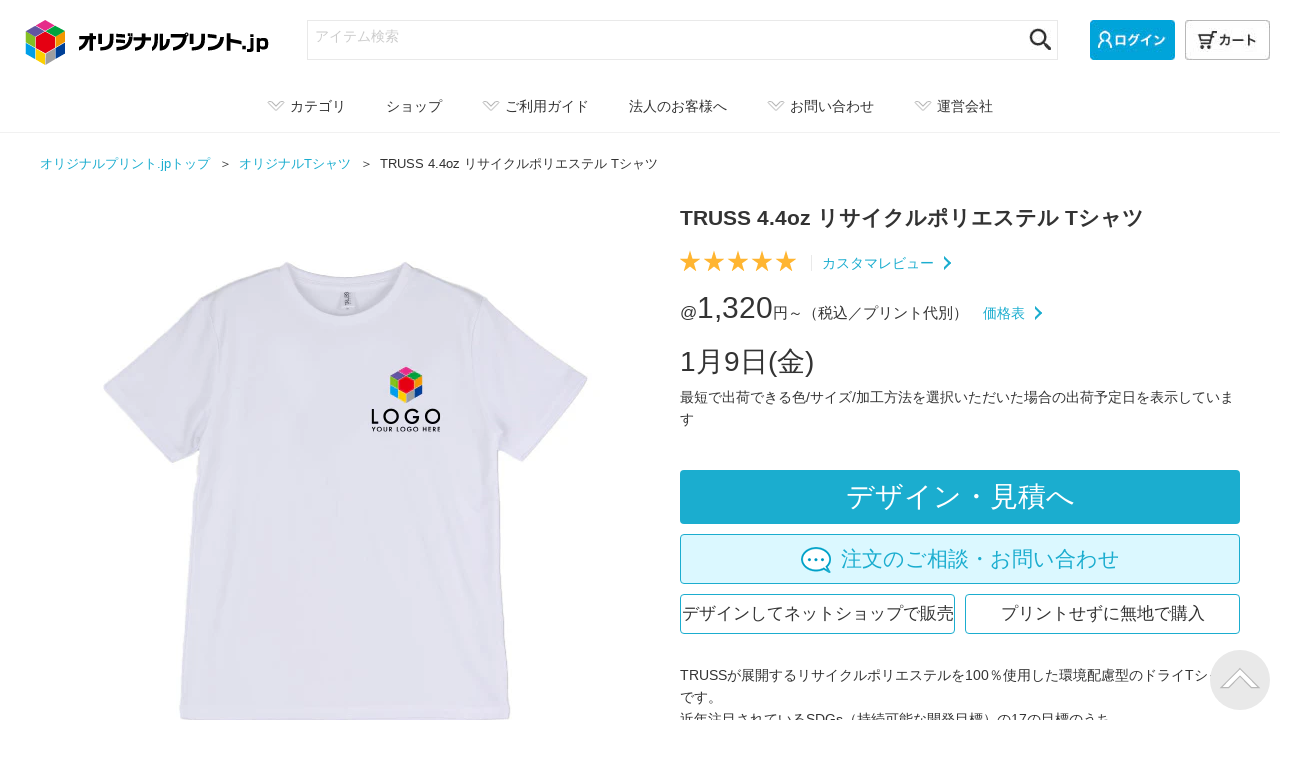

--- FILE ---
content_type: text/html; charset=utf-8
request_url: https://originalprint.jp/tshirts/TRUSS%204.4oz%20%E3%83%AA%E3%82%B5%E3%82%A4%E3%82%AF%E3%83%AB%E3%83%9D%E3%83%AA%E3%82%A8%E3%82%B9%E3%83%86%E3%83%AB%20T%E3%82%B7%E3%83%A3%E3%83%84
body_size: 46460
content:

<!DOCTYPE html PUBLIC "-//W3C//DTD XHTML 1.0 Transitional//EN" "http://www.w3.org/TR/xhtml1/DTD/xhtml1-transitional.dtd">
<html xmlns="http://www.w3.org/1999/xhtml" xml:lang="ja" lang="ja" dir="ltr" xmlns:og="http://ogp.me/ns#" xmlns:mixi="http://mixi-platform.com/ns#" xmlns:fb="http://www.facebook.com/2008/fbml"><head>
<link rel="preconnect" href="https://connect.facebook.net">
<title>TRUSS 4.4oz リサイクルポリエステル Tシャツ | オリジナル TRUSS 4.4oz リサイクルポリエステル Tシャツのプリント 作成 製作ならオリジナルプリント.jpで！</title>
	<meta name="viewport" content="width=device-width, initial-scale=1.0">
	<meta name="format-detection" content="telephone=no">
	<meta http-equiv="X-UA-Compatible" content="IE=edge">
  <meta http-equiv="Content-Type" content="text/html; charset=utf-8" />
<meta http-equiv="Content-Style-Type" content="text/css" />
<meta http-equiv="Content-Script-Type" content="text/javascript" />
<meta name="author" content="オリジナルプリント.jp main">
<meta name="keywords" content="オリジナル, プリント, TRUSS 4.4oz リサイクルポリエステル Tシャツ, originalprint.jp" />
<meta name="description" content="TRUSS 4.4oz リサイクルポリエステル Tシャツにオリジナルのデザインをプリントできます。TRUSSが展開するリサイクルポリエステルを100％使用した環境配慮型のドライTシャツです。" />
<meta property="og:title" content="TRUSS 4.4oz リサイクルポリエステル Tシャツ | オリジナル TRUSS 4.4oz リサイクルポリエステル Tシャツのプリント 作成 製作ならオリジナルプリント.jpで！" />
<meta property="og:type" content="article" />
<meta property="og:description" content="TRUSS 4.4oz リサイクルポリエステル Tシャツにオリジナルのデザインをプリントできます。TRUSSが展開するリサイクルポリエステルを100％使用した環境配慮型のドライTシャツです。" />
<meta property="og:url" content="https://originalprint.jp/tshirts/TRUSS%204.4oz%20%E3%83%AA%E3%82%B5%E3%82%A4%E3%82%AF%E3%83%AB%E3%83%9D%E3%83%AA%E3%82%A8%E3%82%B9%E3%83%86%E3%83%AB%20T%E3%82%B7%E3%83%A3%E3%83%84" />
<meta property="og:site_name" content="オリジナルプリント.jp公式" />
<meta property="og:image" content="https://originalprint.jp/images/item_sample/_id_121788.jpg" />
<meta property="fb:app_id" content="152571898267007" />

<meta name="twitter:card" content="summary" />
<meta name="twitter:site" content="@original_print" />
<meta name="twitter:image" content="https://originalprint.jp/images/item_sample/_id_121788.jpg" />

<meta http-equiv='x-dns-prefetch-control' content='on'>
<link rel="preconnect" href="https://www.googletagmanager.com/gtag/js">
<link rel="dns-prefetch" href="https://www.googletagmanager.com/gtag/js">
<link rel="preconnect" href="https://www.clarity.ms/s/0.7.8/clarity.js">
<link rel="dns-prefetch" href="https://www.clarity.ms/s/0.7.8/clarity.js">
<link rel="preconnect" href="https://connect.facebook.net/en_US/fbevents.js">
<link rel="dns-prefetch" href="https://connect.facebook.net/en_US/fbevents.js">
<link rel="preconnect" href="https://connect.facebook.net/signals/config/431463084758777">
<link rel="dns-prefetch" href="https://connect.facebook.net/signals/config/431463084758777">
<link rel="preconnect" href="https://www.googleadservices.com/pagead/conversion.js">
<link rel="dns-prefetch" href="https://www.googleadservices.com/pagead/conversion.js">
<link rel="preconnect" href="https://cs.nakanohito.jp/b3/bi.js">
<link rel="dns-prefetch" href="https://cs.nakanohito.jp/b3/bi.js">
<link rel="preconnect" href="https://s.yimg.jp/images/listing/tool/cv/ytag.js">
<link rel="dns-prefetch" href="https://s.yimg.jp/images/listing/tool/cv/ytag.js">
<link rel="preconnect" href="https://bat.bing.com/bat.js">
<link rel="dns-prefetch" href="https://bat.bing.com/bat.js">

<link rel="stylesheet" type="text/css" href="/assets/css/base.css?_=1766373982" />
<link rel="stylesheet" type="text/css" href="/assets/css/select_work_in_page.css?_=1766124620" />
<link rel="stylesheet" type="text/css" href="/assets/css/ui-lightness/jquery-ui-1.10.0.custom.min.css?_=1766124620" />
<link rel="stylesheet" type="text/css" href="/assets/css/detail_202107.css?_=1766124620" />
<link rel="stylesheet" type="text/css" href="/assets/css/detail_modals.css?_=1766124620" media="none" onload="if(media!='all')media='all'" />
<link rel="stylesheet" type="text/css" href="/assets/css/push.css?_=1766124620" media="none" onload="if(media!='all')media='all'" />
<link rel="stylesheet" type="text/css" href="/assets/css/../_slick/slick-theme.css?_=1766124620" media="none" onload="if(media!='all')media='all'" />
<link rel="stylesheet" type="text/css" href="/assets/css/../_slick/slick.css?_=1766124620" media="none" onload="if(media!='all')media='all'" />

<script src="/assets/js/jquery.js?_=1766124623" charset="utf-8"></script>
<script src="/assets/js/lazysizes.min.js?_=1766124623" charset="utf-8" async></script>
<script src="/assets/js/jquery.cookie.js?_=1766124623" charset="utf-8" defer></script>
<script src="/assets/js/jquery.matchHeight-min.js?_=1766124623" charset="utf-8" defer></script>
<script src="/assets/js/chosen.js?_=1766124623" charset="utf-8" defer></script>
<script src="/assets/js/script.js?_=1766124623" charset="utf-8" defer></script>
<script src="/assets/js/search.js?_=1766124623" charset="utf-8" defer></script>
<script src="/assets/js/typeahead.bundle.js?_=1766124623" charset="utf-8" defer></script>
<script src="/assets/js/select_work_in_page.js?_=1766124623" charset="utf-8" defer></script>
<script src="/assets/js/push_set.js?_=1766124623" charset="utf-8" defer></script>
<script src="/assets/js/../_slick/slick.min.js?_=1766124620" charset="utf-8" defer></script>
<script src="/assets/js/course.js?_=1766124623" charset="utf-8" defer></script>

<link rel="canonical" href="https://originalprint.jp/tshirts/TRUSS%204.4oz%20%E3%83%AA%E3%82%B5%E3%82%A4%E3%82%AF%E3%83%AB%E3%83%9D%E3%83%AA%E3%82%A8%E3%82%B9%E3%83%86%E3%83%AB%20T%E3%82%B7%E3%83%A3%E3%83%84" />

<!--[if lt IE 9]>
<script src="http://css3-mediaqueries-js.googlecode.com/svn/trunk/css3-mediaqueries.js"></script>
<script src="/js/html5shiv.js"></script>
<script src="/js/respond.min.js"></script>
<![endif]-->
        
        
<!-- Global site tag (gtag.js) - Google Analytics -->
<script async src="https://www.googletagmanager.com/gtag/js?id=G-Z07TPQ3E88"></script>
<script>
  window.dataLayer = window.dataLayer || [];
  function gtag(){dataLayer.push(arguments);}
  gtag('js', new Date());
  gtag('config', 'G-Z07TPQ3E88');
  gtag('config', 'AW-1035682336', {'allow_enhanced_conversions':true});
</script>
<!-- End Google Analytics -->
<!-- Facebook Pixel Code -->
<script>
!function(f,b,e,v,n,t,s)
{if(f.fbq)return;n=f.fbq=function(){n.callMethod?
n.callMethod.apply(n,arguments):n.queue.push(arguments)};
if(!f._fbq)f._fbq=n;n.push=n;n.loaded=!0;n.version='2.0';
n.queue=[];t=b.createElement(e);t.async=!0;
t.src=v;s=b.getElementsByTagName(e)[0];
s.parentNode.insertBefore(t,s)}(window, document,'script',
'https://connect.facebook.net/en_US/fbevents.js');
fbq('init', '431463084758777');
fbq('track', 'PageView');
</script>
<noscript><img height="1" width="1" style="display:none"
src="https://www.facebook.com/tr?id=431463084758777&ev=PageView&noscript=1"
/></noscript>
<!-- End Facebook Pixel Code -->
<!-- Google Tag Manager -->
<script>(function(w,d,s,l,i){w[l]=w[l]||[];w[l].push({'gtm.start':
new Date().getTime(),event:'gtm.js'});var f=d.getElementsByTagName(s)[0],
j=d.createElement(s),dl=l!='dataLayer'?'&l='+l:'';j.async=true;j.src=
'https://www.googletagmanager.com/gtm.js?id='+i+dl;f.parentNode.insertBefore(j,f);
})(window,document,'script','dataLayer','GTM-5966RDF');</script>
<!-- End Google Tag Manager -->
<script>
     (function(w,d,t,r,u)
     {
         var f,n,i;
         w[u]=w[u]||[],f=function()
         {
             var o={ti:"343067691", enableAutoSpaTracking: true};
             o.q=w[u],w[u]=new UET(o),w[u].push("pageLoad")
         },
n=d.createElement(t),n.src=r,n.async=1,n.onload=n.onreadystatechange=function()
         {
             var s=this.readyState;
s&&s!=="loaded"&&s!=="complete"||(f(),n.onload=n.onreadystatechange=null)
         },
i=d.getElementsByTagName(t)[0],i.parentNode.insertBefore(n,i)
     })
     (window,document,"script","//bat.bing.com/bat.js","uetq");
</script>
<script>
window.addEventListener('pageshow', function(event) {
    if (!event.persisted) {
        return;
    }
    // Google Analytics 4 (GA4)
    if (typeof gtag === 'function') {
        gtag('event', 'page_view');
    }
    // Facebook Pixel
    if (typeof fbq === 'function') {
        fbq('track', 'PageView');
    }
    // Bing
    if (typeof uetq !== 'undefined' && typeof uetq.push === 'function') {
        uetq.push('pageLoad');
    }
});
</script>

    <!-- <script src="//statics.a8.net/a8sales/a8sales.js"></script>  -->
</head>

<body>
<!-- Google Tag Manager (noscript) -->
<noscript><iframe src="https://www.googletagmanager.com/ns.html?id=GTM-5966RDF"
height="0" width="0" style="display:none;visibility:hidden"></iframe></noscript>
<!-- End Google Tag Manager (noscript) -->
  <a id="topagetop"></a>

    <header id="header">
    
<div class="headerMain">


    <div class="header_logo"><a href="https://originalprint.jp/" id="logo_layout2"><picture><source media="(max-width: 768px)" srcset="/assets/img/common/opjp_logo_pc.svg" /><img src="/assets/img/common/opjp_logo_pc.svg" alt="TRUSS 4.4oz リサイクルポリエステル Tシャツ | オリジナル TRUSS 4.4oz リサイクルポリエステル Tシャツのプリント 作成 製作ならオリジナルプリント.jpで！" width="267" height="45"/></picture></a></div>
    <div class="searchArea sp-none">
    <div class="searchArea_box">
      <form action="/store.php/original/search" role="search">
        <input class="searchArea_input" type="search" name="q" value="" autocomplete="off" aria-label="アイテム検索" placeholder="アイテム検索" />
        <input type="hidden" value="post" name="post_type">
        <button class="searchArea_btn"><img src="/assets/img/icon/icon_search-pc.jpg" alt="検索する" width="22" height="22"></button>
      </form>
    </div>
      </div>
  <div class="headerLink sp-none">
    <ul class="headerLink_list">
      <li><a class="sprite-login_btn" id="loginLink" href="https://originalprint.jp/my.php" aria-label="ログイン"></a></li>
      <li><a class="sprite-cart_btn" id="cartLink" href="https://originalprint.jp/store.php" aria-label="カート"></a></li>
    </ul>
  </div>
  <div class="headerLink pc-none">
    <ul class="headerLink_list">
      <li><a href="https://originalprint.jp/my.php"><img src="/assets/img/header_btn/btn_mypage_sp.jpg" alt="マイページ" width="29" height="37"></a></li>
      <li><a href="https://originalprint.jp/store.php"><img src="/assets/img/header_btn/btn_cart_sp.jpg" alt="カート" width="41" height="40"></a></li>
    </ul>
  </div>
</div>
<div class="searchArea pc-none">
  <div class="searchArea_box">
    <form action="/store.php/original/search" role="search">
      <input class="searchArea_input" type="search" name="q" value="" autocomplete="off" aria-label="アイテム検索" placeholder="アイテム検索" />
      <input type="hidden" value="post" name="post_type">
      <button class="searchArea_btn"><img src="/assets/img/icon/icon_search-sp.jpg" alt="検索する" style="zoom: .6;" width="34" height="34"></button>
    </form>
  </div>
</div>

</div>
    

<nav class="nav" aria-label="商品を注文するためのナビゲーション">
  <!-- navi-->
  <div class="navArea drawernavi">
    <ul class="navArea_lists">
            <li class="navArea_list navArea_category">        <div class="navArea_listItem js-navArea_listItem is-item">
          <span class="sp-none"><img src="/assets/img/icon/icon_arrow_gray.png" alt="↓" width="18" height="10">カテゴリ</span>
          <span class="pc-none"><span class="navArea_itemTxt">
            <!-- menu icon -->
            <input id="drawer_input" class="drawer_hidden" type="checkbox">
            <label for="drawer_input" class="drawer_open"><span class="drawer_menu"></span></label>
            <!-- //menu icon -->
          </span></span>
        </div>
                <div class="findNav">
  <div class="findNav_inner item">
    <div class="findNav_inner_ttl pc-none">カテゴリから探す</div>
                
<ul class="findNav_lists item2">
  <li class="findNav_list">
    <div class="findNav_ttl">アパレル</div>
    <ul class="categoryNav_lists clm2">
  <li><a class="tshirts" href="/tshirts">Tシャツ</a></li>
<li><a class="long-sleeved-tshirt" href="/long-sleeved-tshirt">長袖Tシャツ</a></li>
<li><a class="parka" href="/parka">パーカー・スウェット</a></li>
<li><a class="blouson" href="/blouson">ブルゾン・ジャケット</a></li>
<li><a class="coat" href="/coat">コート・ブレーカ</a></li>
<li><a class="polo" href="/polo">ポロシャツ</a></li>
<li><a class="shirts" href="/shirt">シャツ・カーディガン</a></li>
<li><a class="pants" href="/pants">パンツ</a></li>
<li><a class="sports" href="/sports">スポーツウェア</a></li>
<li><a class="works-uniform" href="/works-uniform">ワークユニフォーム</a></li>
<li><a class="happi" href="/happi">法被</a></li>
<li><a class="baby" href="/baby">ベビー用品</a></li>
    </ul>
  </li>
  
  









  
  <li class="findNav_list">
    <div class="findNav_ttl">バッグ・ポーチ</div>
    <ul class="categoryNav_lists clm2">
  <li><a class="bag" href="/bag">トートバッグ</a></li>
<li><a class="sacoche" href="/sacoche">サコッシュ</a></li>
<li><a class="rucksack" href="/rucksack">リュック</a></li>
<li><a class="pouch" href="/pouch">ポーチ・巾着</a></li>
<li><a class="ecobag" href="/ecobag">エコバッグ</a></li>
    </ul>
  </li>
  









  
  
  <li class="findNav_list">
    <div class="findNav_ttl">タオル</div>
    <ul class="categoryNav_lists clm2">
  <li><a class="towel" href="/towel">タオル</a></li>
<li><a class="blanket" href="/blanket">ブランケット</a></li>
    </ul>
  </li>
</ul>









  
  


<ul class="findNav_lists item2">
  <li class="findNav_list">
    <div class="findNav_ttl">ファッション雑貨</div>
    <ul class="categoryNav_lists clm2">
  <li><a class="fashion-zakka" href="/fashion-zakka">ファッション小物</a></li>
<li><a class="socks" href="/socks">靴下</a></li>
<li><a class="sneakers" href="/sneakers">スニーカー</a></li>
<li><a class="apron" href="/apron">エプロン・前掛け</a></li>
<li><a class="cap" href="/cap">キャップ・ハット</a></li>
<li><a class="tattoo" href="/tattoo">タトゥーシール</a></li>
<li><a class="umbrella" href="/umbrella">傘</a></li>
    </ul>
  </li>







  
  



  <li class="findNav_list">
    <div class="findNav_ttl">インテリア・寝具</div>
    <ul class="categoryNav_lists clm2">
  <li><a class="cushion" href="/cushion">クッション・枕</a></li>
<li><a class="panel" href="/panel">ファブリックパネル</a></li>
<li><a class="poster" href="/poster">ポスター・タペストリー</a></li>
<li><a class="aluminum-photopanel" href="/aluminum-photopanel">時計・クロック</a></li>
<li><a class="carpet" href="/carpet">カーペット・マット</a></li>
<li><a class="calendar" href="/calendar">カレンダー</a></li>
    </ul>
  </li>






  
  




  <li class="findNav_list">
    <div class="findNav_ttl">シール・ステッカー・文房具</div>
    <ul class="categoryNav_lists clm2">
  <li><a class="seals" href="/seals">シール・ステッカー</a></li>
<li><a class="ballpen" href="/ballpen">ペン</a></li>
<li><a class="atationery" href="/stationery">ノート・メモ</a></li>
<li><a class="stamp" href="/stamp">スタンプ</a></li>
<li><a class="card" href="/card">名刺・カード</a></li>
<li><a class="display-cards" href="/display-cards">台紙</a></li>
<li><a class="tape" href="/tape">テープ・リボン</a></li>
<li><a class="magnet" href="/magnet">マグネット</a></li>
<li><a class="stencilsheet" href="/stencilsheet">ステンシルシート</a></li>
<li><a class="envelope" href="/envelope">ファイル・封筒・定規</a></li>
<li><a class="glue-tapes" href="/glue-tapes">テープのり</a></li>
<li><a class="correction-tape" href="/correction-tape">修正テープ</a></li>
<li><a class="eraser" href="/eraser">消しゴム</a></li>
    </ul>
  </li>
</ul>





  
  





<ul class="findNav_lists item2">
  <li class="findNav_list">
    <div class="findNav_ttl">キーホルダー・雑貨・小物</div>
    <ul class="categoryNav_lists clm2">
  <li><a class="acrylic-goods" href="/acrylic-goods">アクリルグッズ</a></li>
<li><a class="key-ring" href="/key-ring">キーホルダー</a></li>
<li><a class="aadge" href="/badge">缶バッジ</a></li>
<li><a class="puzzle" href="/puzzle">パズル</a></li>
<li><a class="amart-phone-case" href="/smart-phone-case">スマホケース</a></li>
<li><a class="mobile" href="/mobile">スマホグッズ・PCグッズ</a></li>
<li><a class="paper-fan" href="/paper-fan">うちわ</a></li>
<li><a class="zakka" href="/zakka">生活雑貨・小物</a></li>
<li><a class="tin-can" href="/tin-can">缶・ケース</a></li>
<li><a class="cloth" href="/cloth">生地・クロス</a></li>
<li><a class="hygiene" href="/hygiene">マスク・衛生アイテム</a></li>
<li><a class="figure" href="/figure">フィギュア</a></li>
    </ul>
  </li>




  
  






  <li class="findNav_list">
    <div class="findNav_ttl">マグカップ・キッチン雑貨</div>
    <ul class="categoryNav_lists clm2">
  <li><a class="mug" href="/mug">マグカップ・湯のみ</a></li>
<li><a class="drink-wear" href="/drink-wear">タンブラー・グラス</a></li>
<li><a class="bottle" href="/bottle">ボトル</a></li>
<li><a class="square" href="/square">枡・升</a></li>
<li><a class="coaster" href="/coaster">コースター</a></li>
<li><a class="canister" href="/canister">容器・キャニスター</a></li>
<li><a class="kitchen" href="/kitchen">キッチン小物</a></li>
    </ul>
  </li>



  
  







  <li class="findNav_list">
    <div class="findNav_ttl">特集</div>
        <ul class="categoryNav_lists clm2">
  <li><a class="souvenir" href="/souvenir">ギフト・記念品</a></li>
<li><a class="novelty" href="/novelty">販促・展示会備品</a></li>
<li><a class="express" href="/express">特急出荷アイテム</a></li>
<li><a class="eco" href="/eco">エコグッズ</a></li>
<li><a class="petgoods" href="/petgoods">ペットグッズ</a></li>
<li><a class="cheer" href="/cheer">応援グッズ</a></li>
<li><a class="outdoor" href="/outdoor">アウトドアグッズ</a></li>
<li><a class="favorite" href="/favorite">推し活グッズ</a></li>
<li><a class="overprint" href="/overprint">全面プリント</a></li>
<li><a class="mark-deco" href="/mark-deco">転写シート</a></li>
<li><a class="outlet" href="/outlet">アウトレットセール</a></li>
    </ul>
      </li>
</ul>

<style>
ul.categoryNav_lists li a.new-item span {
  display: inline-block;
  padding: 1px 5px 1px 5px;
  color: #FFF;
  background-color: #E52D8A;
  border-radius:4px;
  font-size: 10px;
  font-weight: bold;
  line-height: 14px;
  vertical-align:middle;
  margin: 0 0 0 10px;
  height: 16px;
}
</style>  </div>
      <div class="findNav_inner guide pc-none">
    <div class="findNav_inner_ttl">ガイド・FAQ・サポート</div>
    <ul class="findNav_lists">
      <li class="findNav_list">
        <div class="findNav_ttl">ご利用ガイド</div>
        <ul class="categoryNav_lists">
          <li><a href="/store.php/page/beginnerIndex">ご利用ガイド</a></li>
<li><a href="/store.php/page/sdgs">サステナブルなオリジナルグッズ・SDGsノベルティ</a></li>
<li><a href="/store.php/page/register">会員登録のすすめ</a></li>
<li><a href="/store.php/page/orderFlow">ご注文フロー</a></li>
<li><a href="/store.php/page/estimate">お見積り納期確認</a></li>
<li><a href="/store.php/page/reorder">再注文について</a></li>
<li><a href="/store.php/page/coupon">クーポンの使い方</a></li>
<li><a href="/store.php/page/review">レビュー割について</a></li>
<li><a href="/store.php/page/copyright">著作権等の第三者の権利について</a></li>
<li><a href="/store.php/page/submitData">後入稿サービス</a></li>
<li><a href="/store.php/page/restockNotice">入荷通知について</a></li>
<li><a href="/store.php/page/earlyDiscount">早割サービス</a></li>
<li><a href="/store.php/page/thebase">BASEオンデマンド出品連携</a></li>
<li><a href="/store.php/page/howToPay">お支払方法</a></li>
<li><a href="/store.php/page/receipt">領収書発行</a></li>
<li><a href="/store.php/page/date">配送および納期</a></li>
<li><a href="/store.php/page/cancel"><span class="sp-none">ご注文の</span>変更と返品<span class="sp-none">・</span>交換</a></li>
<li><a href="/store.php/page/bagging">袋詰め・ラッピング<span class="sp-none">サービス</span></a></li>
<li><a href="/store.php/page/daikou">代行出荷サービス</a></li>
<li><a href="/store.php/page/benefits">株主優待制度</a></li>
        </ul>
      </li>
    </ul>
    <ul class="findNav_lists">
      <li class="findNav_list">
        <div class="findNav_ttl">デザインガイド</div>
        <ul class="categoryNav_lists">
          <li><a href="/store.php/page/designToolOperation">デザインガイドトップ</a></li>
<li><a href="/store.php/page/designToolOperationFontlist">デザインツールで使用できるフォント</a></li>
<li><a href="/store.php/page/designToolOperationFiletype">デザインツールで使用できる画像</a></li>
<li><a href="/store.php/page/templateFlow">デザインテンプレートのご利用</a></li>
<li><a href="/store.php/page/complete-design">完全データ入稿規定</a></li>
<li><a href="/store.php/page/acrylicItem">フリー型アクリルグッズ入稿規定</a></li>
<li><a href="/store.php/page/designToolOperationErase">デザインツールの背景自動削除機能</a></li>        </ul>
      </li>
    </ul>
    <ul class="findNav_lists guide2">
      <li class="findNav_list">
        <div class="findNav_ttl">プリント方法のご案内</div>
        <ul class="categoryNav_lists">
          <li class="clm1"><a href="/store.php/page/kakoIndex">プリント方法一覧</a></li>
<li><a href="/store.php/page/kakoDtts">オンデマンド転写（DTF）</a></li>
<li><a href="/store.php/page/kakoInkjet">インクジェットプリント（DTG）</a></li>
<li><a href="/store.php/page/kakoShoka">昇華転写</a></li>
<li><a href="/store.php/page/kakoSilk">シルクスクリーンプリント</a></li>
<li><a href="/store.php/page/kakoCutting">カッティング圧着プリント</a></li>
<li><a href="/store.php/page/kakoCuttingFoil">箔プリント</a></li>
<li><a href="/store.php/page/kakoPad">パッド印刷</a></li>
<li><a href="/store.php/page/kakoUVinkjet">UV硬化インクジェットプリント</a></li>
<li><a href="/store.php/page/kakoLatex">ラテックスプリント</a></li>
<li><a href="/store.php/page/kakoTape">テープ印刷</a></li>
<li><a href="/store.php/page/kakoStamp">スタンプ加工</a></li>
<li><a href="/store.php/page/kakoUVRotaryinkjet">ロータリーUVインクジェット</a></li>
<li><a href="/store.php/page/kakoDegitaltransfer">デジタル転写</a></li>
<li><a href="/store.php/page/kakoOndemandColorLaser">オンデマンドカラーレーザー</a></li>
<li><a href="/store.php/page/kakoEmbroidery">刺繍</a></li>
<li><a href="/store.php/page/kakoLaser">レーザー加工</a></li>
        </ul>
      </li>
    </ul>
    <ul class="findNav_lists guide3">
      <li class="findNav_list">
        <div class="findNav_ttl">FAQ・お問い合わせ</div>
        <ul class="categoryNav_lists">
          <li><a href="https://support.originalprint.jp/" target="_blank" rel="noopener noreferrer">FAQよくあるご質問<img class="icon_outerlink" src="/assets/img/icon/icon_outerlink.png" alt="別ウインドウ" /></a></li>
          <li><a href="/my.php/contact">お問い合わせ</a></li>
        </ul>
      </li>
    </ul>
        <div class="findNav_inner_ttl">法人のお客様</div>
    <ul class="findNav_lists">
      <li class="findNav_list">
        <div class="findNav_ttl">OEM・大ロットをご希望のお客様</div>
        <ul class="categoryNav_lists clm2">
          <li><a href="/store.php/major2/enterprise">法人向け エンタープライズサービス</a></li>
          <li><a href="/store.php/major2">営業窓口対応</a></li>
          <li><a href="/store.php/biz/entertainment">オリジナルTシャツ・グッズ作成サポート</a></li>
        </ul>
        <div class="findNav_ttl">店舗やECショップ運営のお客様</div>
        <ul class="categoryNav_lists clm2">
          <li><a href="/store.php/major2/shops">貴店だけのオリジナル商品を販売</a></li>
          <li><a href="/store.php/biz/oem">OEM SP／販促グッズ作成サポート</a></li>
        </ul>
        <div class="findNav_ttl">システム連携をご希望のお客様</div>
        <ul class="categoryNav_lists clm2">
          <li><a href="https://imagemagic.jp/service/odps/" target="im">オンデマンドプリントソリューションズ<img class="icon_outerlink" src="/assets/img/icon/icon_outerlink.png" alt="別ウインドウ" /></a></li>
        </ul>
      </li>
    </ul>
        <div class="findNav_inner_ttl">サービス</div>
    <ul class="findNav_lists">
      <li class="findNav_list">
        <div class="findNav_ttl">デザイン作成・サポート</div>
        <ul class="categoryNav_lists clm2">
          <li class="findNav_list"><a href="/templates/">無料デザインテンプレート</a></li>        </ul>
        <div class="findNav_ttl">オリジナルグッズ作成サービス</div>
        <ul class="categoryNav_lists clm2">
          <li class="findNav_list"><a href="https://charapita.jp/" target="_blank" rel="noopener noreferrer">キャラぴた<img class="icon_outerlink" src="/assets/img/icon/icon_outerlink.png" alt="別ウインドウ" /></a></li>
          <li class="findNav_list"><a href="https://tukutte-gift.jp/" target="_blank" rel="noopener noreferrer">tukutte<img class="icon_outerlink" src="/assets/img/icon/icon_outerlink.png" alt="別ウインドウ" /></a></li>
          <li class="findNav_list"><a href="https://plusmark.jp/" target="_blank" rel="noopener noreferrer">＋mark<img class="icon_outerlink" src="/assets/img/icon/icon_outerlink.png" alt="別ウインドウ" /></a></li>
          <li class="findNav_list"><a href="https://smarel.jp/" target="_blank" rel="noopener noreferrer">SMAREL<img class="icon_outerlink" src="/assets/img/icon/icon_outerlink.png" alt="別ウインドウ" /></a></li>
        </ul>
      </li>
    </ul>
        <div class="findNav_inner_ttl">運営会社・SNS</div>
    <ul class="findNav_lists">
      <li class="findNav_list">
        <div class="findNav_ttl">運営会社</div>
        <ul class="categoryNav_lists">
          <li><a href="/store.php/page/about">特定商取引法に基づく表示</a></li>
          <li><a href="https://imagemagic.jp/service/terms/" target="_blank" rel="noopener noreferrer">ご利用規約<img class="icon_outerlink" src="/assets/img/icon/icon_outerlink.png" alt="別ウインドウ" /></a></li>
                    <li><a href="/store.php/page/privacy" target="_blank" rel="noopener noreferrer">プライバシーポリシー<img class="icon_outerlink" src="/assets/img/icon/icon_outerlink.png" alt="別ウインドウ" /></a></li>
          <li><a href="https://imagemagic.jp/" target="_blank" rel="noopener noreferrer">株式会社イメージ・マジック<img class="icon_outerlink" src="/assets/img/icon/icon_outerlink.png" alt="別ウインドウ" /></a></li>
          <li><a href="https://imagemagic.jp/recruit/" target="_blank" rel="noopener noreferrer">採用情報<img class="icon_outerlink" src="/assets/img/icon/icon_outerlink.png" alt="別ウインドウ" /></a></li>
        </ul>
      </li>
    </ul>
    <ul class="findNav_lists">
      <li class="findNav_list">
        <div class="findNav_ttl">ブログ・SNS</div>
        <ul class="categoryNav_lists">
          <li><a href="/magazine/" target="_blank" rel="noopener noreferrer">オリジナルWEBマガジン「+you.ORIGINAL」<img class="icon_outerlink" src="/assets/img/icon/icon_outerlink.png" alt="別ウインドウ" /></a></li>
          <li><a href="/sample/" target="_blank" rel="noopener noreferrer">プリント作成事例集<img class="icon_outerlink" src="/assets/img/icon/icon_outerlink.png" alt="別ウインドウ" /></a></li>
          <li><a href="https://print-factory.originalprint.jp/" target="_blank" rel="noopener noreferrer">加工機器のご紹介<img class="icon_outerlink" src="/assets/img/icon/icon_outerlink.png" alt="別ウインドウ" /></a></li>
          <li><a href="https://www.instagram.com/originalprint.jp/" target="_blank" rel="noopener noreferrer">Instagram<img class="icon_outerlink" src="/assets/img/icon/icon_outerlink.png" alt="別ウインドウ" /></a></li>
          <li><a href="https://twitter.com/original_print" target="_blank" rel="noopener noreferrer">X（旧Twitter）<img class="icon_outerlink" src="/assets/img/icon/icon_outerlink.png" alt="別ウインドウ" /></a></li>
          <li><a href="https://www.youtube.com/@originalprint-jp/featured" target="_blank" rel="noopener noreferrer">YouTube<img class="icon_outerlink" src="/assets/img/icon/icon_outerlink.png" alt="別ウインドウ" /></a></li>
          <li><a href="https://www.tiktok.com/@originalprint.jp?lang=ja-JP" target="_blank" rel="noopener noreferrer">TikTok<img class="icon_outerlink" src="/assets/img/icon/icon_outerlink.png" alt="別ウインドウ" /></a></li>
          <li><a href="https://www.threads.net/@originalprint.jp" target="_blank" rel="noopener noreferrer">Threads<img class="icon_outerlink" src="/assets/img/icon/icon_outerlink.png" alt="別ウインドウ" /></a></li>
          <li><a href="https://www.facebook.com/originalprintjp" target="_blank" rel="noopener noreferrer">Facebook<img class="icon_outerlink" src="/assets/img/icon/icon_outerlink.png" alt="別ウインドウ" /></a></li>
        </ul>
      </li>
    </ul>

    <div class="findNav_close sp-none"><img class="js-imgSwitch" src="/assets/img/icon/btn_close-pc.png" alt="×" /></div>
    <div class="findNav_slideUp"><img src="/assets/img/icon/icon_arrow_gray_up.png" alt="↑" /></div>
    
  </div>
</div>

      </li>
      <li class="navArea_list pc-none">
        <a href="/store.php/category_select">
          <div class="navArea_listItem">
            <span><span class="navArea_itemTxt">商品カテゴリ</span></span>
          </div>
        </a>
      </li>
                        <li class="navArea_list">        <a href="/loft">
          <div class="navArea_listItem">
            <span class="sp-none">ショップ</span>
            <span class="pc-none"><span class="navArea_itemTxt">店舗案内</span></span>
          </div>
        </a>
      </li>
                                            <li class="navArea_list sp-none">
        <div class="navArea_listItem js-navArea_listItem is-guide">
          <span class="sp-none"><img src="/assets/img/icon/icon_arrow_gray.png" alt="↓" width="18" height="10">ご利用ガイド</span>
        </div>
                <div class="findNav">
  <div class="findNav_inner guide">
    <ul class="findNav_lists">
      <li class="findNav_list">
        <div class="findNav_ttl">ご利用ガイド</div>
        <ul class="categoryNav_lists">
                    <li><a href="/store.php/page/beginnerIndex">ご利用ガイド</a></li>
<li><a href="/store.php/page/sdgs">サステナブルなオリジナルグッズ・SDGsノベルティ</a></li>
<li><a href="/store.php/page/register">会員登録のすすめ</a></li>
<li><a href="/store.php/page/orderFlow">ご注文フロー</a></li>
<li><a href="/store.php/page/estimate">お見積り納期確認</a></li>
<li><a href="/store.php/page/reorder">再注文について</a></li>
<li><a href="/store.php/page/coupon">クーポンの使い方</a></li>
<li><a href="/store.php/page/review">レビュー割について</a></li>
<li><a href="/store.php/page/copyright">著作権等の第三者の権利について</a></li>
<li><a href="/store.php/page/submitData">後入稿サービス</a></li>
<li><a href="/store.php/page/restockNotice">入荷通知について</a></li>
<li><a href="/store.php/page/earlyDiscount">早割サービス</a></li>
<li><a href="/store.php/page/thebase">BASEオンデマンド出品連携</a></li>
<li><a href="/store.php/page/howToPay">お支払方法</a></li>
<li><a href="/store.php/page/receipt">領収書発行</a></li>
<li><a href="/store.php/page/date">配送および納期</a></li>
<li><a href="/store.php/page/cancel"><span class="sp-none">ご注文の</span>変更と返品<span class="sp-none">・</span>交換</a></li>
<li><a href="/store.php/page/bagging">袋詰め・ラッピング<span class="sp-none">サービス</span></a></li>
<li><a href="/store.php/page/daikou">代行出荷サービス</a></li>
<li><a href="/store.php/page/benefits">株主優待制度</a></li>
        </ul>
      </li>
    </ul>
    <ul class="findNav_lists">
      <li class="findNav_list">
        <div class="findNav_ttl">デザインガイド</div>
        <ul class="categoryNav_lists">
                    <li><a href="/store.php/page/designToolOperation">デザインガイドトップ</a></li>
<li><a href="/store.php/page/designToolOperationFontlist">デザインツールで使用できるフォント</a></li>
<li><a href="/store.php/page/designToolOperationFiletype">デザインツールで使用できる画像</a></li>
<li><a href="/store.php/page/templateFlow">デザインテンプレートのご利用</a></li>
<li><a href="/store.php/page/complete-design">完全データ入稿規定</a></li>
<li><a href="/store.php/page/acrylicItem">フリー型アクリルグッズ入稿規定</a></li>
<li><a href="/store.php/page/designToolOperationErase">デザインツールの背景自動削除機能</a></li>        </ul>
      </li>
    </ul>
    <ul class="findNav_lists guide2">
      <li class="findNav_list">
        <div class="findNav_ttl">プリント方法のご案内</div>
        <ul class="categoryNav_lists clm2">
                    <li class="clm1"><a href="/store.php/page/kakoIndex">プリント方法一覧</a></li>
<li><a href="/store.php/page/kakoDtts">オンデマンド転写（DTF）</a></li>
<li><a href="/store.php/page/kakoInkjet">インクジェットプリント（DTG）</a></li>
<li><a href="/store.php/page/kakoShoka">昇華転写</a></li>
<li><a href="/store.php/page/kakoSilk">シルクスクリーンプリント</a></li>
<li><a href="/store.php/page/kakoCutting">カッティング圧着プリント</a></li>
<li><a href="/store.php/page/kakoCuttingFoil">箔プリント</a></li>
<li><a href="/store.php/page/kakoPad">パッド印刷</a></li>
<li><a href="/store.php/page/kakoUVinkjet">UV硬化インクジェットプリント</a></li>
<li><a href="/store.php/page/kakoLatex">ラテックスプリント</a></li>
<li><a href="/store.php/page/kakoTape">テープ印刷</a></li>
<li><a href="/store.php/page/kakoStamp">スタンプ加工</a></li>
<li><a href="/store.php/page/kakoUVRotaryinkjet">ロータリーUVインクジェット</a></li>
<li><a href="/store.php/page/kakoDegitaltransfer">デジタル転写</a></li>
<li><a href="/store.php/page/kakoOndemandColorLaser">オンデマンドカラーレーザー</a></li>
<li><a href="/store.php/page/kakoEmbroidery">刺繍</a></li>
<li><a href="/store.php/page/kakoLaser">レーザー加工</a></li>
        </ul>
      </li>
    </ul>
    
    <div class="findNav_close"><img class="js-imgSwitch" src="/assets/img/icon/btn_close-pc.png" alt="×" /></div>
    <div class="findNav_slideUp"><img src="/assets/img/icon/icon_arrow_gray_up.png" alt="↑" /></div>
    
  </div>
</div>      </li>
      <li class="navArea_list pc-none">        <a href="/store.php/page/beginnerIndex">
          <div class="navArea_listItem">
            <span><span class="navArea_itemTxt">ご利用ガイド</span></span>
          </div>
        </a>
      </li>
                                            <li class="navArea_list sp-none">
        <a href="/store.php/major2/enterprise">
          <div class="navArea_listItem">
            <span class="sp-none">法人のお客様へ</span>
          </div>
        </a>
      </li>                        <li id="contact-toggle-btn" class="navArea_list pc-none">
        <div class="navArea_listItem">
          <span><span class="navArea_itemTxt">お問い合わせ</span></span>
        </div>
      </li>
      <li class="navArea_list sp-none">
        <div class="navArea_listItem js-navArea_listItem is-support">
          <img src="/assets/img/icon/icon_arrow_gray.png" alt="↓" width="18" height="10">お問い合わせ
        </div>
                <div class="findNav p-adj">
  <div class="findNav_inner nav-row">
    <div class="flex">
      <a href="https://support.originalprint.jp/" target="_blank" rel="noopener noreferrer" class="support-btn before-order" onclick="gtag('event', 'click', {'event_category': 'links','event_label': 'contact_to_faq-btn'});">ご注文前のご相談</a>
      <div class="support-btn ml-25 after-order">ご注文後のご相談</div>
    </div>
        <style>
      .nav_contact_icon_top {
        display: flex;
        justify-content: flex-start;
        flex-wrap: nowrap;
      }

      .notice-link {
        text-align: center;
        margin-top: 20px;
      }

      .notice-link a {
        font-size: 18px;
      }

      @media screen and (max-width: 899px) {
        .notice-link a {
          font-size: 15px;
        }
      }
    </style>
    <ul class="findNav_lists hidden after-content">
      <li class="findNav_list">
        <div class="flex-center">
          <div class="findNav_freedial" style="height: auto !important;">
            <h2 class="pt-0">ご自身でできる各種お手続き</h2>
            <div class="flex">
              <ul class="categoryNav_lists">
                <li>
                  <div class="self_service nav_contact_icon_top">
                    <div class="self_service1">
                      <img src="/assets/img/common/contact_icon_top2.svg" width="100" height="100" alt="銀行振込未入金のキャンセル">銀行振込未入金の<br class="sp-none">注文キャンセル
                    </div>
                    <div class="self_service1">
                      <img src="/assets/img/common/contact_icon_top4.svg" width="100" height="100" alt="コンビニ未入金の注文キャンセル">コンビニ未入金の<br class="sp-none">注文キャンセル
                    </div>
                    <div class="self_service1">
                      <img src="/assets/img/common/contact_icon_top1.svg" width="100" height="100" alt="注文後30分以内のキャンセル">注文後30分以内の<br class="sp-none">キャンセル
                    </div>
                    <div class="self_service1">
                      <img src="/assets/img/common/contact_icon_top3.svg" width="100" height="100" alt="領収書の発行（出荷後）">領収書の発行<br class="sp-none">（出荷後）
                    </div>
                  </div>
                </li>
              </ul>
              <ul class="categoryNav_lists mt-10 ml-40">
                <li>
                  <a href="/my.php/order/index" target="faq" class="btnSupport btn-width support-btn" onclick="gtag('event', 'click', {'event_category': 'links','event_label': 'nav_to_mypage_order_contact'});">
                    ご注文履歴からお問い合わせ
                  </a>
                  <p class="mt-10">※ログイン後、該当の注文を選択してお問い合わせください。</p>
                </li>
              </ul>
            </div>
                                              </div>
        </div>
      </li>
    </ul>

    <div class="findNav_close"><img class="js-imgSwitch" src="/assets/img/icon/btn_close-pc.png" alt=""></div>
    <div class="findNav_slideUp"><img src="/assets/img/icon/icon_arrow_gray_up.png" alt=""></div>

  </div>
  <div class="notice-link">
    <a href="https://originalprint.jp/magazine/newyear-info/"
      onclick="gtag('event', 'click', {'event_category': 'links','event_label': 'nav_to_magazine_newyear-info'});">年末年始休業（12月27日～1月4日）のお知らせ</a><br /><br />
  </div>
  <div class="prev-btn hidden">戻る</div>
</div>      </li>
            <li class="navArea_list sp-none">
        <div class="navArea_listItem js-navArea_listItem is-about">
          <img src="/assets/img/icon/icon_arrow_gray.png" alt="↓" width="18" height="10">運営会社
        </div>
                <div class="findNav">
  <div class="findNav_inner">
    <ul class="findNav_lists">
      <li class="findNav_list">
        <div class="findNav_ttl">運営会社</div>
        <ul class="categoryNav_lists">
        	<li><a href="/store.php/page/about">特定商取引法に基づく表示</a></li>
        	        	<li><a href="https://imagemagic.jp/service/terms/" target="_blank" rel="noopener noreferrer">ご利用規約<img class="icon_outerlink" src="/assets/img/icon/icon_outerlink.png" alt="別ウインドウ" /></a></li>
        	<li><a href="/store.php/page/privacy" target="_blank" rel="noopener noreferrer">プライバシーポリシー<img class="icon_outerlink" src="/assets/img/icon/icon_outerlink.png" alt="別ウインドウ" /></a></li>
        	<li><a href="https://imagemagic.jp/" target="_blank" rel="noopener noreferrer">株式会社イメージ・マジック コーポレートサイト<img class="icon_outerlink" src="/assets/img/icon/icon_outerlink.png" alt="別ウインドウ" /></a></li>
        	<li><a href="https://imagemagic.jp/recruit/" target="_blank" rel="noopener noreferrer">採用情報<img class="icon_outerlink" src="/assets/img/icon/icon_outerlink.png" alt="別ウインドウ" /></a></li>
        </ul>
      </li>
    </ul>
    <ul class="findNav_lists">
      <li class="findNav_list">
        <div class="findNav_ttl">ブログ・SNS</div>
        <ul class="categoryNav_lists">
        	<li><a href="https://originalprint.jp/magazine/" target="_blank" rel="noopener noreferrer">オリジナルWEBマガジン「+you.ORIGINAL」<img class="icon_outerlink" src="/assets/img/icon/icon_outerlink.png" alt="別ウインドウ" /></a></li>
        	<li><a href="https://originalprint.jp/sample/" target="_blank" rel="noopener noreferrer">プリント作成事例集<img class="icon_outerlink" src="/assets/img/icon/icon_outerlink.png" alt="別ウインドウ" /></a></li>
        	<li><a href="https://print-factory.originalprint.jp/" target="_blank" rel="noopener noreferrer">加工機器のご紹介<img class="icon_outerlink" src="/assets/img/icon/icon_outerlink.png" alt="別ウインドウ" /></a></li>
        	        	<li><a href="https://www.facebook.com/originalprintjp" target="_blank" rel="noopener noreferrer">Facebook<img class="icon_outerlink" src="/assets/img/icon/icon_outerlink.png" alt="別ウインドウ" /></a></li>
        	<li><a href="https://twitter.com/original_print" target="_blank" rel="noopener noreferrer">X（旧Twitter）<img class="icon_outerlink" src="/assets/img/icon/icon_outerlink.png" alt="別ウインドウ" /></a></li>
        	<li><a href="https://www.instagram.com/originalprint.jp/" target="_blank" rel="noopener noreferrer">Instagram<img class="icon_outerlink" src="/assets/img/icon/icon_outerlink.png" alt="別ウインドウ" /></a></li>
        </ul>
      </li>
    </ul>
    
    <div class="findNav_close"><img class="js-imgSwitch" src="/assets/img/icon/btn_close-pc.png" alt="×" /></div>
    <div class="findNav_slideUp"><img src="/assets/img/icon/icon_arrow_gray_up.png" alt="↑" /></div>
    
  </div>
</div>      </li>
            
    </ul>
  </div>
  <div class="hidden" id="sp-slide">
    <div class="sp-contact-slide only-sp">
      <div id="close-btn" class="close-btn">✕</div>
      <div class="hidden after-content">
        <h2 style="font-size: 14px; margin-bottom: 10px;" class="pt-0">ご自身でできる各種お手続き</h2>
        <div class="sp-contact-modal_lists">
          <div class="flex-item">
            <img src="/assets/img/common/contact_icon_top2.svg" width="100" height="100" alt="銀行振込未入金のキャンセル">
            <p>銀行振込未入金の<br class="sp-none">注文キャンセル</p>
          </div>
          <div class="flex-item">
            <img src="/assets/img/common/contact_icon_top4.svg" width="100" height="100" alt="コンビニ未入金の注文キャンセル">
            <p>コンビニ未入金の<br class="sp-none">注文キャンセル</p>
          </div>
          <div class="flex-item">
            <img src="/assets/img/common/contact_icon_top1.svg" width="100" height="100" alt="注文後30分以内のキャンセル">
            <p>注文後30分以内の<br class="sp-none">キャンセル</p>
          </div>
          <div class="flex-item">
            <img src="/assets/img/common/contact_icon_top3.svg" width="100" height="100" alt="領収書の発行（出荷後）">
            <p>領収書の発行<br class="sp-none">（出荷後）</p>
          </div>
        </div>
        <div class="sp-contact-button mt-20">
          <a href="/my.php/order/index" target="faq" class="support-btn"
            onclick="gtag('event', 'click', {'event_category': 'links','event_label': 'nav_to_mypage_order_contact'});">
            ご注文履歴からお問い合わせ
          </a>
          <p class="mt-10">※ログイン後、該当の注文を選択してお問い合わせください。</p>
        </div>
        <div id="prev-sp" class="prev-btn mt-30">戻る</div>
      </div>
      <div class="sp-contact-buttons">
        <a id="before-order-btn" href="https://support.originalprint.jp/" target="_blank" rel="noopener noreferrer"
          class="support-btn before-order"
          onclick="gtag('event', 'click', {'event_category': 'links','event_label': 'contact_to_faq-btn'});">ご注文前のご相談</a>
        <div id="after-order-btn" class="support-btn after-order">ご注文後のご相談</div>
      </div>
      <div class="notice-link">
        <a href="https://originalprint.jp/magazine/newyear-info/"
          onclick="gtag('event', 'click', {'event_category': 'links','event_label': 'nav_to_magazine_newyear-info'});">年末年始休業（12月27日～1月4日）のお知らせ</a><br /><br />
      </div>
    </div>
  </div>
</nav>

<script>
  // ウィンドウの幅が899ピクセル以下の場合にスクリプトを実行
  function updateHeight() {
    if (window.matchMedia("(max-width: 899px)").matches) {
      // ウィンドウの高さから48ピクセルを引いた値を計算
      const windowHeightMinus48px = window.innerHeight - 48;

      // 要素に高さを設定
      const findNav = document.querySelector('.findNav');
      findNav.style.height = windowHeightMinus48px + 'px';
    }
  }
  // 初回実行
  updateHeight();
  // ウィンドウのリサイズイベントを監視
  window.addEventListener('resize', updateHeight);
</script>
<script>
window.addEventListener('load', function() {
  if (typeof jQuery !== 'undefined') {
    jQuery(".findNav_ttl").on("click", function (e) {
      // クリックされた要素の次の兄弟要素を取得し、スライドトグルを実行
      jQuery(this).next(".categoryNav_lists").slideToggle("fast");

      // クリックされた要素に.activeクラスを追加または削除
      jQuery(this).toggleClass("active");
    });
  }
  });
</script>
<script>
  document.addEventListener("DOMContentLoaded", () => {
    // ご注文後の切り替え表示
    const afterContents = document.querySelectorAll(".after-content");
    const beforeOrderBtns = document.querySelectorAll(".before-order");
    const afterOrderBtns = document.querySelectorAll(".after-order");
    const prevBtns = document.querySelectorAll(".prev-btn");
    const noticeLink = document.querySelectorAll(".notice-link");

    afterOrderBtns.forEach((afterBtn, idx) => {
      afterBtn.addEventListener("click", () => {
        if (idx === 0) {
          afterContents[0].classList.remove("hidden");
          beforeOrderBtns[0].classList.add("hidden");
          afterOrderBtns[0].classList.add("hidden");
          prevBtns[0].classList.remove("hidden");
          noticeLink[0].classList.add("hidden");
        } else {
          afterContents[1].classList.remove("hidden");
          beforeOrderBtns[1].classList.add("hidden");
          afterOrderBtns[1].classList.add("hidden");
          prevBtns[1].classList.remove("hidden");
          noticeLink[1].classList.add("hidden");
        }
      });
    });

    prevBtns.forEach((prevBtn, idx) => {
      prevBtn.addEventListener("click", () => {
        if (idx === 0) {
          afterContents[0].classList.add("hidden");
          beforeOrderBtns[0].classList.remove("hidden");
          afterOrderBtns[0].classList.remove("hidden");
          prevBtns[0].classList.add("hidden");
          noticeLink[0].classList.remove("hidden");
        } else {
          afterContents[1].classList.add("hidden");
          beforeOrderBtns[1].classList.remove("hidden");
          afterOrderBtns[1].classList.remove("hidden");
          prevBtns[1].classList.add("hidden");
          noticeLink[1].classList.remove("hidden");
        }
      });
    });

    // SP時ボタンを押したらスライド表示
    const toggleBtn = document.getElementById("contact-toggle-btn");
    const spSlide = document.getElementById("sp-slide");
    const closeBtn = document.getElementById("close-btn");

    toggleBtn.addEventListener("click", () => {
      spSlide.classList.toggle("hidden");
    });

    closeBtn.addEventListener("click", () => {
      spSlide.classList.add("hidden");
    });
  });
</script>
  </header>

  

  
  <main class="contents">
  




<script type="text/javascript">
$(document).ready(function(){
  var urlHash = location.hash;
  if(urlHash) {
    $('body,html').stop().scrollTop(0);
    setTimeout(function () {
      scrollToAnker(urlHash) ;
    }, 100);
  }

  $('a[href^="#"]').click(function() {
    var href= $(this).attr("href");
    var hash = href == "#" || href == "" ? 'html' : href;
    scrollToAnker(hash);
    return false;
  });

  function scrollToAnker(hash) {
    var target = $(hash);
    var position = target.offset().top;
    $('body,html').stop().animate({scrollTop:position}, 500);
  }
  function trimByLines(text, more) {
    var $text = $(text);
    var $more = $(more);
    var lineNum = 10;
    var textHeight = $text.height();
    var lineHeight = parseFloat($text.css('line-height'));
    var textNewHeight = lineHeight * lineNum;

    if (textHeight - 1 > textNewHeight) {
      $more.show();
      $text.css({
        height: textNewHeight,
        overflow: 'hidden',
      });
      $more.click(function () {
        $(this).hide();
        $text.css({
          'height': textHeight,
          'overflow': 'visible',
        });
        return false;
      });
    } else {
      $more.hide();
    }
  }
  trimByLines('#contents-body-712352', '#contents-more-712352');
  trimByLines('#contents-body-718134', '#contents-more-718134');
  trimByLines('#contents-body-578175', '#contents-more-578175');
  trimByLines('#contents-body-462828', '#contents-more-462828');
  trimByLines('#contents-body-467548', '#contents-more-467548');
  trimByLines('#contents-body-457925', '#contents-more-457925');
});
</script>

<ol itemscope itemtype="http://schema.org/BreadcrumbList" class="breadcrumb">
        <li itemscope itemprop="itemListElement" itemtype="http://schema.org/ListItem">
        <a itemprop="item" href="https://originalprint.jp/">
            <span itemprop="name">オリジナルプリント.jpトップ</span>
        </a>
        <meta itemprop="position" content="1" />
    </li>
    <li itemscope itemprop="itemListElement" itemtype="http://schema.org/ListItem">
        <a itemprop="item" href="https://originalprint.jp/tshirts">
             オリジナル<span itemprop="name">Tシャツ</span>
        </a>
        <meta itemprop="position" content="2" />
    </li>
    <li itemscope itemprop="itemListElement" itemtype="http://schema.org/ListItem">
        <span itemprop="name">TRUSS 4.4oz リサイクルポリエステル Tシャツ</span>
        <meta itemprop="position" content="3" />
    </li>
</ol>


<article>
  <div class="itemDetMain" itemscope itemtype="https://schema.org/Product">
		
		    <div class="detailImage">
      <div class="detailImageMain" style="max-width: 600px; max-height: 640px;">
        <figure>
            <div class="detailMediaWrap">
                <img src="/atelier.php/image/maximum?image=item/sample/_id_121788.jpg&max=600" id="imgLink" alt="再生ポリエステル100％の環境配慮型Ｔシャツ" data-org-src="/atelier.php/image/maximum?image=item/sample/_id_121788.jpg&max=600" width="600" height="600" />
            </div>
			<figcaption id="detailImageCaption" data-org-text="再生ポリエステル100％の環境配慮型Ｔシャツ">再生ポリエステル100％の環境配慮型Ｔシャツ</figcaption>
		</figure>
        <meta itemprop="image" content="https://originalprint.jp/images/item_sample/_id_121788.jpg" />
      </div>
      <ul class="detailImageThumb">
        <li>
            <img src="/atelier.php/image/maximum?image=item/sample/_id_121788.jpg&max=130" alt="再生ポリエステル100％の環境配慮型Ｔシャツ" onmouseover="$('#imgLink').attr('src', '/atelier.php/image/maximum?image=item/sample/_id_121788.jpg&max=600').attr('alt', 'TRUSS 4.4oz リサイクルポリエステル Tシャツ 再生ポリエステル100％の環境配慮型Ｔシャツ'); $('#detailImageCaption').height($('#detailImageCaption').height()).html('再生ポリエステル100％の環境配慮型Ｔシャツ');" width="71" height="71" />
        </li>
        <li>
            <img src="/atelier.php/image/maximum?image=item/sample/_id_126912.jpg&max=130" alt="TRUSS 4.4oz リサイクルポリエステル Tシャツ" onmouseover="$('#imgLink').attr('src', '/atelier.php/image/maximum?image=item/sample/_id_126912.jpg&max=600').attr('alt', 'TRUSS 4.4oz リサイクルポリエステル Tシャツ TRUSS 4.4oz リサイクルポリエステル Tシャツ'); $('#detailImageCaption').height($('#detailImageCaption').height()).html('TRUSS 4.4oz リサイクルポリエステル Tシャツ');" width="71" height="71" />
        </li>
        <li>
            <img src="/atelier.php/image/maximum?image=item/sample/_id_110863.png&max=130" alt="柔らかくなめらかな肌さわりの生地です" onmouseover="$('#imgLink').attr('src', '/atelier.php/image/maximum?image=item/sample/_id_110863.png&max=600').attr('alt', 'TRUSS 4.4oz リサイクルポリエステル Tシャツ 柔らかくなめらかな肌さわりの生地です'); $('#detailImageCaption').height($('#detailImageCaption').height()).html('柔らかくなめらかな肌さわりの生地です');" width="71" height="71" />
        </li>
        <li>
            <img src="/atelier.php/image/maximum?image=item/sample/_id_110864.png&max=130" alt="通気性抜群のメッシュ素材" onmouseover="$('#imgLink').attr('src', '/atelier.php/image/maximum?image=item/sample/_id_110864.png&max=600').attr('alt', 'TRUSS 4.4oz リサイクルポリエステル Tシャツ 通気性抜群のメッシュ素材'); $('#detailImageCaption').height($('#detailImageCaption').height()).html('通気性抜群のメッシュ素材');" width="71" height="71" />
        </li>
        <li>
            <img src="/atelier.php/image/maximum?image=item/sample/_id_110865.png&max=130" alt="環境配慮型Tシャツの証！「PBR ZERO」マーク" onmouseover="$('#imgLink').attr('src', '/atelier.php/image/maximum?image=item/sample/_id_110865.png&max=600').attr('alt', 'TRUSS 4.4oz リサイクルポリエステル Tシャツ 環境配慮型Tシャツの証！「PBR ZERO」マーク'); $('#detailImageCaption').height($('#detailImageCaption').height()).html('環境配慮型Tシャツの証！「PBR ZERO」マーク');" width="71" height="71" />
        </li>
        <li>
            <img src="/atelier.php/image/maximum?image=item/sample/_id_110866.png&max=130" alt="ホワイトは透け感があるためインナーの着用がおすすめです" onmouseover="$('#imgLink').attr('src', '/atelier.php/image/maximum?image=item/sample/_id_110866.png&max=600').attr('alt', 'TRUSS 4.4oz リサイクルポリエステル Tシャツ ホワイトは透け感があるためインナーの着用がおすすめです'); $('#detailImageCaption').height($('#detailImageCaption').height()).html('ホワイトは透け感があるためインナーの着用がおすすめです');" width="71" height="71" />
        </li>
      </ul>

				<div class="detailColorBox">
			<h2>カラー・種類</h2>
			<ul class="colorList">
				                                                <li>
                    <span class="item_color_link" data-ic-id="29264" id="colorTip_29264" title="title" style="background:#FFFFFF; background-size: cover; background-position: center;;"></span>
                </li>
										                                                <li>
                    <span class="item_color_link" data-ic-id="29265" id="colorTip_29265" title="title" style="background:#000000; background-size: cover; background-position: center;;"></span>
                </li>
										                                                <li>
                    <span class="item_color_link" data-ic-id="29266" id="colorTip_29266" title="title" style="background:#000056; background-size: cover; background-position: center;;"></span>
                </li>
														<span id="current_color_tip" data-ic-id="29264" data-ic-name="ホワイト" data-org-rgb="FFFFFF" style="display:hidden;">
									</span>
			</ul>
		</div>    </div>		
				<div class="detailBasic">
						<h1 itemprop="name">TRUSS 4.4oz リサイクルポリエステル Tシャツ</h1>
								<div class="detailStar" itemprop="aggregateRating" itemscope itemtype="https://schema.org/AggregateRating">
				<meta itemprop="ratingValue" content="5" />
				<meta itemprop="reviewCount" content="8" />
				<div class="ratingL50" title="5つ星のうち5つ"></div>				<span class="detailStarLink"><a href="#review">カスタマレビュー</a></span>
			</div>
			
                                    <div itemprop="offers" itemscope itemtype="https://schema.org/Offer">
                <meta itemprop="availability" content="https://schema.org/InStock" />
    			<p class="detailPrice">
	    			@<meta itemprop="price" content="1320" /><em>1,320</em><meta itemprop="priceCurrency" content="JPY" /><span class="yen">円～</span><span class="tax">（税込／プリント代別）</span><br class="pc-none" />
                    <meta itemprop="priceValidUntil" content="2027-06-30" />
		    		<a class="detailPriceMore" href="#itemprices">価格表</a>
			    </p>
            </div>

				<div class="detailShipBox">
			<div class="detailsenddate" id="dateOfShipmentInDetail"></div>
		</div>
  <div class="dateOfShipmentExp" style="margin: 10px 0 0 0; display: none;">
最短で出荷できる色/サイズ/加工方法を選択いただいた場合の出荷予定日を表示しています
  </div>


<script>
$(function(){
  //出荷日目安補足
  //$('.date-exp-open').click(function(){
  //  $(this).toggleClass('active');
  //  $(this).next('.dateExpBox').slideToggle();
  //});
  //アクセスカウンター
  $.ajax({
    url: '/sp.php/visit_count?item_id=6486',
    dataType: 'json',
    cache: false
  });
});
</script>
						<div class="detailBtnSet">
<div class="detailEntry">
	<a class="design_link" href="javascript:void(0)" style="display: none">デザイン・見積へ</a>
    <div class="detailBeforeSales" style="display: none">Coming Soon</div>
</div>
<div class="detailContact">
<form action="/store.php/major2/input?clc=itemtop" method="post">
<button class="contact_btn"><img src="/assets/img/common/btn_icon_contact.png" alt="注文のご相談・お問い合わせ" width="30" height="26" class="iconContact">注文のご相談・お問い合わせ</button>
<input type="hidden" name="LEADCF4" value="【TRUSS 4.4oz リサイクルポリエステル Tシャツ】について注文のご相談・お問い合わせ">
<input type="hidden" name="item" value="オリジナルTシャツ">
</form>
</div>
<div class="detailMuji" style="display: none;">	<a class="netshop_design_link half" href="javascript:void(0)">デザインしてネットショップで販売</a><a class="muji_link half" href="/muji/tshirts/TRUSS%204.4oz%20%E3%83%AA%E3%82%B5%E3%82%A4%E3%82%AF%E3%83%AB%E3%83%9D%E3%83%AA%E3%82%A8%E3%82%B9%E3%83%86%E3%83%AB%20T%E3%82%B7%E3%83%A3%E3%83%84">プリントせずに無地で購入</a></div>
</div>            <div itemprop="description">
			<p class="detailLead">TRUSSが展開するリサイクルポリエステルを100％使用した環境配慮型のドライTシャツです。<br>
近年注目されているSDGs（持続可能な開発目標）の17の目標のうち、<br class="sp-none" />「つくる責任、つかう責任」「海の豊かさを守ろう」の2つの項目を意識して作られた<br class="sp-none" />PBR ZEROというポリエステル素材が使用されています。<br>
原料はペットボトルや廃棄ポリエステルで作られていますが、生地は柔らかく肌ざわりがとても良いのが特徴！<br>
汗をしっかり吸収し、快適な着心地が続きます。<br>
商品番号：PBR-920

<div class="brandListBack"><a href="/tshirts/p/231" class="detailLeadMore">TRUSS(トラス) 商品一覧</a></div>
<br />※インクジェット・ホワイトインクジェットをご希望の方は<a href="https://originalprint.jp/store.php/major2/input?clc=mj2top" target="_blank" rel="noopener">問い合わせフォーム</a>から<br class=""sp-none"" />ご連絡ください。<br><br></p>            </div>
			<p><a class="detailLeadMore" href="#itemdetails">もっと読む</a></p>			<div class="categoryListBack"><a href="./" class="detailLeadMore">Tシャツの一覧へ戻る</a></div>
		</div>
		
  </div>

	<div class="detailContent">
		
				<div class="detailNotice">
			<h2>ご利用に際しての注意点</h2>
			<div>
				<ul>
					<li>モニタやデバイスにより実物と色味や明るさが異なります。</li>
					<li>サイズ寸法はメーカー提供情報です。差異や個体差があります。</li>
					<li><a href="/store.php/page/cancel#diff" target="_blank">「サイズ寸法・本体色の差異について」</a>をご参照ください。</li>
				</ul>
				<ul>
					<li>出荷予定日は、各種条件によって変動します。</li>
					<li>正式な出荷予定日はお支払およびご入稿完了後に確定します。</li>
					<li>出荷日前倒しのご相談は原則お受けしていません。</li>
				</ul>
				<ul>
					<li>生産状況や天候、交通事情等で納期が前後することがあります。</li>
					<li>納期については<a href="/store.php/page/date" target="_blank">「配送および納期」</a>をご確認ください。</li>
					<li>本ページ記載の内容は予告なく変更することがあります。</li>
				</ul>
			</div>
		</div>
		
				<div class="detailSpec">
			
			<div class="detailSize">
				<h2>サイズ</h2>
					<ul class="detailSize">
											</ul>
					<div class="detailSizeList">
						<table class="size_map">
  <tr>
        <th>サイズ</th>
        <th>身丈</th>
        <th>身幅</th>
        <th>肩幅</th>
        <th>袖丈</th>
      </tr>
    <tr>
            <td class="size">S</td>
                <td>65</td>
                <td>47</td>
                <td>41</td>
                <td>20</td>
          </tr>
    <tr>
            <td class="size">M</td>
                <td>68</td>
                <td>50</td>
                <td>43</td>
                <td>21</td>
          </tr>
    <tr>
            <td class="size">L</td>
                <td>71</td>
                <td>53</td>
                <td>46</td>
                <td>22</td>
          </tr>
    <tr>
            <td class="size">XL</td>
                <td>74</td>
                <td>56</td>
                <td>49</td>
                <td>23</td>
          </tr>
    <tr>
            <td class="size">XXL</td>
                <td>77</td>
                <td>59</td>
                <td>52</td>
                <td>25</td>
          </tr>
  </table>
<div class="size_unit">※単位：cm</div>
					</div>
					<ul class="detailSizeBtn">
						<li>
							<a class="btnStock" href="https://originalprint.jp/store.php/stock/index?id=6486" target="_blank"></a>
							<img src="/assets/img/itemdetail/itemdetail_btn_stock.png" alt="TRUSS 4.4oz リサイクルポリエステル Tシャツの在庫状況" />
						</li>
					</ul>
			</div>
			
			<div class="detailMaterial">
				<h2>素材</h2>
				<p>
					リサイクルポリエステル100％ 150g/㎡ 4.4oz<br />
									</p>
			</div>
			
			<div class="detailPrint">
				<h2>プリント方法</h2>
				<dl class="printList">
															<dt>
						<a href="/store.php/page/kakoDtts" target="_blank">オンデマンド転写</a>
											</dt>
					<dd>
												<a href="/sp.php/util/dlTemplate?itemId=6486&ptId=146" class="dlTemplateNone"><img src="/assets/img/icon/icon_illustrator.jpg" alt="" width="21" height="20"></a>
											</dd>
										<dt>
						<a href="/store.php/page/kakoSilk#silk" target="_blank">シルクスクリーン</a>
											</dt>
					<dd>
												<a href="/sp.php/util/dlTemplate?itemId=6486&ptId=5" class="dlTemplateNone"><img src="/assets/img/icon/icon_illustrator.jpg" alt="" width="21" height="20"></a>
											</dd>
										<dt>
						<a href="/store.php/page/kakoCutting" target="_blank">カッティング圧着</a>
											</dt>
					<dd>
												<a href="/sp.php/util/dlTemplate?itemId=6486&ptId=6" class="dlTemplateNone"><img src="/assets/img/icon/icon_illustrator.jpg" alt="" width="21" height="20"></a>
											</dd>
									</dl>
        				<p class="templateNotice"><img src="/assets/img/icon/icon_illustrator.jpg" alt="" width="17" height="16">から完全データ入稿用のAdobe Illustratorファイルがダウンロードできます。<span class="templateNoticeNone"><br />※「オンデマンド転写」は完全データ入稿に対応していないためテンプレートはご利用いただけません。</span></p>
											</div>
			
		</div>
		
				<div class="detailBtnBox">
			<div class="detailBtnSet">
<div class="detailEntry">
	<a class="design_link" href="javascript:void(0)" style="display: none">デザイン・見積へ</a>
    <div class="detailBeforeSales" style="display: none">Coming Soon</div>
</div>
<div class="detailContact">
<form action="/store.php/major2/input?clc=itemtop" method="post">
<button class="contact_btn"><img src="/assets/img/common/btn_icon_contact.png" alt="注文のご相談・お問い合わせ" width="30" height="26" class="iconContact">注文のご相談・お問い合わせ</button>
<input type="hidden" name="LEADCF4" value="【TRUSS 4.4oz リサイクルポリエステル Tシャツ】について注文のご相談・お問い合わせ">
<input type="hidden" name="item" value="オリジナルTシャツ">
</form>
</div>
<div class="detailMuji" style="display: none;">	<a class="netshop_design_link half" href="javascript:void(0)">デザインしてネットショップで販売</a><a class="muji_link half" href="/muji/tshirts/TRUSS%204.4oz%20%E3%83%AA%E3%82%B5%E3%82%A4%E3%82%AF%E3%83%AB%E3%83%9D%E3%83%AA%E3%82%A8%E3%82%B9%E3%83%86%E3%83%AB%20T%E3%82%B7%E3%83%A3%E3%83%84">プリントせずに無地で購入</a></div>
</div>		</div>		
		
	</div>

	  	<div class="detailExtra">
<div id="item-pickup-review">
</div>
		        </div>
		
        <div class="recommendItemListBox">
	
	</div>
	  <div class="detailCMS">
				<a id="itemdetails" class="anchor"></a>
  	<div class="cmsMain" itemprop="description">
			<section>
<div class="largeLotTemp">
<h3>大口・大量注文向け無料デザインテンプレート</h3>
<div class="largeLotTempLead">
   無料でご利用いただける大口・大量注文向けのシンプルなデザインテンプレートです。
  </div>
<ul class="largeLotTempList">
<li>
    <img loading="lazy" src="/cms/wp-content/uploads/2022/03/item6486_temp_2226523-300x300.png" alt="大口・大量注文向けシンプルデザインテンプレート" width="300" height="300" class="lazyloaded alignnone size-medium wp-image-41054" srcset="https://originalprint.jp/cms/wp-content/uploads/2022/03/item6486_temp_2226523-300x300.png 300w, https://originalprint.jp/cms/wp-content/uploads/2022/03/item6486_temp_2226523-150x150.png 150w, https://originalprint.jp/cms/wp-content/uploads/2022/03/item6486_temp_2226523-768x768.png 768w, https://originalprint.jp/cms/wp-content/uploads/2022/03/item6486_temp_2226523.png 1024w" sizes="(max-width: 300px) 100vw, 300px" /><br />
    <a href="/tshirts/TRUSS%204.4oz%20リサイクルポリエステル%20Tシャツ/sample/胸中央%20ロゴ画像＆黒文字%20＋%20背中中央%20ロゴ画像＆黒文字%20TRUSS%204.4oz%20リサイクルポリエステル%20Tシャツ%20シンプル名入れテンプレート" class="broken_link">胸中央 ロゴ画像＆黒文字 ＋ 背中中央 ロゴ画像＆黒文字 TRUSS 4.4oz リサイクルポリエステル Tシャツ シンプル名入れテンプレート</a>
   </li>
<li>
    <img loading="lazy" src="/cms/wp-content/uploads/2022/03/item6486_temp_2226524-300x300.png" alt="大口・大量注文向けシンプルデザインテンプレート" width="300" height="300" class="lazyloaded alignnone size-medium wp-image-41053" srcset="https://originalprint.jp/cms/wp-content/uploads/2022/03/item6486_temp_2226524-300x300.png 300w, https://originalprint.jp/cms/wp-content/uploads/2022/03/item6486_temp_2226524-150x150.png 150w, https://originalprint.jp/cms/wp-content/uploads/2022/03/item6486_temp_2226524-768x768.png 768w, https://originalprint.jp/cms/wp-content/uploads/2022/03/item6486_temp_2226524.png 1024w" sizes="(max-width: 300px) 100vw, 300px" /><br />
    <a href="/tshirts/TRUSS%204.4oz%20リサイクルポリエステル%20Tシャツ/sample/胸中央%20ロゴ画像＆白文字%20＋%20背中中央%20ロゴ画像＆白文字%20TRUSS%204.4oz%20リサイクルポリエステル%20Tシャツ%20シンプル名入れテンプレート" class="broken_link">胸中央 ロゴ画像＆白文字 ＋ 背中中央 ロゴ画像＆白文字 TRUSS 4.4oz リサイクルポリエステル Tシャツ シンプル名入れテンプレート</a>
   </li>
<li>
    <img loading="lazy" src="/cms/wp-content/uploads/2022/03/item6486_temp_2226526-300x300.png" alt="大口・大量注文向けシンプルデザインテンプレート" width="300" height="300" class="lazyloaded alignnone size-medium wp-image-41052" srcset="https://originalprint.jp/cms/wp-content/uploads/2022/03/item6486_temp_2226526-300x300.png 300w, https://originalprint.jp/cms/wp-content/uploads/2022/03/item6486_temp_2226526-150x150.png 150w, https://originalprint.jp/cms/wp-content/uploads/2022/03/item6486_temp_2226526-768x768.png 768w, https://originalprint.jp/cms/wp-content/uploads/2022/03/item6486_temp_2226526.png 1024w" sizes="(max-width: 300px) 100vw, 300px" /><br />
    <a href="/tshirts/TRUSS%204.4oz%20リサイクルポリエステル%20Tシャツ/sample/胸中央%20黒文字3行%20＋%20背中中央%20黒文字3行%20TRUSS%204.4oz%20リサイクルポリエステル%20Tシャツ%20シンプル名入れテンプレート">胸中央 黒文字3行 ＋ 背中中央 黒文字3行 TRUSS 4.4oz リサイクルポリエステル Tシャツ シンプル名入れテンプレート</a>
   </li>
<li>
    <img loading="lazy" src="/cms/wp-content/uploads/2022/03/item6486_temp_2226527-300x300.png" alt="大口・大量注文向けシンプルデザインテンプレート" width="300" height="300" class="lazyloaded alignnone size-medium wp-image-41051" srcset="https://originalprint.jp/cms/wp-content/uploads/2022/03/item6486_temp_2226527-300x300.png 300w, https://originalprint.jp/cms/wp-content/uploads/2022/03/item6486_temp_2226527-150x150.png 150w, https://originalprint.jp/cms/wp-content/uploads/2022/03/item6486_temp_2226527-768x768.png 768w, https://originalprint.jp/cms/wp-content/uploads/2022/03/item6486_temp_2226527.png 1024w" sizes="(max-width: 300px) 100vw, 300px" /><br />
    <a href="/tshirts/TRUSS%204.4oz%20リサイクルポリエステル%20Tシャツ/sample/左胸%20ロゴ画像＆黒文字%20＋%20背中中央%20ロゴ画像＆黒文字%20TRUSS%204.4oz%20リサイクルポリエステル%20Tシャツ%20シンプル名入れテンプレート" class="broken_link">左胸 ロゴ画像＆黒文字 ＋ 背中中央 ロゴ画像＆黒文字 TRUSS 4.4oz リサイクルポリエステル Tシャツ シンプル名入れテンプレート</a>
   </li>
<li>
    <img loading="lazy" src="/cms/wp-content/uploads/2022/03/item6486_temp_2226532-300x300.png" alt="大口・大量注文向けシンプルデザインテンプレート" width="300" height="300" class="lazyloaded alignnone size-medium wp-image-41050" srcset="https://originalprint.jp/cms/wp-content/uploads/2022/03/item6486_temp_2226532-300x300.png 300w, https://originalprint.jp/cms/wp-content/uploads/2022/03/item6486_temp_2226532-150x150.png 150w, https://originalprint.jp/cms/wp-content/uploads/2022/03/item6486_temp_2226532-768x768.png 768w, https://originalprint.jp/cms/wp-content/uploads/2022/03/item6486_temp_2226532.png 1024w" sizes="(max-width: 300px) 100vw, 300px" /><br />
    <a href="/tshirts/TRUSS%204.4oz%20リサイクルポリエステル%20Tシャツ/sample/左胸%20ロゴ画像＆白文字%20＋%20背中中央%20ロゴ画像＆白文字%20TRUSS%204.4oz%20リサイクルポリエステル%20Tシャツ%20シンプル名入れテンプレート" class="broken_link">左胸 ロゴ画像＆白文字 ＋ 背中中央 ロゴ画像＆白文字 TRUSS 4.4oz リサイクルポリエステル Tシャツ シンプル名入れテンプレート</a>
   </li>
<li>
    <img loading="lazy" src="/cms/wp-content/uploads/2022/03/item6486_temp_2226535-300x300.png" alt="大口・大量注文向けシンプルデザインテンプレート" width="300" height="300" class="lazyloaded alignnone size-medium wp-image-41049" srcset="https://originalprint.jp/cms/wp-content/uploads/2022/03/item6486_temp_2226535-300x300.png 300w, https://originalprint.jp/cms/wp-content/uploads/2022/03/item6486_temp_2226535-150x150.png 150w, https://originalprint.jp/cms/wp-content/uploads/2022/03/item6486_temp_2226535-768x768.png 768w, https://originalprint.jp/cms/wp-content/uploads/2022/03/item6486_temp_2226535.png 1024w" sizes="(max-width: 300px) 100vw, 300px" /><br />
    <a href="/tshirts/TRUSS%204.4oz%20リサイクルポリエステル%20Tシャツ/sample/左胸%20黒文字3行%20＋%20背中中央%20黒文字3行%20TRUSS%204.4oz%20リサイクルポリエステル%20Tシャツ%20シンプル名入れテンプレート">左胸 黒文字3行 ＋ 背中中央 黒文字3行 TRUSS 4.4oz リサイクルポリエステル Tシャツ シンプル名入れテンプレート</a>
   </li>
</ul></div>
</section>
<section>
<h3>再生ポリエステル100％使用 環境に配慮した新しいTシャツ</h3>
<p>TRUSSが展開するリサイクルポリエステルを100％使用した環境配慮型のドライTシャツです。<br />
近年注目されているSDGs（持続可能な開発目標）の17の目標のうち、「つくる責任、つかう責任」「海の豊かさを守ろう」の2つの項目を<br class="sp-none" />意識して作られたPBR ZEROというポリエステル素材が使用されています。<br />
使用後のペットボトルや廃棄ポリエステルをリサイクルして作られており、1枚のTシャツには、なんと約17本分の500mlペットボトルが使用されています。<br />
</br></p>
<figure><img loading="lazy" src="https://originalprint.jp/cms/wp-content/uploads/2020/04/pbr600x400-1.png" alt="平置き" /></figure>
<p></br>Tシャツを着用したときの左裾上には「PBR ZERO」のピスネームが縫い付けられています。<br />
イベント用スタッフTシャツやスポーツチーム、団体用Tシャツなど、人によってオリジナルTシャツを作る目的はそれぞれですが、<br class="sp-none" />Tシャツを作る、着る一人ひとりが環境への配慮を心掛けたいですね。</p>
<figure><img loading="lazy" src="https://originalprint.jp/cms/wp-content/uploads/2020/04/pbr600x400-4.png" alt="平置き" /></figure>
</section>
<section>
<h3>スポーツ・イベントに嬉しい吸汗速乾・UVカット効果</h3>
<figure><img loading="lazy" src="https://originalprint.jp/cms/wp-content/uploads/2020/04/pbr600x400-3.png" alt="素材" /></figure>
<p></br>ペットボトルをリサイクルして作られた素材と聞くと、なんとなく肌ざわりは良くないような印象をお持ちの方もいるのではないでしょうか？<br />
リサイクルポリエステルTシャツは、そんなイメージを払拭するような柔らかく気持ちの良い肌さわりが特徴です。<br />
生地の厚みも4.4ozと程よい厚手で、特にスポーツやアウトドア、屋外イベントや夏の暑い時期など、汗をかきやすいシーンでもさらっと乾き、<br class="sp-none" />快適な着心地が続きます。<br />
特に屋外では嬉しいUVカット効果もついています。</p>
<p>※オンデマンド転写の場合、SサイズのTシャツ（胸中央・背中中央）のみ、アイテムサイズに合わせてデザインを縮小しプリントします。</p>
</section>
<section>
<h3>フルカラーで細かいデザインも綺麗に、<br />
オリジナルプリント.jpの「オンデマンド転写」<br />
</h3>
<figure><img loading="lazy" src="https://originalprint.jp/cms/wp-content/uploads/2021/12/500101_printed_1200.jpg" alt="フルカラーで細かいデザインも綺麗に、オリジナルプリント.jpの「オンデマンド転写」" /></figure>
<p></br>「<a href="https://originalprint.jp/store.php/page/kakoDtts" target="_blank" rel="noopener">オンデマンド転写</a>」は、細かい表現や複雑なデザインも、鮮やかなフルカラーで再現できるプリント方法です。<br />
版を作らずにプリントできるので、1点からのご注文にもおすすめ。<br />
フィルムシートにインクをのせてから転写するため、生地の色に左右されにくく、濃色・淡色どちらでもきれいに仕上がります。<br />
比較的幅広い素材に対応できるのも特長です。<br />
</section>
<section>
<h3>本商品について</h3>
<p>・この商品は在庫限りで販売終了となります。<br />
</section>
		</div>
			</div>
<script>
document.addEventListener('DOMContentLoaded', function() {
  // まず、id="cmsFaqBox" の要素を取得試行
  const cmsFaqBoxElement = document.getElementById('cmsFaqBox');

  // cmsFaqBoxElement が存在する場合のみ、FAQ関連の処理を実行
  if (cmsFaqBoxElement) {
    // cmsFaqBoxElement の中からすべての質問要素（dt.faqQuestion）を取得
    const faqQuestions = cmsFaqBoxElement.querySelectorAll('.faqList .faqQuestion');

    // 各質問要素に対して処理を実行
    faqQuestions.forEach(question => {
      // 各質問要素にクリックイベントリスナーを追加
      question.addEventListener('click', function() {
        // クリックされた質問要素 (dt) の次の要素である回答要素 (dd) を取得
        const answer = this.nextElementSibling;

        // 回答要素が存在し、クラス名が 'faqAnswer' であることを確認
        if (answer && answer.classList.contains('faqAnswer')) {
          // 回答要素 (dd) に 'is-open' クラスを付け外し
          answer.classList.toggle('is-open');
          // 質問要素 (dt) に 'is-active' クラスを付け外し
          this.classList.toggle('is-active');
        } else {
          // console.warn('回答要素が見つからないか、期待する構造ではありません。', this); // ← この行をコメントアウト
        }
      });
    });
  }
  // #cmsFaqBox が存在しない場合の else ブロックは記述しないため、何も実行されません。
});
</script>
	
	<div class="detailExtra">
						<div class="detailReview">
		<a id="review" class="anchor"></a>
			<h2>カスタマーレビュー</h2>
						<div class="detailReviewPost">
				<div class="detailReviewStar"><div class="ratingM50" title="星5つ"></div></div>
				<h3>
					イメージ通り！					<span class="titleCapture">山口県&nbsp;/&nbsp;女性&nbsp;/&nbsp;2025/07/17</span>
				</h3>
				<div class="detailReviewContent" id="contents-body-712352" style="margin-bottom: 0;">
                    ネット上でサイズや色合いなどバランスを見ながら編集できたおかげで、イメージ通りの仕上がりでした！配送なども当初の予定通り進めていただき助かりました。また機会があれば利用させていただきたいです。                </div>
                <a href="" id="contents-more-712352">・・・続きを読む</a>
								<div class="detailReviewItem">（商品カラー：&nbsp;ホワイト、ネイビー）</div>
				                
				
										                            </div>
									<div class="detailReviewPost">
				<div class="detailReviewStar"><div class="ratingM50" title="星5つ"></div></div>
				<h3>
					毎日着たい					<span class="titleCapture">神奈川県&nbsp;/&nbsp;女性&nbsp;/&nbsp;2025/06/27</span>
				</h3>
				<div class="detailReviewContent" id="contents-body-718134" style="margin-bottom: 0;">
                    肌ざわりがよくて毎日着たいです！絵もきれい！                </div>
                <a href="" id="contents-more-718134">・・・続きを読む</a>
								<div class="detailReviewItem">（商品カラー：&nbsp;ホワイト）</div>
				                
				
										                            </div>
									<div class="detailReviewPost">
				<div class="detailReviewStar"><div class="ratingM50" title="星5つ"></div></div>
				<h3>
					良質な素材					<span class="titleCapture">神奈川県&nbsp;/&nbsp;男性&nbsp;/&nbsp;2024/08/08</span>
				</h3>
				<div class="detailReviewContent" id="contents-body-578175" style="margin-bottom: 0;">
                    夏場に着るアイテムとしてチョイスしました。プリントの耐久力には以前から納得しております。素材も汗を吸って快適です。                </div>
                <a href="" id="contents-more-578175">・・・続きを読む</a>
								<div class="detailReviewItem">（商品カラー：&nbsp;ブラック）</div>
				                
				
										                            </div>
									<div class="detailReviewPost">
				<div class="detailReviewStar"><div class="ratingM50" title="星5つ"></div></div>
				<h3>
					トレーニング用に					<span class="titleCapture">岡山県&nbsp;/&nbsp;男性&nbsp;/&nbsp;2023/07/08</span>
				</h3>
				<div class="detailReviewContent" id="contents-body-462828" style="margin-bottom: 0;">
                    速乾性もあり、運動用に最適でした。ロゴをプリントするだけで、売り物みたいになりました！マンぞkづえす                </div>
                <a href="" id="contents-more-462828">・・・続きを読む</a>
								<div class="detailReviewItem">（商品カラー：&nbsp;ブラック）</div>
				                
				
										                            </div>
									<div class="detailReviewPost">
				<div class="detailReviewStar"><div class="ratingM50" title="星5つ"></div></div>
				<h3>
					ジムスタッフ用に					<span class="titleCapture">岡山県&nbsp;/&nbsp;男性&nbsp;/&nbsp;2023/07/08</span>
				</h3>
				<div class="detailReviewContent" id="contents-body-467548" style="margin-bottom: 0;">
                    着心地サラサラで、表面がツルッとして気持ちいい。ワンポイントのロゴをつけましたが、好評です。                </div>
                <a href="" id="contents-more-467548">・・・続きを読む</a>
								<div class="detailReviewItem">（商品カラー：&nbsp;ホワイト、ネイビー）</div>
				                
				
										                            </div>
									<div class="detailReviewPost">
				<div class="detailReviewStar"><div class="ratingM50" title="星5つ"></div></div>
				<h3>
					スタッフの作業用に					<span class="titleCapture">大阪府&nbsp;/&nbsp;女性&nbsp;/&nbsp;2023/06/26</span>
				</h3>
				<div class="detailReviewContent" id="contents-body-457925" style="margin-bottom: 0;">
                    スタッフが店舗で使用するおりじなるTシャツを作成しました、思った通りのデザインになり大満足です。ありがとうございます。                </div>
                <a href="" id="contents-more-457925">・・・続きを読む</a>
								<div class="detailReviewItem">（商品カラー：&nbsp;ネイビー）</div>
				                
				
										                            </div>
						
						<div class="detailReviewAll"><a href="/store.php/original/enquete?item_id=6486&amp;sortkey=1&amp;page=1">&gt;&gt;8件すべてのカスタマーレビューを表示</a></div>
			
		</div>
		
				<div id="faqSummaryBox" class="faq2">
  <h2>Tシャツに関するよくあるご質問</h2>
  <dl class="faqList">
    <dt class="faqQuestion" itemprop="question"><h3>オリジナルTシャツを作りたいのですが、1枚からでも注文できますか？</h3></dt>
    <dd class="faqAnswer" itemprop="answer"><p>1枚からご注文いただけます。無料のスタンプやテンプレートを豊富にご用意しているので、初めての方でも簡単にオリジナルデザインのTシャツが作れます。<a href="/tshirts">オリジナルTシャツ一覧 ＞</a></p></dd>
  </dl>
  <dl class="faqList">
    <dt class="faqQuestion" itemprop="question"><h3>オリジナルのTシャツは何日で届きますか？</h3></dt>
    <dd class="faqAnswer" itemprop="answer"><p><a href="/tshirts/%E7%89%B9%E6%80%A5%E3%83%97%E3%83%AA%E3%83%B3%E3%83%88%20T%E3%82%B7%E3%83%A3%E3%83%84">特急プリントTシャツ</a>なら最短当日出荷が可能です。納期はご注文内容やお届け先、工場の混雑状況によって変動しますので、ご希望のTシャツの商品ページにある【デザイン・見積へ】という水色のボタンから最新の納期をご確認いただくか、お問い合わせフォームからご連絡ください。</p></dd>
  </dl>
  <dl class="faqList">
    <dt class="faqQuestion" itemprop="question"><h3>オリジナルのTシャツの注文を考えているので、見積書が欲しいです。</h3></dt>
    <dd class="faqAnswer" itemprop="answer"><p>オリジナルプリント,jpでのTシャツのご購入を検討いただきありがとうございます。<br />お見積書につきましては、オリジナルプリント.jpのサイト上にてダウンロードが可能です。ご希望の商品をカート内に入れていただき、カート内の「見積書を発行する」ボタンから発行ください。</p></dd>
  </dl>
  <dl class="faqList">
    <dt class="faqQuestion" itemprop="question"><h3>Tシャツのサンプルを送ってほしいです。</h3></dt>
    <dd class="faqAnswer" itemprop="answer"><p>無料サンプルを送付するサービスは行っておりません。Tシャツは1点からご注文いただけますので、商品ページより必要点数をご注文いただきますようお願いいたします。</p></dd>
  </dl>
  <dl class="faqList">
    <dt class="faqQuestion" itemprop="question"><h3>汗シミが目立たない仕様のTシャツはありますか？</h3></dt>
    <dd class="faqAnswer" itemprop="answer"><p>通気性がよく、吸水性に優れ、乾燥しやすいドライ素材のTシャツをお選びいただくことをおすすめいたします。</p></dd>
  </dl>
  <dl class="faqList">
    <dt class="faqQuestion" itemprop="question"><h3>ポケットが付いたTシャツはありますか？</h3></dt>
    <dd class="faqAnswer" itemprop="answer"><p>ページ上部の検索窓より『ポケット付』と検索いただくことでTシャツを含むポケット付きアイテムが一覧で表示されますのでそちらよりご検討ください。</p></dd>
  </dl>
  <dl class="faqList">
    <dt class="faqQuestion" itemprop="question"><h3>Tシャツはどのような梱包で届きますか？</h3></dt>
    <dd class="faqAnswer" itemprop="answer"><p>一部アパレルアイテムは、透明PPを熱圧着する簡易包装で梱包いたします。<br />※<a href="/store.php/page/kakoSilk">シルクスクリーンプリント</a>／<a href="/store.php/page/kakoIMsilk">IMシルクスクリーンプリント</a>／<a href="/store.php/page/kakoShoka">昇華転写</a>を除く。<br />個包装やラッピングをご希望の場合は、別途オプションを追加ください。その他、詳細に確認したい場合は<a href="/my.php/contact">お問い合わせフォーム</a>よりご相談ください。</p></dd>
  </dl>
  <dl class="faqList">
    <dt class="faqQuestion" itemprop="question"><h3>黒や濃色（暗い色）のTシャツにインクジェットプリントはできますか？</h3></dt>
    <dd class="faqAnswer" itemprop="answer"><p>「白インク」を使用する<a href="/store.php/page/kakoWhiteInkjet">ホワイトインクジェットプリント</a>加工によりプリントする事ができます。</p></dd>
  </dl>
  <dl class="faqList">
    <dt class="faqQuestion" itemprop="question"><h3>Tシャツをイベントや販促品として大量に注文した場合、割引はありますか？</h3></dt>
    <dd class="faqAnswer" itemprop="answer"><p>オリジナルプリント.jpのオンデマンドプリントサービスは、ご注文数に応じたお得な価格で提供させていただいております。オンデマンドプリントサービスでは生産の効率化によるコスト削減と均質な品質での提供を実現しております。アイテムの素材やプリントしたいデザインによって最適な加工方法が異なる場合もありますので、大ロットオーダー時は<a href="/store.php/major2">法人対応窓口</a>までご相談ください。</p></dd>
  </dl>
  <dl class="faqList">
    <dt class="faqQuestion" itemprop="question"><h3>注文したオリジナルTシャツのプリント部分は、洗濯や摩擦によって色落ちや色あせることはありますか？</h3></dt>
    <dd class="faqAnswer" itemprop="answer"><p>オリジナルプリント.jpでは、高品質なプリント技術を使用しており、日常の使用や洗濯による色落ちや色あせは最小限に抑えられています。より長くきれいな状態を保つため、プリント面を内側にした状態でネットに入れて洗濯いただくことを推奨しております。</p></dd>
  </dl>
  <dl class="faqList">
    <dt class="faqQuestion" itemprop="question"><h3>注文したオリジナルＴシャツにタンブラー乾燥機を使用してもいいですか？</h3></dt>
    <dd class="faqAnswer" itemprop="answer"><p>プリント面が剥がれたり割れてしまう原因となりますので、乾燥機のご使用は推奨しておりません。</p></dd>
  </dl>
  <dl class="faqList">
    <dt class="faqQuestion" itemprop="question"><h3>オリジナルTシャツをプレゼントしたいのですが、ラッピングしてもらえますか？</h3></dt>
    <dd class="faqAnswer" itemprop="answer"><p>オリジナルプリント.jpでは、有料にてラッピングオプションも追加いただけます。アイテムによって対応しているラッピング方法が異なりますので、詳しくは<a href="/store.php/page/bagging">袋詰め・ラッピングサービス</a>をご確認ください。</p></dd>
  </dl>
  <dl class="faqList">
    <dt class="faqQuestion" itemprop="question"><h3>屋外のイベントで使用するのに適したTシャツはどれですか？</h3></dt>
    <dd class="faqAnswer" itemprop="answer"><p>屋外のイベント用Tシャツですと、吸汗速乾機能や紫外線カット機能の付いたドライ素材のTシャツがおすすめです。<br /><a href="/tshirts/p/109">ドライ素材のオリジナルTシャツ ＞</a></p></dd>
  </dl>
  <dl class="faqList">
    <dt class="faqQuestion" itemprop="question"><h3>ペットの写真をプリントしたTシャツを作りたいのですが、可能ですか？</h3></dt>
    <dd class="faqAnswer" itemprop="answer"><p>はい、オリジナルプリント.jpでは、サイト上にある簡単にデザインを作成できる機能『<a href="/store.php/page/designToolOperation">デザインツール</a>』を利用して、ペットの写真をアップロードすることが可能です。世界に一つだけのペットグッズも簡単に作成することができます。</p></dd>
  </dl><!--
  <dl class="faqList">
    <dt class="faqQuestion" itemprop="question"><h3>オリジナルTシャツを作りたいのですが、デザインがうまくできるか不安です。</h3></dt>
    <dd class="faqAnswer" itemprop="answer"><p>オリジナルプリント.jpでは、無料で使えるスタンプや1,000種類以上もの豊富なデザインテンプレートがご利用いただけるデザインツールを使って簡単にデザインを作成することができます。また、デザインが苦手な方でも安心してご注文いただける「デザイン作成サポートサービス」もありますので、お気軽にお問い合わせください。<br /><a href="/templates/">デザインテンプレート ＞</a><br /><a href="/store.php/page/imageService">デザイン作成サポートサービス ＞</a></p></dd>
  </dl> -->
  <dl class="faqList">
    <dt class="faqQuestion" itemprop="question"><h3>イベント用に200枚のTシャツを注文したいのですが、納期が間に合うか心配です。</h3></dt>
    <dd class="faqAnswer" itemprop="answer"><p>大ロットの納期相談も承っておりますので、一度営業スタッフにご相談ください。<br /><a href="/store.php/major2/input?clc=mj2top">法人のお客様向けお問い合わせフォーム ＞</a></p></dd>
  </dl>
  <dl class="faqList">
    <dt class="faqQuestion" itemprop="question"><h3>会社名を刺繍したオリジナルTシャツを作れますか？</h3></dt>
    <dd class="faqAnswer" itemprop="answer"><p>刺繍プリントに対応しているアイテムは、サイト上にある簡単にデザインを作成できる機能『<a href="/store.php/page/designToolOperation">デザインツール</a>』から文字を入力して刺繍加工することができます。文字は1.4～2cmの大きさで2行まで刺繍することができます。</p></dd>
  </dl>
  <dl class="faqList">
    <dt class="faqQuestion" itemprop="question"><h3>会社のロゴを刺繍したいのですが、可能ですか？</h3></dt>
    <dd class="faqAnswer" itemprop="answer"><p>オリジナルロゴやマークなどの刺繍プリントも承っております。ご希望の方は<a href="/store.php/major2/embroidery">「オリジナル刺繍サービス」</a>からお気軽にお問い合わせください。</p></dd>
  </dl>
  <dl class="faqList">
    <dt class="faqQuestion" itemprop="question"><h3>Tシャツとキャップに同じブランドロゴを刺繍したいですのですが、可能ですか？</h3></dt>
    <dd class="faqAnswer" itemprop="answer"><p>Tシャツとキャップに同じロゴを刺繍することも可能です。オリジナルプリント.jpの商品ページからは注文できないため、大変恐れ入りますが、ご希望の方は<a href="/store.php/major2/embroidery">「オリジナル刺繍サービス」</a>からお問い合わせください。</p></dd>
  </dl><!--
  <dl class="faqList faqNone"></dl> -->
</div>
<!-- FAQ -->
    <script type="application/ld+json">
    {
      "@context": "https://schema.org",
      "@type": "FAQPage",
      "mainEntity": [{
        "@type": "Question",
        "name": "オリジナルTシャツを作りたいのですが、1枚からでも注文できますか？",
        "acceptedAnswer": {
          "@type": "Answer",
          "text": "1枚からご注文いただけます。無料のスタンプやテンプレートを豊富にご用意しているので、初めての方でも簡単にオリジナルデザインのTシャツが作れます。<a href='/tshirts'>オリジナルTシャツ一覧 ＞</a>"
        }
      }, {
        "@type": "Question",
        "name": "オリジナルのTシャツは何日で届きますか？",
        "acceptedAnswer": {
          "@type": "Answer",
          "text": "<a href='/tshirts/%E7%89%B9%E6%80%A5%E3%83%97%E3%83%AA%E3%83%B3%E3%83%88%20T%E3%82%B7%E3%83%A3%E3%83%84'>特急プリントTシャツ</a>なら最短当日出荷が可能です。納期はご注文内容やお届け先、工場の混雑状況によって変動しますので、ご希望のTシャツの商品ページにある【デザイン・見積へ】という水色のボタンから最新の納期をご確認いただくか、お問い合わせフォームからご連絡ください。"
        }
      }, {
        "@type": "Question",
        "name": "オリジナルのTシャツの注文を考えているので、見積書が欲しいです。",
        "acceptedAnswer": {
          "@type": "Answer",
          "text":"オリジナルプリント,jpでのTシャツのご購入を検討いただきありがとうございます。<br />お見積書につきましては、オリジナルプリント.jpのサイト上にてダウンロードが可能です。ご希望の商品をカート内に入れていただき、カート内の「見積書を発行する」ボタンから発行ください。"
        }
      }, {
        "@type": "Question",
        "name": "Tシャツのサンプルを送ってほしいです。",
        "acceptedAnswer": {
          "@type": "Answer",
          "text":"無料サンプルを送付するサービスは行っておりません。Tシャツは1点からご注文いただけますので、商品ページより必要点数をご注文いただきますようお願いいたします。"
        }
      }, {
        "@type": "Question",
        "name": "汗シミが目立たない仕様のTシャツはありますか？",
        "acceptedAnswer": {
          "@type": "Answer",
          "text": "通気性がよく、吸水性に優れ、乾燥しやすいドライ素材のTシャツをお選びいただくことをおすすめいたします。"
        }
      }, {
        "@type": "Question",
        "name": "ポケットが付いたTシャツはありますか？",
        "acceptedAnswer": {
          "@type": "Answer",
          "text": "ページ上部の検索窓より『ポケット付』と検索いただくことでTシャツを含むポケット付きアイテムが一覧で表示されますのでそちらよりご検討ください。"
        }
      }, {
        "@type": "Question",
        "name": "Tシャツはどのような梱包で届きますか？",
        "acceptedAnswer": {
          "@type": "Answer",
          "text":"一部アパレルアイテムは、透明PPを熱圧着する簡易包装で梱包いたします。<br />※<a href='/store.php/page/kakoSilk'>シルクスクリーンプリント</a>／<a href='/store.php/page/kakoIMsilk'>IMシルクスクリーンプリント</a>／<a href='/store.php/page/kakoShoka'>昇華転写</a>を除く。<br />個包装やラッピングをご希望の場合は、別途オプションを追加ください。その他、詳細に確認したい場合は<a href='/my.php/contact'>お問い合わせフォーム</a>よりご相談ください。"
        }
      }, {
        "@type": "Question",
        "name": "黒や濃色（暗い色）のTシャツにインクジェットプリントはできますか？",
        "acceptedAnswer": {
          "@type": "Answer",
          "text":"「白インク」を使用する<a href='/store.php/page/kakoWhiteInkjet'>ホワイトインクジェットプリント</a>加工によりプリントする事ができます。"
        }
      }, {
        "@type": "Question",
        "name": "Tシャツをイベントや販促品として大量に注文した場合、割引はありますか？",
        "acceptedAnswer": {
          "@type": "Answer",
          "text":"オリジナルプリント.jpのオンデマンドプリントサービスは、ご注文数に応じたお得な価格で提供させていただいております。オンデマンドプリントサービスでは生産の効率化によるコスト削減と均質な品質での提供を実現しております。アイテムの素材やプリントしたいデザインによって最適な加工方法が異なる場合もありますので、大ロットオーダー時は<a href='/store.php/major2'>法人対応窓口</a>までご相談ください。"
        }
      }, {
        "@type": "Question",
        "name": "注文したオリジナルTシャツのプリント部分は、洗濯や摩擦によって色落ちや色あせることはありますか？",
        "acceptedAnswer": {
          "@type": "Answer",
          "text":"オリジナルプリント.jpでは、高品質なプリント技術を使用しており、日常の使用や洗濯による色落ちや色あせは最小限に抑えられています。より長くきれいな状態を保つため、プリント面を内側にした状態でネットに入れて洗濯いただくことを推奨しております。"
        }
      }, {
        "@type": "Question",
        "name": "注文したオリジナルＴシャツにタンブラー乾燥機を使用してもいいですか？",
        "acceptedAnswer": {
          "@type": "Answer",
          "text":"プリント面が剥がれたり割れてしまう原因となりますので、乾燥機のご使用は推奨しておりません。"
        }
      }, {
        "@type": "Question",
        "name": "オリジナルTシャツをプレゼントしたいのですが、ラッピングしてもらえますか？",
        "acceptedAnswer": {
          "@type": "Answer",
          "text":"オリジナルプリント.jpでは、有料にてラッピングオプションも追加いただけます。アイテムによって対応しているラッピング方法が異なりますので、詳しくは<a href='/store.php/page/bagging'>袋詰め・ラッピングサービス</a>をご確認ください。"
        }
      }, {
        "@type": "Question",
        "name": "屋外のイベントで使用するのに適したTシャツはどれですか？",
        "acceptedAnswer": {
          "@type": "Answer",
          "text":"屋外のイベント用Tシャツですと、吸汗速乾機能や紫外線カット機能の付いたドライ素材のTシャツがおすすめです。<br /><a href='/tshirts/p/109'>ドライ素材のオリジナルTシャツ ＞</a>"
        }
      }, {
        "@type": "Question",
        "name": "ペットの写真をプリントしたTシャツを作りたいのですが、可能ですか？",
        "acceptedAnswer": {
          "@type": "Answer",
          "text":"はい、オリジナルプリント.jpでは、サイト上にある簡単にデザインを作成できる機能『<a href='/store.php/page/designToolOperation'>デザインツール</a>』を利用して、ペットの写真をアップロードすることが可能です。世界に一つだけのペットグッズも簡単に作成することができます。"
        }
      }, {
        "@type": "Question",
        "name": "イベント用に200枚のTシャツを注文したいのですが、納期が間に合うか心配です。",
        "acceptedAnswer": {
          "@type": "Answer",
          "text":"大ロットの納期相談も承っておりますので、一度営業スタッフにご相談ください。<br /><a href='/store.php/major2/input?clc=mj2top'>法人のお客様向けお問い合わせフォーム ＞</a>"
        }
      }, {
        "@type": "Question",
        "name": "会社名を刺繍したオリジナルTシャツを作れますか？",
        "acceptedAnswer": {
          "@type": "Answer",
          "text":"刺繍プリントに対応しているアイテムは、サイト上にある簡単にデザインを作成できる機能『<a href='/store.php/page/designToolOperation'>デザインツール</a>』から文字を入力して刺繍加工することができます。文字は1.4～2cmの大きさで2行まで刺繍することができます。"
        }
      }, {
        "@type": "Question",
        "name": "会社のロゴを刺繍したいのですが、可能ですか？",
        "acceptedAnswer": {
          "@type": "Answer",
          "text":"オリジナルロゴやマークなどの刺繍プリントも承っております。ご希望の方は<a href='/store.php/major2/embroidery'>「オリジナル刺繍サービス」</a>からお気軽にお問い合わせください。"
        }
      }, {
        "@type": "Question",
        "name": "Tシャツとキャップに同じブランドロゴを刺繍したいですのですが、可能ですか？",
        "acceptedAnswer": {
          "@type": "Answer",
          "text":"Tシャツとキャップに同じロゴを刺繍することも可能です。オリジナルプリント.jpの商品ページからは注文できないため、大変恐れ入りますが、ご希望の方は<a href='/store.php/major2/embroidery'>「オリジナル刺繍サービス」</a>からお問い合わせください。"
        }
      }]
    }
    </script>
<!-- //FAQ -->
<script>
$("#faqSummaryBox dd").hide();
$("#faqSummaryBox dl").on("click", function(e){
    $('dd',this).slideToggle('fast');
    if($(this).hasClass('open')){
        $(this).removeClass('open');
    }else{
        $(this).addClass('open');
    }
});
</script>
				<div id="detailBottomBtnBox" class="detailBtnBox">
			<div class="detailBtnSet">
<div class="detailEntry">
	<a class="design_link" href="javascript:void(0)" style="display: none">デザイン・見積へ</a>
    <div class="detailBeforeSales" style="display: none">Coming Soon</div>
</div>
<div class="detailContact">
<form action="/store.php/major2/input?clc=itemtop" method="post">
<button class="contact_btn"><img src="/assets/img/common/btn_icon_contact.png" alt="注文のご相談・お問い合わせ" width="30" height="26" class="iconContact">注文のご相談・お問い合わせ</button>
<input type="hidden" name="LEADCF4" value="【TRUSS 4.4oz リサイクルポリエステル Tシャツ】について注文のご相談・お問い合わせ">
<input type="hidden" name="item" value="オリジナルTシャツ">
</form>
</div>
<div class="detailMuji" style="display: none;">	<a class="netshop_design_link half" href="javascript:void(0)">デザインしてネットショップで販売</a><a class="muji_link half" href="/muji/tshirts/TRUSS%204.4oz%20%E3%83%AA%E3%82%B5%E3%82%A4%E3%82%AF%E3%83%AB%E3%83%9D%E3%83%AA%E3%82%A8%E3%82%B9%E3%83%86%E3%83%AB%20T%E3%82%B7%E3%83%A3%E3%83%84">プリントせずに無地で購入</a></div>
</div>		</div>
  </div>
	
	
  <a id="itemprices" class="anchor"></a>
	<div class="detailPriceBox">
				<div id="detailItemPrice">
			<h2>アイテム単価<span class="h2att">（円 ※税込）</span></h2>
						<p>価格は、1点あたりのアイテム単価です。デザイン等をプリントする場合、別途プリント代が追加されます。</p>
			
			<div class="table-contents">
			<table summary="TRUSS 4.4oz リサイクルポリエステル Tシャツのアイテム価格表" class="priceList">
								<tr>
					<th rowspan="2" class="priceBar fix">点数</th>
										<th colspan="1">ホワイト</th>
										<th colspan="1">カラー</th>
									</tr>
								<tr>
															<th class="priceSize">S～XXL</th>
										<th class="priceSize">S～XXL</th>
									</tr>

								<tr>
										<td class="priceCell fix">1～</td>
																	<td>1,320</td>
												<td>1,320</td>
									</tr>
							</table>
			</div>
			<div style="margin-top: 15px;">大ロット注文ご検討の方は、<a href="/store.php/major2/input?clc=mj2top">法人窓口</a>にて見積もりのご相談を承ります。</div>
		</div>
						<div id="detailPrintPrice">
			<h2>プリント単価<span class="h2att">（円 ※税込）</span></h2>
			<p>
				価格は、TRUSS 4.4oz リサイクルポリエステル Tシャツにプリントした際の1点あたりのプリント単価です。別途アイテム代を頂きます。<br />
				プリント単価は、ご希望のプリント点数やプリント箇所、またプリント方法によって異なりますのでご注意ください。<br />
								ボリュームディスカウント（お値引）は、同一デザインを同一カラーアイテムにプリントする場合に適用します。<br />
				ただし、カートに別々に追加した場合は適用外になりますのでご注意ください。
											</p>

						
						<ul class="priceTabList">
								<li class="select"><span>オンデマンド転写</span></li>
								<li><span>カッティング圧着</span></li>
												<li><span>シルクスクリーン</span></li>
											</ul>
						
									<div class="priceMain">
				<h3>オンデマンド転写</h3>
				<div class="table-contents">
					<table summary="オンデマンド転写のプリント価格表" class="priceList">
						<tr>
							<th class="priceBar fix">点数</th>
														<th>左胸<br />10×10cm</th>
														<th>右胸<br />10×10cm</th>
														<th>胸中央<br />35.5×40cm</th>
														<th>背中中央<br />35.5×40cm</th>
														<th>左袖<br />10×10cm</th>
														<th>右袖<br />10×10cm</th>
														<th>襟下<br />10×10cm</th>
													</tr>
						                        						<tr>
							<td class="priceCell fix">1</td>
							<td>627</td>
<td>627</td>
<td>1,320</td>
<td>1,320</td>
<td>627</td>
<td>627</td>
<td>627</td>
						</tr>
						                        						<tr>
							<td class="priceCell fix">2</td>
							<td>627</td>
<td>627</td>
<td>1,298</td>
<td>1,298</td>
<td>627</td>
<td>627</td>
<td>627</td>
						</tr>
						                        						<tr>
							<td class="priceCell fix">3</td>
							<td>627</td>
<td>627</td>
<td>1,287</td>
<td>1,287</td>
<td>627</td>
<td>627</td>
<td>627</td>
						</tr>
						                        						<tr>
							<td class="priceCell fix">4</td>
							<td>627</td>
<td>627</td>
<td>1,276</td>
<td>1,276</td>
<td>627</td>
<td>627</td>
<td>627</td>
						</tr>
						                        						<tr>
							<td class="priceCell fix">5</td>
							<td>627</td>
<td>627</td>
<td>1,265</td>
<td>1,265</td>
<td>627</td>
<td>627</td>
<td>627</td>
						</tr>
						                        						<tr>
							<td class="priceCell fix">6</td>
							<td>627</td>
<td>627</td>
<td>1,254</td>
<td>1,254</td>
<td>627</td>
<td>627</td>
<td>627</td>
						</tr>
						                        						<tr>
							<td class="priceCell fix">7</td>
							<td>627</td>
<td>627</td>
<td>1,243</td>
<td>1,243</td>
<td>627</td>
<td>627</td>
<td>627</td>
						</tr>
						                        						<tr>
							<td class="priceCell fix">8</td>
							<td>627</td>
<td>627</td>
<td>1,232</td>
<td>1,232</td>
<td>627</td>
<td>627</td>
<td>627</td>
						</tr>
						                        						<tr>
							<td class="priceCell fix">9</td>
							<td>627</td>
<td>627</td>
<td>1,221</td>
<td>1,221</td>
<td>627</td>
<td>627</td>
<td>627</td>
						</tr>
						                        						<tr>
							<td class="priceCell fix">10～19</td>
							<td>605</td>
<td>605</td>
<td>1,210</td>
<td>1,210</td>
<td>605</td>
<td>605</td>
<td>605</td>
						</tr>
						                        						<tr>
							<td class="priceCell fix">20～29</td>
							<td>572</td>
<td>572</td>
<td>1,188</td>
<td>1,188</td>
<td>572</td>
<td>572</td>
<td>572</td>
						</tr>
						                        						<tr>
							<td class="priceCell fix">30～39</td>
							<td>572</td>
<td>572</td>
<td>1,166</td>
<td>1,166</td>
<td>572</td>
<td>572</td>
<td>572</td>
						</tr>
						                        						<tr>
							<td class="priceCell fix">40～49</td>
							<td>550</td>
<td>550</td>
<td>1,144</td>
<td>1,144</td>
<td>550</td>
<td>550</td>
<td>550</td>
						</tr>
						                        						<tr>
							<td class="priceCell fix">50～59</td>
							<td>550</td>
<td>550</td>
<td>1,122</td>
<td>1,122</td>
<td>550</td>
<td>550</td>
<td>550</td>
						</tr>
						                        						<tr>
							<td class="priceCell fix">60～69</td>
							<td>550</td>
<td>550</td>
<td>1,100</td>
<td>1,100</td>
<td>550</td>
<td>550</td>
<td>550</td>
						</tr>
						                        						<tr>
							<td class="priceCell fix">70～79</td>
							<td>550</td>
<td>550</td>
<td>1,078</td>
<td>1,078</td>
<td>550</td>
<td>550</td>
<td>550</td>
						</tr>
						                        						<tr>
							<td class="priceCell fix">80～89</td>
							<td>550</td>
<td>550</td>
<td>1,056</td>
<td>1,056</td>
<td>550</td>
<td>550</td>
<td>550</td>
						</tr>
						                        						<tr>
							<td class="priceCell fix">90～99</td>
							<td>550</td>
<td>550</td>
<td>1,034</td>
<td>1,034</td>
<td>550</td>
<td>550</td>
<td>550</td>
						</tr>
						                        						<tr>
							<td class="priceCell fix">100～199</td>
							<td>517</td>
<td>517</td>
<td>1,012</td>
<td>1,012</td>
<td>517</td>
<td>517</td>
<td>517</td>
						</tr>
						                        						<tr>
							<td class="priceCell fix">200～299</td>
							<td>517</td>
<td>517</td>
<td>990</td>
<td>990</td>
<td>517</td>
<td>517</td>
<td>517</td>
						</tr>
						                        						<tr>
							<td class="priceCell fix">300～399</td>
							<td>484</td>
<td>484</td>
<td>968</td>
<td>968</td>
<td>484</td>
<td>484</td>
<td>484</td>
						</tr>
						                        						<tr>
							<td class="priceCell fix">400～499</td>
							<td>484</td>
<td>484</td>
<td>946</td>
<td>946</td>
<td>484</td>
<td>484</td>
<td>484</td>
						</tr>
						                        						<tr>
							<td class="priceCell fix">500～999</td>
							<td>462</td>
<td>462</td>
<td>924</td>
<td>924</td>
<td>462</td>
<td>462</td>
<td>462</td>
						</tr>
						                        						<tr>
							<td class="priceCell fix">1000～</td>
							<td>440</td>
<td>440</td>
<td>902</td>
<td>902</td>
<td>440</td>
<td>440</td>
<td>440</td>
						</tr>
											</table>
				</div>
			</div>
            			<div class="priceMain hide">
				<h3>カッティング圧着</h3>
				<div class="table-contents">
					<table summary="カッティング圧着のプリント価格表" class="priceList">
						<tr>
							<th class="priceBar fix">点数</th>
														<th>左胸<br />10×10cm</th>
														<th>右胸<br />10×10cm</th>
														<th>胸中央<br />27×27cm</th>
														<th>前裾<br />27×10cm</th>
														<th>背中中央<br />27×27cm</th>
														<th>後裾<br />27×10cm</th>
														<th>左袖<br />10×10cm</th>
														<th>右袖<br />10×10cm</th>
														<th>襟下<br />10×10cm</th>
													</tr>
						                        						<tr>
							<td class="priceCell fix">1</td>
							<td>1,320</td>
<td>1,320</td>
<td>1,540</td>
<td>1,540</td>
<td>1,540</td>
<td>1,540</td>
<td>1,320</td>
<td>1,320</td>
<td>1,320</td>
						</tr>
						                        						<tr>
							<td class="priceCell fix">2</td>
							<td>1,320</td>
<td>1,320</td>
<td>1,540</td>
<td>1,540</td>
<td>1,540</td>
<td>1,540</td>
<td>1,320</td>
<td>1,320</td>
<td>1,320</td>
						</tr>
						                        						<tr>
							<td class="priceCell fix">3</td>
							<td>1,320</td>
<td>1,320</td>
<td>1,540</td>
<td>1,540</td>
<td>1,540</td>
<td>1,540</td>
<td>1,320</td>
<td>1,320</td>
<td>1,320</td>
						</tr>
						                        						<tr>
							<td class="priceCell fix">4</td>
							<td>1,320</td>
<td>1,320</td>
<td>1,540</td>
<td>1,540</td>
<td>1,540</td>
<td>1,540</td>
<td>1,320</td>
<td>1,320</td>
<td>1,320</td>
						</tr>
						                        						<tr>
							<td class="priceCell fix">5</td>
							<td>1,320</td>
<td>1,320</td>
<td>1,540</td>
<td>1,540</td>
<td>1,540</td>
<td>1,540</td>
<td>1,320</td>
<td>1,320</td>
<td>1,320</td>
						</tr>
						                        						<tr>
							<td class="priceCell fix">6</td>
							<td>1,320</td>
<td>1,320</td>
<td>1,540</td>
<td>1,540</td>
<td>1,540</td>
<td>1,540</td>
<td>1,320</td>
<td>1,320</td>
<td>1,320</td>
						</tr>
						                        						<tr>
							<td class="priceCell fix">7</td>
							<td>1,320</td>
<td>1,320</td>
<td>1,540</td>
<td>1,540</td>
<td>1,540</td>
<td>1,540</td>
<td>1,320</td>
<td>1,320</td>
<td>1,320</td>
						</tr>
						                        						<tr>
							<td class="priceCell fix">8</td>
							<td>1,320</td>
<td>1,320</td>
<td>1,540</td>
<td>1,540</td>
<td>1,540</td>
<td>1,540</td>
<td>1,320</td>
<td>1,320</td>
<td>1,320</td>
						</tr>
						                        						<tr>
							<td class="priceCell fix">9</td>
							<td>1,320</td>
<td>1,320</td>
<td>1,540</td>
<td>1,540</td>
<td>1,540</td>
<td>1,540</td>
<td>1,320</td>
<td>1,320</td>
<td>1,320</td>
						</tr>
						                        						<tr>
							<td class="priceCell fix">10～19</td>
							<td>1,265</td>
<td>1,265</td>
<td>1,485</td>
<td>1,485</td>
<td>1,485</td>
<td>1,485</td>
<td>1,265</td>
<td>1,265</td>
<td>1,265</td>
						</tr>
						                        						<tr>
							<td class="priceCell fix">20～29</td>
							<td>1,210</td>
<td>1,210</td>
<td>1,430</td>
<td>1,430</td>
<td>1,430</td>
<td>1,430</td>
<td>1,210</td>
<td>1,210</td>
<td>1,210</td>
						</tr>
						                        						<tr>
							<td class="priceCell fix">30～39</td>
							<td>1,155</td>
<td>1,155</td>
<td>1,375</td>
<td>1,375</td>
<td>1,375</td>
<td>1,375</td>
<td>1,155</td>
<td>1,155</td>
<td>1,155</td>
						</tr>
						                        						<tr>
							<td class="priceCell fix">40～49</td>
							<td>1,122</td>
<td>1,122</td>
<td>1,342</td>
<td>1,342</td>
<td>1,342</td>
<td>1,342</td>
<td>1,122</td>
<td>1,122</td>
<td>1,122</td>
						</tr>
						                        						<tr>
							<td class="priceCell fix">50～59</td>
							<td>1,100</td>
<td>1,100</td>
<td>1,320</td>
<td>1,320</td>
<td>1,320</td>
<td>1,320</td>
<td>1,100</td>
<td>1,100</td>
<td>1,100</td>
						</tr>
						                        						<tr>
							<td class="priceCell fix">60～69</td>
							<td>1,100</td>
<td>1,100</td>
<td>1,320</td>
<td>1,320</td>
<td>1,320</td>
<td>1,320</td>
<td>1,100</td>
<td>1,100</td>
<td>1,100</td>
						</tr>
						                        						<tr>
							<td class="priceCell fix">70～79</td>
							<td>1,100</td>
<td>1,100</td>
<td>1,320</td>
<td>1,320</td>
<td>1,320</td>
<td>1,320</td>
<td>1,100</td>
<td>1,100</td>
<td>1,100</td>
						</tr>
						                        						<tr>
							<td class="priceCell fix">80～89</td>
							<td>1,100</td>
<td>1,100</td>
<td>1,320</td>
<td>1,320</td>
<td>1,320</td>
<td>1,320</td>
<td>1,100</td>
<td>1,100</td>
<td>1,100</td>
						</tr>
						                        						<tr>
							<td class="priceCell fix">90～99</td>
							<td>1,100</td>
<td>1,100</td>
<td>1,320</td>
<td>1,320</td>
<td>1,320</td>
<td>1,320</td>
<td>1,100</td>
<td>1,100</td>
<td>1,100</td>
						</tr>
						                        						<tr>
							<td class="priceCell fix">100～199</td>
							<td>1,078</td>
<td>1,078</td>
<td>1,298</td>
<td>1,298</td>
<td>1,298</td>
<td>1,298</td>
<td>1,078</td>
<td>1,078</td>
<td>1,078</td>
						</tr>
						                        						<tr>
							<td class="priceCell fix">200～299</td>
							<td>1,045</td>
<td>1,045</td>
<td>1,265</td>
<td>1,265</td>
<td>1,265</td>
<td>1,265</td>
<td>1,045</td>
<td>1,045</td>
<td>1,045</td>
						</tr>
						                        						<tr>
							<td class="priceCell fix">300～399</td>
							<td>990</td>
<td>990</td>
<td>1,210</td>
<td>1,210</td>
<td>1,210</td>
<td>1,210</td>
<td>990</td>
<td>990</td>
<td>990</td>
						</tr>
						                        						<tr>
							<td class="priceCell fix">400～499</td>
							<td>968</td>
<td>968</td>
<td>1,188</td>
<td>1,188</td>
<td>1,188</td>
<td>1,188</td>
<td>968</td>
<td>968</td>
<td>968</td>
						</tr>
						                        						<tr>
							<td class="priceCell fix">500～999</td>
							<td>935</td>
<td>935</td>
<td>1,155</td>
<td>1,155</td>
<td>1,155</td>
<td>1,155</td>
<td>935</td>
<td>935</td>
<td>935</td>
						</tr>
						                        						<tr>
							<td class="priceCell fix">1000～</td>
							<td>880</td>
<td>880</td>
<td>1,100</td>
<td>1,100</td>
<td>1,100</td>
<td>1,100</td>
<td>880</td>
<td>880</td>
<td>880</td>
						</tr>
											</table>
				</div>
			</div>
            
									<div class="priceMain hide">											<h3>シルクスクリーン</h3>
									<p style="padding-bottom:0;">位置：左胸、右胸、胸中央、前裾、背中中央、後裾、左袖、右袖、襟下</p>
				<div class="table-contents">
					<table summary="シルクスクリーンのプリント価格表" class="priceList">
						<tr>
							<th class="priceBar fix">点数</th>
														<th>1色目</th>
														<th>2色目</th>
														<th>3色目</th>
													</tr>
												<tr>
							<td class="priceCell hanCell fix">版代</td>
							<td class="priceSilk">8,250</td>
														<td class="priceSilk">+8,250</td>
																					<td class="priceSilk">+8,250</td>
													</tr>
																		<tr>
							<td class="priceCell fix">1～9</td>
							<td class="priceSilk">1,100</td>
														<td class="priceSilk">+550</td>
																					<td class="priceSilk">+550</td>
													</tr>
												<tr>
							<td class="priceCell fix">10～19</td>
							<td class="priceSilk">220</td>
														<td class="priceSilk">+110</td>
																					<td class="priceSilk">+110</td>
													</tr>
												<tr>
							<td class="priceCell fix">20～29</td>
							<td class="priceSilk">165</td>
														<td class="priceSilk">+82</td>
																					<td class="priceSilk">+82</td>
													</tr>
												<tr>
							<td class="priceCell fix">30～49</td>
							<td class="priceSilk">143</td>
														<td class="priceSilk">+71</td>
																					<td class="priceSilk">+71</td>
													</tr>
												<tr>
							<td class="priceCell fix">50～99</td>
							<td class="priceSilk">132</td>
														<td class="priceSilk">+66</td>
																					<td class="priceSilk">+66</td>
													</tr>
												<tr>
							<td class="priceCell fix">100～199</td>
							<td class="priceSilk">110</td>
														<td class="priceSilk">+55</td>
																					<td class="priceSilk">+55</td>
													</tr>
												<tr>
							<td class="priceCell fix">200～299</td>
							<td class="priceSilk">99</td>
														<td class="priceSilk">+49</td>
																					<td class="priceSilk">+49</td>
													</tr>
												<tr>
							<td class="priceCell fix">300～499</td>
							<td class="priceSilk">88</td>
														<td class="priceSilk">+44</td>
																					<td class="priceSilk">+44</td>
													</tr>
												<tr>
							<td class="priceCell fix">500～999</td>
							<td class="priceSilk">77</td>
														<td class="priceSilk">+38</td>
																					<td class="priceSilk">+38</td>
													</tr>
												<tr>
							<td class="priceCell fix">1000～1999</td>
							<td class="priceSilk">71</td>
														<td class="priceSilk">+36</td>
																					<td class="priceSilk">+36</td>
													</tr>
												<tr>
							<td class="priceCell fix">2000～2999</td>
							<td class="priceSilk">66</td>
														<td class="priceSilk">+33</td>
																					<td class="priceSilk">+33</td>
													</tr>
												<tr>
							<td class="priceCell fix">3000～4999</td>
							<td class="priceSilk">60</td>
														<td class="priceSilk">+30</td>
																					<td class="priceSilk">+30</td>
													</tr>
												<tr>
							<td class="priceCell fix">5000以上</td>
							<td class="priceSilk">55</td>
														<td class="priceSilk">+27</td>
																					<td class="priceSilk">+27</td>
													</tr>
											</table>
				</div>
						</div>			            			<div class="priceMain hide">
						</div>
					</div>
		


	<script>
	$(function() {
		//.prefectures_tab liをクリックしたとき
		$(".priceTabList li").on("click", function() {
			//クリックされた.prefectures_tab liを特定する
			var index = $('.priceTabList li').index(this);

			//.prefectures_list liにはあらかじめdisplay:noneを効かせておく
			$('div.priceMain').css('display','none');
			//クリックされた.prefectures_list liを.eq(index)で探しだし、display:blockを効かせる
			$('div.priceMain').eq(index).css('display','block');

			//クリックされた.prefectures_tab liにはclass名selectを付け、他のものには付けない。
			$('.priceTabList li').removeClass('select');
			$(this).addClass('select');
		});
	});
	</script>

	</div>


		<div class="detailBtnBox">
		<div class="detailBtnSet">
<div class="detailEntry">
	<a class="design_link" href="javascript:void(0)" style="display: none">デザイン・見積へ</a>
    <div class="detailBeforeSales" style="display: none">Coming Soon</div>
</div>
<div class="detailContact">
<form action="/store.php/major2/input?clc=itemtop" method="post">
<button class="contact_btn"><img src="/assets/img/common/btn_icon_contact.png" alt="注文のご相談・お問い合わせ" width="30" height="26" class="iconContact">注文のご相談・お問い合わせ</button>
<input type="hidden" name="LEADCF4" value="【TRUSS 4.4oz リサイクルポリエステル Tシャツ】について注文のご相談・お問い合わせ">
<input type="hidden" name="item" value="オリジナルTシャツ">
</form>
</div>
<div class="detailMuji" style="display: none;">	<a class="netshop_design_link half" href="javascript:void(0)">デザインしてネットショップで販売</a><a class="muji_link half" href="/muji/tshirts/TRUSS%204.4oz%20%E3%83%AA%E3%82%B5%E3%82%A4%E3%82%AF%E3%83%AB%E3%83%9D%E3%83%AA%E3%82%A8%E3%82%B9%E3%83%86%E3%83%AB%20T%E3%82%B7%E3%83%A3%E3%83%84">プリントせずに無地で購入</a></div>
</div>	</div>
	
<script type="text/javascript" charset="UTF-8" src="/assets/js/jquery-ui-1.10.0.custom.min.js" defer></script>
<script type="text/javascript" charset="UTF-8" src="/assets/js/original_item_select.js" defer></script>
<script type="text/javascript" charset="UTF-8" src="/assets/js/dt_estimate.js" defer></script>
<script type="text/javascript" charset="UTF-8" src="/assets/js/original_item_detail.js?_=1766124623" defer></script>
<script type="text/javascript" charset="UTF-8" src="/assets/js/original_item_detail_slick.js" defer></script>
	
	<div id="footprint" class="sp-none"></div>
  


</article>

<div id="divDlg" style="display: none; background-color: #FFF; padding-left: 0; padding-right: 0;"></div>

<div id="msgDialog" style="display: none;">
<div class="msg"></div>
</div>

<div id="netshopSelectDialog" style="display: none;" class="netshop_dialog">
<div class="msg"></div>
</div>

<input type="hidden" id="baseEnabled" name="base_enabled" value="1">
<input type="hidden" id="shopifyEnabled" name="shopify_enabled" value="1">

  </main>

        <div id="js-design-box" class="selectWorkInPage">

      <div id="js-select-color-page" class="js-page-select-work-in-page contentSelectWorkCommon contentSelectColor">
    <header id="js-select-color-header" class="header">
        <div class="header__titleBox">
            <div class="header__title">アイテムのカラーを選択してください</div>
        </div>
        <a id="js-select-color-back" class="header__back" href="javascript:void(0);"></a>
    </header>
    <div id="js-select-color-list" class="colorList">
        <a class="js-select-color-list-item colorListItem hidden" href="javascript:void(0);">
            <img class="js-select-color-list-item-image colorImage" src="/images/spacer.gif">
            <span class="js-select-color-list-item-name colorName"></span>
        </a>
    </div>
</div>

<div id="js-input-quantity-page" class="js-page-select-work-in-page contentSelectWorkCommon contentInputQuantity">
    <header id="js-input-quantity-header" class="header">
        <div class="header__titleBox">
            <div class="header__title">ご注文数量を入力してください</div>
        </div>
        <a id="js-input-quantity-back" class="header__back" href="javascript:void(0);"></a>
    </header>
    <div id="js-input-quantity-info-box" class="infoBox">
        <div id="js-input-color-quantity-price-date-box" class="js-price-date-block priceDateBox">
            <div class="totalPriceTitle">合計金額（税込）：</div>
            <div id="js-total-price" class="totalPrice invisible">
                <span id="js-total-price-value" class="totalPriceValue"></span>円
                <span id="js-total-price-at" class="totalPriceAt">（＠<span id="js-total-price-at-value" class="totalPriceAtValue">0</span>円）</span>
            </div>
            <div class="shipDateTitle">出荷予定日：</div>
            <div id="js-ship-date" class="shipDate hidden"></div>
            <div id="js-ship-date-ymd" class="shipDateYmd invisible">
                <span id="js-ship-date-y" class="shipDateYmd__y">0</span><span id="js-ship-date-y-suffix" class="shipDateYmd__ySuffix">年</span>
                <span id="js-ship-date-m" class="shipDateYmd__m">0</span>月
                <span id="js-ship-date-d" class="shipDateYmd__d">0</span>日
                <span class="shipDateYmd__youbiPrefix">（</span><span id="js-ship-date-youbi" class="shipDateYmd__youbi">日</span><span class="shipDateYmd__youbiSuffix">）</span>
            </div>
            <div id="js-ship-date-explanation" class="shipDateExplanation hidden"></div>
        </div>
        <div id="js-input-color-quantity-notice-msg" class="quantityNoticeMsg">
            ※<span id="js-input-color-quantity-notice-msg-sum-title">合計</span><span id="js-input-color-quantity-notice-msg-sum"></span>点以上でご注文ください。
        </div>
        <div id="js-input-quantity-error-msg" class="errorMsg"></div>
    </div>
    <div id="js-input-quantity-size-list" class="sizeList">
        <div class="sizeHeader">
            <div class="sizeHeader__size">サイズ</div>
            <div class="sizeHeader__stock">在庫</div>
            <div class="sizeHeader__quantity">数量</div>
        </div>
    </div>
    <div class="js-input-quantity-size-list-item hidden sizeRow">
        <div class="js-input-quantity-name sizeRow__size"></div>
        <div class="js-input-quantity-stock sizeRow__stock"></div>
        <div class="sizeRow__quantity">
            <img class="js-input-quantity-minus sizeRow__quantityMinus" src="/images/sp/btn_minus.png" data-type="minus">
                        <input class="js-input-quantity-input sizeRow__quantityInput" type="number" pattern="\d*" name="q" value="" data-role="none">
            <img class="js-input-quantity-plus sizeRow__quantityPlus" src="/images/sp/btn_plus.png" data-type="plus">
            <input class="js-input-quantity-hidden js-input-quantity-input sizeRow__quantityInput" type="hidden" name="q" value="" data-role="none" disaled>
            <label class="js-base-display-label hidden">サイズを選択</label>
            <span class="js-base-display-span hidden">在庫切れ</span>
        </div>
    </div>
    <p id="js-order-notice-text" style="padding: 5px 10px 5px 10px; text-align: center;">※のちほど数量や色の変更、複数色同時選択が可能です。大量注文に関するお問い合わせは<a href="/store.php/major2/input?clc=mj2top" target="_blank" rel="noopener noreferrer">「法人お客様お問い合わせ」</a>へ</p>
    <a id="js-input-quantity-cart-btn" class="cartBtn" href="javascript:void(0)" onclick="gtag('event', 'click', {'event_category': 'links','event_label': 'addCart_design_later_sp'});">見積を見る</a>
    <a id="js-input-quantity-design-btn" class="designBtn" href="javascript:void(0)">デザインへ</a>
    <a id="js-input-quantity-next-btn" class="nextBtn" href="javascript:void(0)">次へ</a>
</div>

<div class="js-work-list workList hidden">
</div>

<a class="js-work work hidden" href="javascript:void(0);">
    <div class="js-work-pos-name work__posName"></div>
    <div class="js-work-pos-size work__posSize"></div>
    <img class="js-work-pos-image work__posImage" src="/images/spacer.gif">
</a>

<div id="js-select-work-page" class="js-page-select-work-in-page contentSelectWorkCommon contentSelectWork">
    <header id="js-select-work-header" class="header">
        <div class="header__titleBox">
            <div class="header__title">加工方法と位置を選択してください</div>
        </div>
        <a id="js-select-work-back" class="header__back" href="javascript:void(0);"></a>
    </header>
    <div id="js-select-work-info-box" class="infoBox">
        <div id="js-select-work-price-date-box" class="priceDateBox">
        </div>
        <div data-role="fieldcontain" class="printTypeList">
            <select id="js-print-type-select"></select>
        </div>
        <div id="js-select-work-error-msg" class="errorMsg hidden"></div>
    </div>
    <div id="js-select-work-list-box"></div>
    <p style="margin: 20px auto 20px auto; text-align: center;">※消費税の計算上、カートでの精算の際に合計額が異なる場合があります</p>
    <a id="js-select-work-next-btn" class="js-next-btn nextBtn hidden" href="javascript:void(0)">次へ</a>
    <a id="js-select-work-cart-btn" class="js-cart-btn cartBtn hidden" href="javascript:void(0)" onclick="gtag('event', 'click', {'event_category': 'links','event_label': 'addCart_design_later_sp'});">金額を確認</a>
    <a id="js-select-work-design-btn" class="js-design-btn designBtn hidden" href="javascript:void(0)">デザインへ</a>
</div>

<a class="js-select-print-type-link printTypeItem hidden" href="javascript:void(0);">
    <div style="display: flex; justify-content: space-between">
        <div class="js-print-type-name printTypeName"></div>
        <div class="js-print-type-ship-date-area printTypeShipDateArea" style="padding: 10px 10px 0 0; text-align: right; color: #030303; font-weight: bold">
            <div class="js-print-type-ship-date-title printTypeShipDateTitle">最短出荷予定日</div>
            <div class="js-print-type-ship-date printTypeShipDate"></div>
        </div>
    </div>
    <div class="js-print-type-image-box printTypeImageBox">
        <img class="js-print-type-image printTypeImage" src="/images/spacer.gif">
    </div>
    <div class="js-print-type-description printTypeDescription"></div>
</a>

<div id="js-select-print-type-page" class="js-page-select-work-in-page contentSelectWorkCommon contentSelectPrintType">
    <header id="js-select-print-type-header" class="header">
        <div class="header__titleBox">
            <div class="header__title">加工方法を選択してください</div>
        </div>
        <a id="js-select-print-type-back" class="header__back" href="javascript:void(0);" data-ajax="false"></a>
    </header>
    <div id="js-print-type-list" class="printTypeList"></div>
    <a class="printTypeHelp" href="/store.php/page/kakoIndex" target="_blank" data-ajax="false">> もっと詳しく知りたい</a>
</div>

<div class="js-color-number colorNumberRow hidden">
    <div class="colorNumberRow__position">
        <img class="js-color-number-pos-image colorNumberRow__posImage" src="/images/spacer.gif">
        <span class="js-color-number-pos-name colorNumberRow__posName"></span>
    </div>
    <div class="colorNumberRow__colorNumber">
        <img class="js-color-number-minus colorNumberRow__colorNumberMinus" src="/images/sp/btn_minus.png" data-type="minus">
                <input class="js-color-number-input colorNumberRow__colorNumberInput" type="number" pattern="\d*" name="color_number" data-role="none">
        <img class="js-color-number-plus colorNumberRow__colorNumberPlus" src="/images/sp/btn_plus.png" data-type="plus">
    </div>
</div>

<div id="js-input-color-number-page" class="js-page-select-work-in-page contentSelectWorkCommon contentInputColorNumber">
    <header id="js-input-color-number-header" class="header">
        <div class="header__titleBox">
            <div class="header__title">色数の設定</div>
        </div>
        <a id="js-input-color-number-back" class="header__back" href="javascript:void(0);"></a>
    </header>
    <div id="js-input-color-number-info-box" class="infoBox">
        <div id="js-input-color-number-price-date-box" class="priceDateBox"></div>
        <div id="js-input-color-number-error-msg" class="errorMsg hidden"></div>
    </div>
    <div id="js-input-color-number-title" class="colorNumberTitle">色数を設定してください</div>
    <div id="js-input-color-number-work-list" class="colorNumberList">
        <div class="colorNumberHeader">
            <div class="colorNumberHeader__position">場所</div>
            <div class="colorNumberHeader__colorNumber">色数</div>
        </div>
    </div>
    <a class="cartBtn js-cart-btn" href="javascript:void(0)" onclick="gtag('event', 'click', {'event_category': 'links','event_label': 'addCart_design_later_silk_sp'});">見積を見る</a>
    <a class="designBtn js-design-btn" href="javascript:void(0)">デザインへ</a>
</div>



<script>
    var tax_rate = 1.1;
    var im_selectWorkInPage = {
        itemId: 6486,
        itemColorMap: {"29264":{"id":29264,"name":"\u30db\u30ef\u30a4\u30c8","url":"\/original\/tshirts\/TRUSS%204.4oz%20%E3%83%AA%E3%82%B5%E3%82%A4%E3%82%AF%E3%83%AB%E3%83%9D%E3%83%AA%E3%82%A8%E3%82%B9%E3%83%86%E3%83%AB%20T%E3%82%B7%E3%83%A3%E3%83%84\/img\/_id_47352_a2ae.png","work_limit_number":4,"pc_url":"https:\/\/originalprint.jp\/atelier.php\/gadget\/getImage?image=item_pos_image\/item_pos\/67\/_id_47352.png"},"29265":{"id":29265,"name":"\u30d6\u30e9\u30c3\u30af","url":"\/original\/tshirts\/TRUSS%204.4oz%20%E3%83%AA%E3%82%B5%E3%82%A4%E3%82%AF%E3%83%AB%E3%83%9D%E3%83%AA%E3%82%A8%E3%82%B9%E3%83%86%E3%83%AB%20T%E3%82%B7%E3%83%A3%E3%83%84\/img\/_id_47354_2299.png","work_limit_number":4,"pc_url":"https:\/\/originalprint.jp\/atelier.php\/gadget\/getImage?image=item_pos_image\/item_pos\/64\/_id_47354.png"},"29266":{"id":29266,"name":"\u30cd\u30a4\u30d3\u30fc","url":"\/original\/tshirts\/TRUSS%204.4oz%20%E3%83%AA%E3%82%B5%E3%82%A4%E3%82%AF%E3%83%AB%E3%83%9D%E3%83%AA%E3%82%A8%E3%82%B9%E3%83%86%E3%83%AB%20T%E3%82%B7%E3%83%A3%E3%83%84\/img\/_id_47356_9b9d.png","work_limit_number":4,"pc_url":"https:\/\/originalprint.jp\/atelier.php\/gadget\/getImage?image=item_pos_image\/item_pos\/9b\/_id_47356.png"}},
        workInfoMap: {"29264":{"146":{"print_info":{"name":"\u30aa\u30f3\u30c7\u30de\u30f3\u30c9\u8ee2\u5199","description_html":"\u9bae\u3084\u304b\u3067\u6ed1\u3089\u304b\u306a\u8cea\u611f\u306e\u30d5\u30eb\u30ab\u30e9\u30fc\u30d7\u30ea\u30f3\u30c8\u304c\uff11\u679a\u304b\u3089\u3067\u304d\u307e\u3059\u3002\u3044\u308d\u3093\u306a\u30ab\u30e9\u30fc\u306e\u30a2\u30a4\u30c6\u30e0\u3067\u3082\u540c\u3058\u4ed5\u4e0a\u304c\u308a\u306b\u306a\u308a\u307e\u3059\u3002\r\n<div class=\"kakoExp\">\r\n <img src=\"\/assets\/img\/beginner_print\/27dtts\/27dtts-exposition_all.png\" alt=\"\u30aa\u30f3\u30c7\u30de\u30f3\u30c9\u8ee2\u5199\" \/>\r\n<\/div>","image_url":null,"is_silk":false},"pos_info_list":{"285698":{"woi_id":285698,"name":"\u5de6\u80f8","work_id":13228,"orderable_min_quantity":1,"work_width_cm":10,"work_height_cm":10,"image_url":"https:\/\/originalprint.jp\/atelier.php\/gadget\/getImage?image=cache\/work_pos_annotation\/d1\/d14c010109a4391a00ebe6dc95604554.png","silk_color_limit":null,"is_required":false},"285697":{"woi_id":285697,"name":"\u53f3\u80f8","work_id":13229,"orderable_min_quantity":1,"work_width_cm":10,"work_height_cm":10,"image_url":"https:\/\/originalprint.jp\/atelier.php\/gadget\/getImage?image=cache\/work_pos_annotation\/46\/46e3fbd4a1de56d00b0476224f590e2f.png","silk_color_limit":null,"is_required":false},"285700":{"woi_id":285700,"name":"\u80f8\u4e2d\u592e","work_id":13226,"orderable_min_quantity":1,"work_width_cm":35.5,"work_height_cm":40,"image_url":"https:\/\/originalprint.jp\/atelier.php\/gadget\/getImage?image=cache\/work_pos_annotation\/b1\/b18a8eb385473327be65ab4b6923ab93.png","silk_color_limit":null,"is_required":false},"285699":{"woi_id":285699,"name":"\u80cc\u4e2d\u4e2d\u592e","work_id":13227,"orderable_min_quantity":1,"work_width_cm":35.5,"work_height_cm":40,"image_url":"https:\/\/originalprint.jp\/atelier.php\/gadget\/getImage?image=cache\/work_pos_annotation\/75\/75610e230f557a95c91d83c18fa22fda.png","silk_color_limit":null,"is_required":false},"292386":{"woi_id":292386,"name":"\u5de6\u8896","work_id":12625,"orderable_min_quantity":1,"work_width_cm":10,"work_height_cm":10,"image_url":"https:\/\/originalprint.jp\/atelier.php\/gadget\/getImage?image=cache\/work_pos_annotation\/9a\/9adee379f9ed72b5c6d6d6a040469962.png","silk_color_limit":null,"is_required":false},"292387":{"woi_id":292387,"name":"\u53f3\u8896","work_id":12626,"orderable_min_quantity":1,"work_width_cm":10,"work_height_cm":10,"image_url":"https:\/\/originalprint.jp\/atelier.php\/gadget\/getImage?image=cache\/work_pos_annotation\/15\/15dfe9fbc68a8e487042e035bb658556.png","silk_color_limit":null,"is_required":false},"292388":{"woi_id":292388,"name":"\u895f\u4e0b","work_id":12627,"orderable_min_quantity":1,"work_width_cm":10,"work_height_cm":10,"image_url":"https:\/\/originalprint.jp\/atelier.php\/gadget\/getImage?image=cache\/work_pos_annotation\/4c\/4c9dbef7edc9adf3aacc400e41d80d03.png","silk_color_limit":null,"is_required":false}}},"5":{"print_info":{"name":"\u30b7\u30eb\u30af\u30b9\u30af\u30ea\u30fc\u30f3","description_html":"\u30b7\u30eb\u30af\u7248\u3092\u4f5c\u6210\u3057\u3001\u30a4\u30f3\u30af\u3092\u4e57\u305b\u3066\u5237\u3063\u3066\u3044\u304d\u307e\u3059\u3002\u5237\u308b\u679a\u6570\u304c\u5897\u3048\u308b\u307b\u3069\u5b89\u304f\u306a\u308b\u306e\u306730\u679a\u4ee5\u4e0a\u306e\u5927\u91cf\u6ce8\u6587\u306b\u304a\u3059\u3059\u3081\u3067\u3059\u3002\r\n\u30a2\u30a4\u30c6\u30e0\u306b\u3088\u3063\u3066\u306f\u3001\u30a4\u30f3\u30af\u306e\u8272\u6570\u304c\u6700\u59273\u8272\u307e\u3067\u9078\u629e\u53ef\u80fd\u3067\u3059\u3002\r\n\u5e0c\u671b\u306e\u52a0\u5de5\u4f4d\u7f6e\u3092\u9078\u629e\u306e\u3046\u3048\u3001\u30a4\u30f3\u30af\u306e\u8272\u6570\u3092\u8abf\u6574\u3057\u3066\u304f\u3060\u3055\u3044\u3002\r\n<div class=\"kakoExp\">\r\n <img src=\"\/assets\/img\/beginner_print\/05slk\/05slk-exposition_all.png\" alt=\"\u30b7\u30eb\u30af\u30b9\u30af\u30ea\u30fc\u30f3\" \/>\r\n<\/div>","image_url":"\/images\/print_type\/note\/img_siik.png","is_silk":true},"pos_info_list":{"220470":{"woi_id":220470,"name":"\u5de6\u80f8","work_id":4612,"orderable_min_quantity":1,"work_width_cm":10,"work_height_cm":10,"image_url":"https:\/\/originalprint.jp\/atelier.php\/gadget\/getImage?image=cache\/work_pos_annotation\/8f\/8f18098e57bda2f0f78555f1a9545044.png","silk_color_limit":3,"is_required":false},"220471":{"woi_id":220471,"name":"\u53f3\u80f8","work_id":4613,"orderable_min_quantity":1,"work_width_cm":10,"work_height_cm":10,"image_url":"https:\/\/originalprint.jp\/atelier.php\/gadget\/getImage?image=cache\/work_pos_annotation\/87\/87083919da15bdc7ecd3e80639ca6b17.png","silk_color_limit":3,"is_required":false},"220468":{"woi_id":220468,"name":"\u80f8\u4e2d\u592e","work_id":4196,"orderable_min_quantity":1,"work_width_cm":30,"work_height_cm":40,"image_url":"https:\/\/originalprint.jp\/atelier.php\/gadget\/getImage?image=cache\/work_pos_annotation\/c0\/c07e941a88efd7eefed7dd3ed40f2571.png","silk_color_limit":3,"is_required":false},"220469":{"woi_id":220469,"name":"\u80cc\u4e2d\u4e2d\u592e","work_id":4197,"orderable_min_quantity":1,"work_width_cm":30,"work_height_cm":40,"image_url":"https:\/\/originalprint.jp\/atelier.php\/gadget\/getImage?image=cache\/work_pos_annotation\/09\/0972262305a036118f5ec6f877b88d8b.png","silk_color_limit":3,"is_required":false},"220473":{"woi_id":220473,"name":"\u5de6\u8896","work_id":4760,"orderable_min_quantity":1,"work_width_cm":10,"work_height_cm":10,"image_url":"https:\/\/originalprint.jp\/atelier.php\/gadget\/getImage?image=cache\/work_pos_annotation\/38\/381930a90e03e8b79ee462066df06fe8.png","silk_color_limit":3,"is_required":false},"220474":{"woi_id":220474,"name":"\u53f3\u8896","work_id":4761,"orderable_min_quantity":1,"work_width_cm":10,"work_height_cm":10,"image_url":"https:\/\/originalprint.jp\/atelier.php\/gadget\/getImage?image=cache\/work_pos_annotation\/fd\/fd7e9817b996de848c221da4dcf9e6be.png","silk_color_limit":3,"is_required":false},"220472":{"woi_id":220472,"name":"\u895f\u4e0b","work_id":4614,"orderable_min_quantity":1,"work_width_cm":10,"work_height_cm":10,"image_url":"https:\/\/originalprint.jp\/atelier.php\/gadget\/getImage?image=cache\/work_pos_annotation\/dd\/dd9ce24e3d8f446220b17daadb71fddf.png","silk_color_limit":3,"is_required":false},"220475":{"woi_id":220475,"name":"\u524d\u88fe","work_id":6808,"orderable_min_quantity":1,"work_width_cm":30,"work_height_cm":10,"image_url":"https:\/\/originalprint.jp\/atelier.php\/gadget\/getImage?image=cache\/work_pos_annotation\/90\/9077652aee8b99041b6d634d5156bf86.png","silk_color_limit":3,"is_required":false},"220476":{"woi_id":220476,"name":"\u5f8c\u88fe","work_id":6809,"orderable_min_quantity":1,"work_width_cm":30,"work_height_cm":10,"image_url":"https:\/\/originalprint.jp\/atelier.php\/gadget\/getImage?image=cache\/work_pos_annotation\/0b\/0b1ef7ea0d2a77b1990c75bb6da183dc.png","silk_color_limit":3,"is_required":false}}},"6":{"print_info":{"name":"\u30ab\u30c3\u30c6\u30a3\u30f3\u30b0\u5727\u7740","description_html":"\u6587\u5b57\u3084\u56f3\u5f62\u3001\u30a4\u30e9\u30b9\u30c8\u306a\u3069\u306e\u5f62\u306b\u5207\u308a\u629c\u3044\u305f\u30ab\u30e9\u30fc\u30b7\u30fc\u30c8\u3092\u5e03\u5730\u306b\u71b1\u5727\u7740\u3055\u305b\u308b\u30d7\u30ea\u30f3\u30c8\u65b9\u6cd5\u3067\u3059\u3002<br \/>\u5358\u8272\u306e\u30d7\u30ea\u30f3\u30c8\u304c\u53ef\u80fd\u3067\u3001\uff11\u679a\u304b\u3089\u306e\u5c11\u6570\u6ce8\u6587\u3067\u3082\u5b89\u304f\u4f5c\u308b\u3053\u3068\u304c\u3067\u304d\u307e\u3059\u3002<br \/><br \/>\u3054\u5165\u7a3f\u306e\u969b\u306f\u3001 \u30d7\u30ea\u30f3\u30c8\u65b9\u6cd5\u306e\u3054\u6848\u5185\u3084\u5b8c\u5168\u30c7\u30fc\u30bf\u5165\u7a3f\u898f\u5b9a\u3092\u5fc5\u305a\u3054\u78ba\u8a8d\u304f\u3060\u3055\u3044\u3002","image_url":"\/images\/print_type\/note\/img_cutting.png","is_silk":false},"pos_info_list":{"220495":{"woi_id":220495,"name":"\u5de6\u80f8","work_id":107,"orderable_min_quantity":1,"work_width_cm":10,"work_height_cm":10,"image_url":"https:\/\/originalprint.jp\/atelier.php\/gadget\/getImage?image=cache\/work_pos_annotation\/7e\/7eae05b6d847099f349dea36460276f9.png","silk_color_limit":null,"is_required":false},"220496":{"woi_id":220496,"name":"\u53f3\u80f8","work_id":115,"orderable_min_quantity":1,"work_width_cm":10,"work_height_cm":10,"image_url":"https:\/\/originalprint.jp\/atelier.php\/gadget\/getImage?image=cache\/work_pos_annotation\/7d\/7d7541431a18c889584671c06abc96c3.png","silk_color_limit":null,"is_required":false},"220500":{"woi_id":220500,"name":"\u80f8\u4e2d\u592e","work_id":484,"orderable_min_quantity":1,"work_width_cm":27,"work_height_cm":27,"image_url":"https:\/\/originalprint.jp\/atelier.php\/gadget\/getImage?image=cache\/work_pos_annotation\/01\/010655e55e060539bb9dca5e9826b782.png","silk_color_limit":null,"is_required":false},"220501":{"woi_id":220501,"name":"\u80cc\u4e2d\u4e2d\u592e","work_id":487,"orderable_min_quantity":1,"work_width_cm":27,"work_height_cm":27,"image_url":"https:\/\/originalprint.jp\/atelier.php\/gadget\/getImage?image=cache\/work_pos_annotation\/f2\/f2ecc1b889f9d69c95f603e94aad9c98.png","silk_color_limit":null,"is_required":false},"220497":{"woi_id":220497,"name":"\u5de6\u8896","work_id":150,"orderable_min_quantity":1,"work_width_cm":10,"work_height_cm":10,"image_url":"https:\/\/originalprint.jp\/atelier.php\/gadget\/getImage?image=cache\/work_pos_annotation\/26\/26bf2dcea4db9f688eb12b23efac1577.png","silk_color_limit":null,"is_required":false},"220498":{"woi_id":220498,"name":"\u53f3\u8896","work_id":156,"orderable_min_quantity":1,"work_width_cm":10,"work_height_cm":10,"image_url":"https:\/\/originalprint.jp\/atelier.php\/gadget\/getImage?image=cache\/work_pos_annotation\/9e\/9ebc4afd455276499af66adb0710da57.png","silk_color_limit":null,"is_required":false},"220499":{"woi_id":220499,"name":"\u895f\u4e0b","work_id":160,"orderable_min_quantity":1,"work_width_cm":10,"work_height_cm":10,"image_url":"https:\/\/originalprint.jp\/atelier.php\/gadget\/getImage?image=cache\/work_pos_annotation\/0e\/0e0ceeaf2346adb4d853e94d0922e65b.png","silk_color_limit":null,"is_required":false},"221274":{"woi_id":221274,"name":"\u524d\u88fe","work_id":126,"orderable_min_quantity":1,"work_width_cm":27,"work_height_cm":10,"image_url":"https:\/\/originalprint.jp\/atelier.php\/gadget\/getImage?image=cache\/work_pos_annotation\/e6\/e66702a2c82b56521f8595683d39171c.png","silk_color_limit":null,"is_required":false},"221275":{"woi_id":221275,"name":"\u5f8c\u88fe","work_id":144,"orderable_min_quantity":1,"work_width_cm":27,"work_height_cm":10,"image_url":"https:\/\/originalprint.jp\/atelier.php\/gadget\/getImage?image=cache\/work_pos_annotation\/31\/3178200fd875f62b26555ac5cc867d79.png","silk_color_limit":null,"is_required":false}}}},"29265":{"146":{"print_info":{"name":"\u30aa\u30f3\u30c7\u30de\u30f3\u30c9\u8ee2\u5199","description_html":"\u9bae\u3084\u304b\u3067\u6ed1\u3089\u304b\u306a\u8cea\u611f\u306e\u30d5\u30eb\u30ab\u30e9\u30fc\u30d7\u30ea\u30f3\u30c8\u304c\uff11\u679a\u304b\u3089\u3067\u304d\u307e\u3059\u3002\u3044\u308d\u3093\u306a\u30ab\u30e9\u30fc\u306e\u30a2\u30a4\u30c6\u30e0\u3067\u3082\u540c\u3058\u4ed5\u4e0a\u304c\u308a\u306b\u306a\u308a\u307e\u3059\u3002\r\n<div class=\"kakoExp\">\r\n <img src=\"\/assets\/img\/beginner_print\/27dtts\/27dtts-exposition_all.png\" alt=\"\u30aa\u30f3\u30c7\u30de\u30f3\u30c9\u8ee2\u5199\" \/>\r\n<\/div>","image_url":null,"is_silk":false},"pos_info_list":{"279450":{"woi_id":279450,"name":"\u5de6\u80f8","work_id":13228,"orderable_min_quantity":1,"work_width_cm":10,"work_height_cm":10,"image_url":"https:\/\/originalprint.jp\/atelier.php\/gadget\/getImage?image=cache\/work_pos_annotation\/12\/12d388b412da93652cc654e6abe8e32f.png","silk_color_limit":null,"is_required":false},"279451":{"woi_id":279451,"name":"\u53f3\u80f8","work_id":13229,"orderable_min_quantity":1,"work_width_cm":10,"work_height_cm":10,"image_url":"https:\/\/originalprint.jp\/atelier.php\/gadget\/getImage?image=cache\/work_pos_annotation\/72\/72f8ccf8a08be73925f58b7e658dff71.png","silk_color_limit":null,"is_required":false},"279452":{"woi_id":279452,"name":"\u80f8\u4e2d\u592e","work_id":13226,"orderable_min_quantity":1,"work_width_cm":35.5,"work_height_cm":40,"image_url":"https:\/\/originalprint.jp\/atelier.php\/gadget\/getImage?image=cache\/work_pos_annotation\/50\/503107465ef0fbfa41561b4f70b95f83.png","silk_color_limit":null,"is_required":false},"279453":{"woi_id":279453,"name":"\u80cc\u4e2d\u4e2d\u592e","work_id":13227,"orderable_min_quantity":1,"work_width_cm":35.5,"work_height_cm":40,"image_url":"https:\/\/originalprint.jp\/atelier.php\/gadget\/getImage?image=cache\/work_pos_annotation\/b3\/b3320f30f1b2b1757585e36cda498a91.png","silk_color_limit":null,"is_required":false},"292389":{"woi_id":292389,"name":"\u5de6\u8896","work_id":12625,"orderable_min_quantity":1,"work_width_cm":10,"work_height_cm":10,"image_url":"https:\/\/originalprint.jp\/atelier.php\/gadget\/getImage?image=cache\/work_pos_annotation\/53\/538fa572d9793786d8f50560219066fc.png","silk_color_limit":null,"is_required":false},"292390":{"woi_id":292390,"name":"\u53f3\u8896","work_id":12626,"orderable_min_quantity":1,"work_width_cm":10,"work_height_cm":10,"image_url":"https:\/\/originalprint.jp\/atelier.php\/gadget\/getImage?image=cache\/work_pos_annotation\/14\/14328279aa7439f6608829c33f5221e2.png","silk_color_limit":null,"is_required":false},"292391":{"woi_id":292391,"name":"\u895f\u4e0b","work_id":12627,"orderable_min_quantity":1,"work_width_cm":10,"work_height_cm":10,"image_url":"https:\/\/originalprint.jp\/atelier.php\/gadget\/getImage?image=cache\/work_pos_annotation\/29\/29ad5f31edaf3d3987415b6761ec7290.png","silk_color_limit":null,"is_required":false}}},"5":{"print_info":{"name":"\u30b7\u30eb\u30af\u30b9\u30af\u30ea\u30fc\u30f3","description_html":"\u30b7\u30eb\u30af\u7248\u3092\u4f5c\u6210\u3057\u3001\u30a4\u30f3\u30af\u3092\u4e57\u305b\u3066\u5237\u3063\u3066\u3044\u304d\u307e\u3059\u3002\u5237\u308b\u679a\u6570\u304c\u5897\u3048\u308b\u307b\u3069\u5b89\u304f\u306a\u308b\u306e\u306730\u679a\u4ee5\u4e0a\u306e\u5927\u91cf\u6ce8\u6587\u306b\u304a\u3059\u3059\u3081\u3067\u3059\u3002\r\n\u30a2\u30a4\u30c6\u30e0\u306b\u3088\u3063\u3066\u306f\u3001\u30a4\u30f3\u30af\u306e\u8272\u6570\u304c\u6700\u59273\u8272\u307e\u3067\u9078\u629e\u53ef\u80fd\u3067\u3059\u3002\r\n\u5e0c\u671b\u306e\u52a0\u5de5\u4f4d\u7f6e\u3092\u9078\u629e\u306e\u3046\u3048\u3001\u30a4\u30f3\u30af\u306e\u8272\u6570\u3092\u8abf\u6574\u3057\u3066\u304f\u3060\u3055\u3044\u3002\r\n<div class=\"kakoExp\">\r\n <img src=\"\/assets\/img\/beginner_print\/05slk\/05slk-exposition_all.png\" alt=\"\u30b7\u30eb\u30af\u30b9\u30af\u30ea\u30fc\u30f3\" \/>\r\n<\/div>","image_url":"\/images\/print_type\/note\/img_siik.png","is_silk":true},"pos_info_list":{"220479":{"woi_id":220479,"name":"\u5de6\u80f8","work_id":4612,"orderable_min_quantity":1,"work_width_cm":10,"work_height_cm":10,"image_url":"https:\/\/originalprint.jp\/atelier.php\/gadget\/getImage?image=cache\/work_pos_annotation\/b8\/b8735d516e0b4d7f666d3b87be6444dd.png","silk_color_limit":3,"is_required":false},"220480":{"woi_id":220480,"name":"\u53f3\u80f8","work_id":4613,"orderable_min_quantity":1,"work_width_cm":10,"work_height_cm":10,"image_url":"https:\/\/originalprint.jp\/atelier.php\/gadget\/getImage?image=cache\/work_pos_annotation\/98\/980605320c7ed7079d31f8f8c10b4b0d.png","silk_color_limit":3,"is_required":false},"220477":{"woi_id":220477,"name":"\u80f8\u4e2d\u592e","work_id":4196,"orderable_min_quantity":1,"work_width_cm":30,"work_height_cm":40,"image_url":"https:\/\/originalprint.jp\/atelier.php\/gadget\/getImage?image=cache\/work_pos_annotation\/7f\/7f6975455e9eab175761309f11a2d1a7.png","silk_color_limit":3,"is_required":false},"220478":{"woi_id":220478,"name":"\u80cc\u4e2d\u4e2d\u592e","work_id":4197,"orderable_min_quantity":1,"work_width_cm":30,"work_height_cm":40,"image_url":"https:\/\/originalprint.jp\/atelier.php\/gadget\/getImage?image=cache\/work_pos_annotation\/61\/613803f85ba760d2ba0c31b824079ecb.png","silk_color_limit":3,"is_required":false},"220482":{"woi_id":220482,"name":"\u5de6\u8896","work_id":4760,"orderable_min_quantity":1,"work_width_cm":10,"work_height_cm":10,"image_url":"https:\/\/originalprint.jp\/atelier.php\/gadget\/getImage?image=cache\/work_pos_annotation\/dc\/dcaa3aad61e455fd922183c1182fd2df.png","silk_color_limit":3,"is_required":false},"220483":{"woi_id":220483,"name":"\u53f3\u8896","work_id":4761,"orderable_min_quantity":1,"work_width_cm":10,"work_height_cm":10,"image_url":"https:\/\/originalprint.jp\/atelier.php\/gadget\/getImage?image=cache\/work_pos_annotation\/83\/83129218f36fc9fd63cc454fe138b7d0.png","silk_color_limit":3,"is_required":false},"220481":{"woi_id":220481,"name":"\u895f\u4e0b","work_id":4614,"orderable_min_quantity":1,"work_width_cm":10,"work_height_cm":10,"image_url":"https:\/\/originalprint.jp\/atelier.php\/gadget\/getImage?image=cache\/work_pos_annotation\/d1\/d14a163fe3d6f7f5cc72be70ff18e513.png","silk_color_limit":3,"is_required":false},"220484":{"woi_id":220484,"name":"\u524d\u88fe","work_id":6808,"orderable_min_quantity":1,"work_width_cm":30,"work_height_cm":10,"image_url":"https:\/\/originalprint.jp\/atelier.php\/gadget\/getImage?image=cache\/work_pos_annotation\/df\/df9922e317eedcb603bc5f583e915c62.png","silk_color_limit":3,"is_required":false},"220485":{"woi_id":220485,"name":"\u5f8c\u88fe","work_id":6809,"orderable_min_quantity":1,"work_width_cm":30,"work_height_cm":10,"image_url":"https:\/\/originalprint.jp\/atelier.php\/gadget\/getImage?image=cache\/work_pos_annotation\/1b\/1bc05a7c70b97bf2595e9ea7a30c5f84.png","silk_color_limit":3,"is_required":false}}},"6":{"print_info":{"name":"\u30ab\u30c3\u30c6\u30a3\u30f3\u30b0\u5727\u7740","description_html":"\u6587\u5b57\u3084\u56f3\u5f62\u3001\u30a4\u30e9\u30b9\u30c8\u306a\u3069\u306e\u5f62\u306b\u5207\u308a\u629c\u3044\u305f\u30ab\u30e9\u30fc\u30b7\u30fc\u30c8\u3092\u5e03\u5730\u306b\u71b1\u5727\u7740\u3055\u305b\u308b\u30d7\u30ea\u30f3\u30c8\u65b9\u6cd5\u3067\u3059\u3002<br \/>\u5358\u8272\u306e\u30d7\u30ea\u30f3\u30c8\u304c\u53ef\u80fd\u3067\u3001\uff11\u679a\u304b\u3089\u306e\u5c11\u6570\u6ce8\u6587\u3067\u3082\u5b89\u304f\u4f5c\u308b\u3053\u3068\u304c\u3067\u304d\u307e\u3059\u3002<br \/><br \/>\u3054\u5165\u7a3f\u306e\u969b\u306f\u3001 \u30d7\u30ea\u30f3\u30c8\u65b9\u6cd5\u306e\u3054\u6848\u5185\u3084\u5b8c\u5168\u30c7\u30fc\u30bf\u5165\u7a3f\u898f\u5b9a\u3092\u5fc5\u305a\u3054\u78ba\u8a8d\u304f\u3060\u3055\u3044\u3002","image_url":"\/images\/print_type\/note\/img_cutting.png","is_silk":false},"pos_info_list":{"220502":{"woi_id":220502,"name":"\u5de6\u80f8","work_id":107,"orderable_min_quantity":1,"work_width_cm":10,"work_height_cm":10,"image_url":"https:\/\/originalprint.jp\/atelier.php\/gadget\/getImage?image=cache\/work_pos_annotation\/16\/16505dbdc37edf5169513f07dca9c0fc.png","silk_color_limit":null,"is_required":false},"220503":{"woi_id":220503,"name":"\u53f3\u80f8","work_id":115,"orderable_min_quantity":1,"work_width_cm":10,"work_height_cm":10,"image_url":"https:\/\/originalprint.jp\/atelier.php\/gadget\/getImage?image=cache\/work_pos_annotation\/73\/73bd3b16df475ba4b375b20245ba6e4a.png","silk_color_limit":null,"is_required":false},"220507":{"woi_id":220507,"name":"\u80f8\u4e2d\u592e","work_id":484,"orderable_min_quantity":1,"work_width_cm":27,"work_height_cm":27,"image_url":"https:\/\/originalprint.jp\/atelier.php\/gadget\/getImage?image=cache\/work_pos_annotation\/fd\/fd45a0d482e003d89fc6b3a16baf7abc.png","silk_color_limit":null,"is_required":false},"220508":{"woi_id":220508,"name":"\u80cc\u4e2d\u4e2d\u592e","work_id":487,"orderable_min_quantity":1,"work_width_cm":27,"work_height_cm":27,"image_url":"https:\/\/originalprint.jp\/atelier.php\/gadget\/getImage?image=cache\/work_pos_annotation\/57\/571d32da4d6c6c0b01011df1486f636f.png","silk_color_limit":null,"is_required":false},"220504":{"woi_id":220504,"name":"\u5de6\u8896","work_id":150,"orderable_min_quantity":1,"work_width_cm":10,"work_height_cm":10,"image_url":"https:\/\/originalprint.jp\/atelier.php\/gadget\/getImage?image=cache\/work_pos_annotation\/14\/14ccb644ddebfb34b480ebebf24c6727.png","silk_color_limit":null,"is_required":false},"220505":{"woi_id":220505,"name":"\u53f3\u8896","work_id":156,"orderable_min_quantity":1,"work_width_cm":10,"work_height_cm":10,"image_url":"https:\/\/originalprint.jp\/atelier.php\/gadget\/getImage?image=cache\/work_pos_annotation\/2c\/2c5832a6f7dd3c36ab4309bc64bc24df.png","silk_color_limit":null,"is_required":false},"220506":{"woi_id":220506,"name":"\u895f\u4e0b","work_id":160,"orderable_min_quantity":1,"work_width_cm":10,"work_height_cm":10,"image_url":"https:\/\/originalprint.jp\/atelier.php\/gadget\/getImage?image=cache\/work_pos_annotation\/31\/3103abe1e8e29da98c5db85815bb06dc.png","silk_color_limit":null,"is_required":false},"221276":{"woi_id":221276,"name":"\u524d\u88fe","work_id":126,"orderable_min_quantity":1,"work_width_cm":27,"work_height_cm":10,"image_url":"https:\/\/originalprint.jp\/atelier.php\/gadget\/getImage?image=cache\/work_pos_annotation\/2e\/2e1c0eb751ad151172e1545248e6ccd1.png","silk_color_limit":null,"is_required":false},"221277":{"woi_id":221277,"name":"\u5f8c\u88fe","work_id":144,"orderable_min_quantity":1,"work_width_cm":27,"work_height_cm":10,"image_url":"https:\/\/originalprint.jp\/atelier.php\/gadget\/getImage?image=cache\/work_pos_annotation\/52\/52c903335a43e7a4346542b8b00c5de8.png","silk_color_limit":null,"is_required":false}}}},"29266":{"146":{"print_info":{"name":"\u30aa\u30f3\u30c7\u30de\u30f3\u30c9\u8ee2\u5199","description_html":"\u9bae\u3084\u304b\u3067\u6ed1\u3089\u304b\u306a\u8cea\u611f\u306e\u30d5\u30eb\u30ab\u30e9\u30fc\u30d7\u30ea\u30f3\u30c8\u304c\uff11\u679a\u304b\u3089\u3067\u304d\u307e\u3059\u3002\u3044\u308d\u3093\u306a\u30ab\u30e9\u30fc\u306e\u30a2\u30a4\u30c6\u30e0\u3067\u3082\u540c\u3058\u4ed5\u4e0a\u304c\u308a\u306b\u306a\u308a\u307e\u3059\u3002\r\n<div class=\"kakoExp\">\r\n <img src=\"\/assets\/img\/beginner_print\/27dtts\/27dtts-exposition_all.png\" alt=\"\u30aa\u30f3\u30c7\u30de\u30f3\u30c9\u8ee2\u5199\" \/>\r\n<\/div>","image_url":null,"is_silk":false},"pos_info_list":{"279456":{"woi_id":279456,"name":"\u5de6\u80f8","work_id":13228,"orderable_min_quantity":1,"work_width_cm":10,"work_height_cm":10,"image_url":"https:\/\/originalprint.jp\/atelier.php\/gadget\/getImage?image=cache\/work_pos_annotation\/28\/283cb45c3d9ba93782fbe284c1d71bd0.png","silk_color_limit":null,"is_required":false},"279457":{"woi_id":279457,"name":"\u53f3\u80f8","work_id":13229,"orderable_min_quantity":1,"work_width_cm":10,"work_height_cm":10,"image_url":"https:\/\/originalprint.jp\/atelier.php\/gadget\/getImage?image=cache\/work_pos_annotation\/bf\/bf024c44ef6424692b1e032256647177.png","silk_color_limit":null,"is_required":false},"279454":{"woi_id":279454,"name":"\u80f8\u4e2d\u592e","work_id":13226,"orderable_min_quantity":1,"work_width_cm":35.5,"work_height_cm":40,"image_url":"https:\/\/originalprint.jp\/atelier.php\/gadget\/getImage?image=cache\/work_pos_annotation\/f1\/f148247f0ab30b5688734de15b65c282.png","silk_color_limit":null,"is_required":false},"279455":{"woi_id":279455,"name":"\u80cc\u4e2d\u4e2d\u592e","work_id":13227,"orderable_min_quantity":1,"work_width_cm":35.5,"work_height_cm":40,"image_url":"https:\/\/originalprint.jp\/atelier.php\/gadget\/getImage?image=cache\/work_pos_annotation\/87\/8734cb93591bcf0d2ba7df5544935d08.png","silk_color_limit":null,"is_required":false},"292392":{"woi_id":292392,"name":"\u5de6\u8896","work_id":12625,"orderable_min_quantity":1,"work_width_cm":10,"work_height_cm":10,"image_url":"https:\/\/originalprint.jp\/atelier.php\/gadget\/getImage?image=cache\/work_pos_annotation\/f9\/f972d33cdd8a6b754ad04384a9e83025.png","silk_color_limit":null,"is_required":false},"292393":{"woi_id":292393,"name":"\u53f3\u8896","work_id":12626,"orderable_min_quantity":1,"work_width_cm":10,"work_height_cm":10,"image_url":"https:\/\/originalprint.jp\/atelier.php\/gadget\/getImage?image=cache\/work_pos_annotation\/34\/34c8de7d091e9c2e6005937ab4b557ee.png","silk_color_limit":null,"is_required":false},"292394":{"woi_id":292394,"name":"\u895f\u4e0b","work_id":12627,"orderable_min_quantity":1,"work_width_cm":10,"work_height_cm":10,"image_url":"https:\/\/originalprint.jp\/atelier.php\/gadget\/getImage?image=cache\/work_pos_annotation\/7e\/7ea0f817176adac744856c60fc9ef766.png","silk_color_limit":null,"is_required":false}}},"5":{"print_info":{"name":"\u30b7\u30eb\u30af\u30b9\u30af\u30ea\u30fc\u30f3","description_html":"\u30b7\u30eb\u30af\u7248\u3092\u4f5c\u6210\u3057\u3001\u30a4\u30f3\u30af\u3092\u4e57\u305b\u3066\u5237\u3063\u3066\u3044\u304d\u307e\u3059\u3002\u5237\u308b\u679a\u6570\u304c\u5897\u3048\u308b\u307b\u3069\u5b89\u304f\u306a\u308b\u306e\u306730\u679a\u4ee5\u4e0a\u306e\u5927\u91cf\u6ce8\u6587\u306b\u304a\u3059\u3059\u3081\u3067\u3059\u3002\r\n\u30a2\u30a4\u30c6\u30e0\u306b\u3088\u3063\u3066\u306f\u3001\u30a4\u30f3\u30af\u306e\u8272\u6570\u304c\u6700\u59273\u8272\u307e\u3067\u9078\u629e\u53ef\u80fd\u3067\u3059\u3002\r\n\u5e0c\u671b\u306e\u52a0\u5de5\u4f4d\u7f6e\u3092\u9078\u629e\u306e\u3046\u3048\u3001\u30a4\u30f3\u30af\u306e\u8272\u6570\u3092\u8abf\u6574\u3057\u3066\u304f\u3060\u3055\u3044\u3002\r\n<div class=\"kakoExp\">\r\n <img src=\"\/assets\/img\/beginner_print\/05slk\/05slk-exposition_all.png\" alt=\"\u30b7\u30eb\u30af\u30b9\u30af\u30ea\u30fc\u30f3\" \/>\r\n<\/div>","image_url":"\/images\/print_type\/note\/img_siik.png","is_silk":true},"pos_info_list":{"220488":{"woi_id":220488,"name":"\u5de6\u80f8","work_id":4612,"orderable_min_quantity":1,"work_width_cm":10,"work_height_cm":10,"image_url":"https:\/\/originalprint.jp\/atelier.php\/gadget\/getImage?image=cache\/work_pos_annotation\/6d\/6dda3c554408b04dab0f7ddc137f97ee.png","silk_color_limit":3,"is_required":false},"220489":{"woi_id":220489,"name":"\u53f3\u80f8","work_id":4613,"orderable_min_quantity":1,"work_width_cm":10,"work_height_cm":10,"image_url":"https:\/\/originalprint.jp\/atelier.php\/gadget\/getImage?image=cache\/work_pos_annotation\/ac\/ace12a2efc7985fe5e290a6d6ce24981.png","silk_color_limit":3,"is_required":false},"220486":{"woi_id":220486,"name":"\u80f8\u4e2d\u592e","work_id":4196,"orderable_min_quantity":1,"work_width_cm":30,"work_height_cm":40,"image_url":"https:\/\/originalprint.jp\/atelier.php\/gadget\/getImage?image=cache\/work_pos_annotation\/88\/8862402b1b440937351e07f3cfe0af37.png","silk_color_limit":3,"is_required":false},"220487":{"woi_id":220487,"name":"\u80cc\u4e2d\u4e2d\u592e","work_id":4197,"orderable_min_quantity":1,"work_width_cm":30,"work_height_cm":40,"image_url":"https:\/\/originalprint.jp\/atelier.php\/gadget\/getImage?image=cache\/work_pos_annotation\/14\/14eb2d8a57c131e9e5c98e084a6a763d.png","silk_color_limit":3,"is_required":false},"220491":{"woi_id":220491,"name":"\u5de6\u8896","work_id":4760,"orderable_min_quantity":1,"work_width_cm":10,"work_height_cm":10,"image_url":"https:\/\/originalprint.jp\/atelier.php\/gadget\/getImage?image=cache\/work_pos_annotation\/6b\/6b22a49131eec3b466b8de5356cdf7a3.png","silk_color_limit":3,"is_required":false},"220492":{"woi_id":220492,"name":"\u53f3\u8896","work_id":4761,"orderable_min_quantity":1,"work_width_cm":10,"work_height_cm":10,"image_url":"https:\/\/originalprint.jp\/atelier.php\/gadget\/getImage?image=cache\/work_pos_annotation\/55\/559053667c5764e46b01c3ca35f19ed7.png","silk_color_limit":3,"is_required":false},"220490":{"woi_id":220490,"name":"\u895f\u4e0b","work_id":4614,"orderable_min_quantity":1,"work_width_cm":10,"work_height_cm":10,"image_url":"https:\/\/originalprint.jp\/atelier.php\/gadget\/getImage?image=cache\/work_pos_annotation\/59\/596f70a381533c180e0bb69089ca9545.png","silk_color_limit":3,"is_required":false},"220493":{"woi_id":220493,"name":"\u524d\u88fe","work_id":6808,"orderable_min_quantity":1,"work_width_cm":30,"work_height_cm":10,"image_url":"https:\/\/originalprint.jp\/atelier.php\/gadget\/getImage?image=cache\/work_pos_annotation\/6e\/6e4e1b3a5564ef0be5a399a1787f1685.png","silk_color_limit":3,"is_required":false},"220494":{"woi_id":220494,"name":"\u5f8c\u88fe","work_id":6809,"orderable_min_quantity":1,"work_width_cm":30,"work_height_cm":10,"image_url":"https:\/\/originalprint.jp\/atelier.php\/gadget\/getImage?image=cache\/work_pos_annotation\/4d\/4dc1b9abf6ff9c5de5a19cc6a21ff8d9.png","silk_color_limit":3,"is_required":false}}},"6":{"print_info":{"name":"\u30ab\u30c3\u30c6\u30a3\u30f3\u30b0\u5727\u7740","description_html":"\u6587\u5b57\u3084\u56f3\u5f62\u3001\u30a4\u30e9\u30b9\u30c8\u306a\u3069\u306e\u5f62\u306b\u5207\u308a\u629c\u3044\u305f\u30ab\u30e9\u30fc\u30b7\u30fc\u30c8\u3092\u5e03\u5730\u306b\u71b1\u5727\u7740\u3055\u305b\u308b\u30d7\u30ea\u30f3\u30c8\u65b9\u6cd5\u3067\u3059\u3002<br \/>\u5358\u8272\u306e\u30d7\u30ea\u30f3\u30c8\u304c\u53ef\u80fd\u3067\u3001\uff11\u679a\u304b\u3089\u306e\u5c11\u6570\u6ce8\u6587\u3067\u3082\u5b89\u304f\u4f5c\u308b\u3053\u3068\u304c\u3067\u304d\u307e\u3059\u3002<br \/><br \/>\u3054\u5165\u7a3f\u306e\u969b\u306f\u3001 \u30d7\u30ea\u30f3\u30c8\u65b9\u6cd5\u306e\u3054\u6848\u5185\u3084\u5b8c\u5168\u30c7\u30fc\u30bf\u5165\u7a3f\u898f\u5b9a\u3092\u5fc5\u305a\u3054\u78ba\u8a8d\u304f\u3060\u3055\u3044\u3002","image_url":"\/images\/print_type\/note\/img_cutting.png","is_silk":false},"pos_info_list":{"220509":{"woi_id":220509,"name":"\u5de6\u80f8","work_id":107,"orderable_min_quantity":1,"work_width_cm":10,"work_height_cm":10,"image_url":"https:\/\/originalprint.jp\/atelier.php\/gadget\/getImage?image=cache\/work_pos_annotation\/1d\/1d0776dc651267c545a6c285310f2e6d.png","silk_color_limit":null,"is_required":false},"220510":{"woi_id":220510,"name":"\u53f3\u80f8","work_id":115,"orderable_min_quantity":1,"work_width_cm":10,"work_height_cm":10,"image_url":"https:\/\/originalprint.jp\/atelier.php\/gadget\/getImage?image=cache\/work_pos_annotation\/46\/46416541eef06cf72378a08af5bc5307.png","silk_color_limit":null,"is_required":false},"220514":{"woi_id":220514,"name":"\u80f8\u4e2d\u592e","work_id":484,"orderable_min_quantity":1,"work_width_cm":27,"work_height_cm":27,"image_url":"https:\/\/originalprint.jp\/atelier.php\/gadget\/getImage?image=cache\/work_pos_annotation\/85\/85aa1df53cf9bcfff148b7ee5ce052bc.png","silk_color_limit":null,"is_required":false},"220515":{"woi_id":220515,"name":"\u80cc\u4e2d\u4e2d\u592e","work_id":487,"orderable_min_quantity":1,"work_width_cm":27,"work_height_cm":27,"image_url":"https:\/\/originalprint.jp\/atelier.php\/gadget\/getImage?image=cache\/work_pos_annotation\/24\/2467aadb7068ee11277c573a55ca2290.png","silk_color_limit":null,"is_required":false},"220511":{"woi_id":220511,"name":"\u5de6\u8896","work_id":150,"orderable_min_quantity":1,"work_width_cm":10,"work_height_cm":10,"image_url":"https:\/\/originalprint.jp\/atelier.php\/gadget\/getImage?image=cache\/work_pos_annotation\/2c\/2cfe5013a9567f3c4c72bcd516ff091d.png","silk_color_limit":null,"is_required":false},"220512":{"woi_id":220512,"name":"\u53f3\u8896","work_id":156,"orderable_min_quantity":1,"work_width_cm":10,"work_height_cm":10,"image_url":"https:\/\/originalprint.jp\/atelier.php\/gadget\/getImage?image=cache\/work_pos_annotation\/89\/891f66857aecbad96322f30b278e7f88.png","silk_color_limit":null,"is_required":false},"220513":{"woi_id":220513,"name":"\u895f\u4e0b","work_id":160,"orderable_min_quantity":1,"work_width_cm":10,"work_height_cm":10,"image_url":"https:\/\/originalprint.jp\/atelier.php\/gadget\/getImage?image=cache\/work_pos_annotation\/be\/be22ac9be0de013541ca3c280e68b8a7.png","silk_color_limit":null,"is_required":false},"221278":{"woi_id":221278,"name":"\u524d\u88fe","work_id":126,"orderable_min_quantity":1,"work_width_cm":27,"work_height_cm":10,"image_url":"https:\/\/originalprint.jp\/atelier.php\/gadget\/getImage?image=cache\/work_pos_annotation\/12\/1257be0f6dd5327635911537e1ea3904.png","silk_color_limit":null,"is_required":false},"221279":{"woi_id":221279,"name":"\u5f8c\u88fe","work_id":144,"orderable_min_quantity":1,"work_width_cm":27,"work_height_cm":10,"image_url":"https:\/\/originalprint.jp\/atelier.php\/gadget\/getImage?image=cache\/work_pos_annotation\/65\/6588cf30c6beda6dacdf12649cbf6d5c.png","silk_color_limit":null,"is_required":false}}}}},
        oneWorkOverItemInfoMap: {"29264":null,"29265":null,"29266":null},
        icIds: [29264,29265,29266],
        ptIdsMap: {"29264":[146,5,6],"29265":[146,5,6],"29266":[146,5,6]},
        woiIdsMap: {"29264":{"146":[285698,285697,285700,285699,292386,292387,292388],"5":[220470,220471,220468,220469,220473,220474,220472,220475,220476],"6":[220495,220496,220500,220501,220497,220498,220499,221274,221275]},"29265":{"146":[279450,279451,279452,279453,292389,292390,292391],"5":[220479,220480,220477,220478,220482,220483,220481,220484,220485],"6":[220502,220503,220507,220508,220504,220505,220506,221276,221277]},"29266":{"146":[279456,279457,279454,279455,292392,292393,292394],"5":[220488,220489,220486,220487,220491,220492,220490,220493,220494],"6":[220509,220510,220514,220515,220511,220512,220513,221278,221279]}},
        isNotDesignLater: 0,
        orderable_min_quantity: 1,
        defaultSelectedMap: {"29264":{"pt_id":null,"woi_ids":[]},"29265":{"pt_id":null,"woi_ids":[]},"29266":{"pt_id":null,"woi_ids":[]}},
    };
</script>

      </div><!-- /js-design-box /selectWorkInPage -->
  
  <p class="pagetop"><a class="btnPagetop js-pagetop" href="#topagetop"><img src="/assets/img/icon/icon_pagetop.svg" alt="ページの先頭へ" width="100" height="100"/></a></p>
  
    <footer id="footer">
    <section>
<div class="top_op_list_box">
<!-- 選ばれる理由  -->
  <h2>オリジナルプリント.jpが選ばれる理由</h2>
  <div class="top_op_list">
    <ul>
      <li><!-- point -->
        <div class="top_op_list_inner">
          <figure><img loading="lazy" src="/assets/img/top_contents/feature/feature_1.jpg" width="350" height="350" alt="ご注文は1点から" /></figure>
          <div class="top_op_list_text">
            <h3>ご注文は1点から<br />すぐに価格と納期がわかる</h3>
            <p>1点から手軽にご注文できます。また法人の方も在庫リスクを最小限に抑えられます。自動的に価格と納期を表示。その場でご確認いただけます。</p>
          </div>
        </div>
      </li><!-- //point -->
      <li><!-- point -->
        <div class="top_op_list_inner">
          <figure><img loading="lazy" src="/assets/img/top_contents/feature/feature_2.jpg" width="350" height="350" alt="簡単デザインツール" /></figure>
          <div class="top_op_list_text">
            <h3>簡単デザインツールで<br />入稿やデザイン作成も楽々</h3>
            <p>業界に先駆けて独自開発した「デザインツール」。オンラインでデータをアップロード＆編集して、瞬時に仕上がりイメージを確認できます。</p>
          </div>
        </div>
      </li><!-- //point -->
      <li><!-- point -->
        <div class="top_op_list_inner">
          <figure><img loading="lazy" src="/assets/img/top_contents/feature/feature_3.jpg" width="350" height="350" alt="最短で当日発送急ぎでも安心" /></figure>
          <div class="top_op_list_text">
            <h3>最新プリントファクトリーで<br />信頼の高品質プリント</h3>
            <p>当社の最新プリントファクトリーは、革新的なプリント技術と経験豊かなスタッフ、徹底した品質管理で信頼に応える高品質プリントをご提供します。</p>
          </div>
        </div>
      </li><!-- //point -->
      <li><!-- point -->
        <div class="top_op_list_inner">
          <figure><img loading="lazy" src="/assets/img/top_contents/feature/feature_4.jpg" width="350" height="350" alt="デザインも入稿もWEBで簡単に" /></figure>
          <div class="top_op_list_text">
            <h3>全国プリントネットワークで<br />最短当日出荷</h3>
            <p>当日出荷対象の商品は当日13時までにご注文で当日発送できます。急なイベント時など、必要になった際はぜひご利用ください。</p>
          </div>
        </div>
      </li><!-- //point -->
    </ul>
  </div>
<!-- //選ばれる理由  -->
</div></section>
<section>
  <ul class="linkBanner02">
    <li class="bnr_listed">
      <a href="https://imagemagic.jp/ir/stock/" target="_im" onclick="gtag('event', 'click', {'event_category': 'links','event_label': 'footer_button_to_imjp_stock'});">当サイト「オリジナルプリント.jp」を運営している、「株式会社イメージ・マジック」は東証上場企業です。</a>
      <img loading="lazy" src="/assets/img/common/jpx_logo_360.jpg" alt="証券番号7793" width="360" height="100" />
    </li>
    <li>
      <a href="https://www.invoice-kohyo.nta.go.jp/regno-search/detail?selRegNo=4030001059302" target="_blank" rel="noopener noreferrer" onclick="gtag('event', 'click', {'event_category': 'links','event_label': 'footer_button_to_gojp_invoice'});">「インボイス制度」適格請求書発行事業者登録番号 T4030001059302 国税庁「適格請求書発行事業者公表サイト」でも確認できます</a>
      <img loading="lazy" src="/assets/img/common/invoice.jpg" alt="国税庁のサイトへ" width="360" height="100">
    </li>
    <li>
      <a href="https://imagemagic.jp/company/authentication/" target="_im" onclick="gtag('event', 'click', {'event_category': 'links','event_label': 'footer_button_to_imjp_authentication'});">安心安全宣言　当社プリント加工品の品質認証について</a>
      <img loading="lazy" src="/assets/img/common/bnr_ink.jpg" alt="加工品質認証の紹介へ" width="360" height="100" />
    </li>
    <li>
      <a href="https://privacymark.jp/" target="pmark" onclick="gtag('event', 'click', {'event_category': 'links','event_label': 'footer_button_to_privacymark'});">プライバシーマーク</a>
      <img loading="lazy" src="/assets/img/common/pmark_logo_jp_eda.jpg" alt="プライバシーマーク推進センターのサイトへ" width="75" height="75" />
    </li>
  </ul>
</section>
<div class="footer_inner">
    <div style="margin: 0px auto 0px;text-align: center;padding: 20px 0 0 0;font-weight: bold;font-size:  120%;"><a href="https://originalprint.jp/magazine/newyear-info/" onclick="gtag('event', 'click', {'event_category': 'links','event_label': 'footer_to_magazine_newyear-info'});">年末年始休業（12月27日～1月4日）のお知らせ</a></div>
      <div class="footer_contact">
    <div class="footer_contact_support">
      <a href="/my.php/contact" onclick="gtag('event', 'click', {'event_category': 'links','event_label': 'footer_button_to_contact'});"><img loading="lazy" src="/assets/img/common/footer_contact_icon1.png" width="96" height="96" alt="ご注文サポートセンター" />
        <p class="footer_contact_ttl">ご注文サポートセンター</p>
        <p class="footer_contact_txt">商品やご注文に関するお問い合わせは<br />こちらよりお気軽にお問い合わせください。<br /><br />営業時間 10:00～17:00<br />（土日祝日・年末年始を除く）</p>
        <div class="footer_contact_button">お問い合わせ</div>
      </a>
    </div>
    <div class="footer_contact_corp">
      <a href="/store.php/major2" onclick="gtag('event', 'click', {'event_category': 'links','event_label': 'footer_button_to_lp_major2'});"><img loading="lazy" src="/assets/img/common/footer_contact_icon2.png" width="96" height="96" alt="大口注文" />
        <p class="footer_contact_ttl">営業窓口対応</p>
        <p class="footer_contact_txt">大口注文に関するご相談は<br />こちらよりお気軽にお問い合わせください。<br /><br />営業時間 10:00～17:00<br />（土日祝日・年末年始を除く）</p>
        <div class="footer_contact_button">お問い合わせ</div>
      </a>
    </div>
  </div>
  <nav class="footerNav sp-none" aria-label="サイト全体のナビゲーション">
            
<ul class="findNav_lists item2">
  <li class="findNav_list">
    <div class="findNav_ttl">アパレル</div>
    <ul class="categoryNav_lists clm2">
  <li><a class="tshirts" href="/tshirts">Tシャツ</a></li>
<li><a class="long-sleeved-tshirt" href="/long-sleeved-tshirt">長袖Tシャツ</a></li>
<li><a class="parka" href="/parka">パーカー・スウェット</a></li>
<li><a class="blouson" href="/blouson">ブルゾン・ジャケット</a></li>
<li><a class="coat" href="/coat">コート・ブレーカ</a></li>
<li><a class="polo" href="/polo">ポロシャツ</a></li>
<li><a class="shirts" href="/shirt">シャツ・カーディガン</a></li>
<li><a class="pants" href="/pants">パンツ</a></li>
<li><a class="sports" href="/sports">スポーツウェア</a></li>
<li><a class="works-uniform" href="/works-uniform">ワークユニフォーム</a></li>
<li><a class="happi" href="/happi">法被</a></li>
<li><a class="baby" href="/baby">ベビー用品</a></li>
    </ul>
  </li>
  
  









  
  <li class="findNav_list">
    <div class="findNav_ttl">バッグ・ポーチ</div>
    <ul class="categoryNav_lists clm2">
  <li><a class="bag" href="/bag">トートバッグ</a></li>
<li><a class="sacoche" href="/sacoche">サコッシュ</a></li>
<li><a class="rucksack" href="/rucksack">リュック</a></li>
<li><a class="pouch" href="/pouch">ポーチ・巾着</a></li>
<li><a class="ecobag" href="/ecobag">エコバッグ</a></li>
    </ul>
  </li>
  









  
  
  <li class="findNav_list">
    <div class="findNav_ttl">タオル</div>
    <ul class="categoryNav_lists clm2">
  <li><a class="towel" href="/towel">タオル</a></li>
<li><a class="blanket" href="/blanket">ブランケット</a></li>
    </ul>
  </li>
</ul>









  
  


<ul class="findNav_lists item2">
  <li class="findNav_list">
    <div class="findNav_ttl">ファッション雑貨</div>
    <ul class="categoryNav_lists clm2">
  <li><a class="fashion-zakka" href="/fashion-zakka">ファッション小物</a></li>
<li><a class="socks" href="/socks">靴下</a></li>
<li><a class="sneakers" href="/sneakers">スニーカー</a></li>
<li><a class="apron" href="/apron">エプロン・前掛け</a></li>
<li><a class="cap" href="/cap">キャップ・ハット</a></li>
<li><a class="tattoo" href="/tattoo">タトゥーシール</a></li>
<li><a class="umbrella" href="/umbrella">傘</a></li>
    </ul>
  </li>







  
  



  <li class="findNav_list">
    <div class="findNav_ttl">インテリア・寝具</div>
    <ul class="categoryNav_lists clm2">
  <li><a class="cushion" href="/cushion">クッション・枕</a></li>
<li><a class="panel" href="/panel">ファブリックパネル</a></li>
<li><a class="poster" href="/poster">ポスター・タペストリー</a></li>
<li><a class="aluminum-photopanel" href="/aluminum-photopanel">時計・クロック</a></li>
<li><a class="carpet" href="/carpet">カーペット・マット</a></li>
<li><a class="calendar" href="/calendar">カレンダー</a></li>
    </ul>
  </li>






  
  




  <li class="findNav_list">
    <div class="findNav_ttl">シール・ステッカー・文房具</div>
    <ul class="categoryNav_lists clm2">
  <li><a class="seals" href="/seals">シール・ステッカー</a></li>
<li><a class="ballpen" href="/ballpen">ペン</a></li>
<li><a class="atationery" href="/stationery">ノート・メモ</a></li>
<li><a class="stamp" href="/stamp">スタンプ</a></li>
<li><a class="card" href="/card">名刺・カード</a></li>
<li><a class="display-cards" href="/display-cards">台紙</a></li>
<li><a class="tape" href="/tape">テープ・リボン</a></li>
<li><a class="magnet" href="/magnet">マグネット</a></li>
<li><a class="stencilsheet" href="/stencilsheet">ステンシルシート</a></li>
<li><a class="envelope" href="/envelope">ファイル・封筒・定規</a></li>
<li><a class="glue-tapes" href="/glue-tapes">テープのり</a></li>
<li><a class="correction-tape" href="/correction-tape">修正テープ</a></li>
<li><a class="eraser" href="/eraser">消しゴム</a></li>
    </ul>
  </li>
</ul>





  
  





<ul class="findNav_lists item2">
  <li class="findNav_list">
    <div class="findNav_ttl">キーホルダー・雑貨・小物</div>
    <ul class="categoryNav_lists clm2">
  <li><a class="acrylic-goods" href="/acrylic-goods">アクリルグッズ</a></li>
<li><a class="key-ring" href="/key-ring">キーホルダー</a></li>
<li><a class="aadge" href="/badge">缶バッジ</a></li>
<li><a class="puzzle" href="/puzzle">パズル</a></li>
<li><a class="amart-phone-case" href="/smart-phone-case">スマホケース</a></li>
<li><a class="mobile" href="/mobile">スマホグッズ・PCグッズ</a></li>
<li><a class="paper-fan" href="/paper-fan">うちわ</a></li>
<li><a class="zakka" href="/zakka">生活雑貨・小物</a></li>
<li><a class="tin-can" href="/tin-can">缶・ケース</a></li>
<li><a class="cloth" href="/cloth">生地・クロス</a></li>
<li><a class="hygiene" href="/hygiene">マスク・衛生アイテム</a></li>
<li><a class="figure" href="/figure">フィギュア</a></li>
    </ul>
  </li>




  
  






  <li class="findNav_list">
    <div class="findNav_ttl">マグカップ・キッチン雑貨</div>
    <ul class="categoryNav_lists clm2">
  <li><a class="mug" href="/mug">マグカップ・湯のみ</a></li>
<li><a class="drink-wear" href="/drink-wear">タンブラー・グラス</a></li>
<li><a class="bottle" href="/bottle">ボトル</a></li>
<li><a class="square" href="/square">枡・升</a></li>
<li><a class="coaster" href="/coaster">コースター</a></li>
<li><a class="canister" href="/canister">容器・キャニスター</a></li>
<li><a class="kitchen" href="/kitchen">キッチン小物</a></li>
    </ul>
  </li>



  
  







  <li class="findNav_list">
    <div class="findNav_ttl">特集</div>
        <ul class="categoryNav_lists clm2">
  <li><a class="souvenir" href="/souvenir">ギフト・記念品</a></li>
<li><a class="novelty" href="/novelty">販促・展示会備品</a></li>
<li><a class="express" href="/express">特急出荷アイテム</a></li>
<li><a class="eco" href="/eco">エコグッズ</a></li>
<li><a class="petgoods" href="/petgoods">ペットグッズ</a></li>
<li><a class="cheer" href="/cheer">応援グッズ</a></li>
<li><a class="outdoor" href="/outdoor">アウトドアグッズ</a></li>
<li><a class="favorite" href="/favorite">推し活グッズ</a></li>
<li><a class="overprint" href="/overprint">全面プリント</a></li>
<li><a class="mark-deco" href="/mark-deco">転写シート</a></li>
<li><a class="outlet" href="/outlet">アウトレットセール</a></li>
    </ul>
      </li>
</ul>

<style>
ul.categoryNav_lists li a.new-item span {
  display: inline-block;
  padding: 1px 5px 1px 5px;
  color: #FFF;
  background-color: #E52D8A;
  border-radius:4px;
  font-size: 10px;
  font-weight: bold;
  line-height: 14px;
  vertical-align:middle;
  margin: 0 0 0 10px;
  height: 16px;
}
</style>    
<ul class="findNav_lists">
  <li class="findNav_list">
    <div class="findNav_ttl">ご利用ガイド</div>
    <ul class="categoryNav_lists">
            <li><a href="/store.php/page/beginnerIndex">ご利用ガイド</a></li>
<li><a href="/store.php/page/sdgs">サステナブルなオリジナルグッズ・SDGsノベルティ</a></li>
<li><a href="/store.php/page/register">会員登録のすすめ</a></li>
<li><a href="/store.php/page/orderFlow">ご注文フロー</a></li>
<li><a href="/store.php/page/estimate">お見積り納期確認</a></li>
<li><a href="/store.php/page/reorder">再注文について</a></li>
<li><a href="/store.php/page/coupon">クーポンの使い方</a></li>
<li><a href="/store.php/page/review">レビュー割について</a></li>
<li><a href="/store.php/page/copyright">著作権等の第三者の権利について</a></li>
<li><a href="/store.php/page/submitData">後入稿サービス</a></li>
<li><a href="/store.php/page/restockNotice">入荷通知について</a></li>
<li><a href="/store.php/page/earlyDiscount">早割サービス</a></li>
<li><a href="/store.php/page/thebase">BASEオンデマンド出品連携</a></li>
<li><a href="/store.php/page/howToPay">お支払方法</a></li>
<li><a href="/store.php/page/receipt">領収書発行</a></li>
<li><a href="/store.php/page/date">配送および納期</a></li>
<li><a href="/store.php/page/cancel"><span class="sp-none">ご注文の</span>変更と返品<span class="sp-none">・</span>交換</a></li>
<li><a href="/store.php/page/bagging">袋詰め・ラッピング<span class="sp-none">サービス</span></a></li>
<li><a href="/store.php/page/daikou">代行出荷サービス</a></li>
<li><a href="/store.php/page/benefits">株主優待制度</a></li>
    </ul>
  </li>
  <li class="findNav_list">
    <div class="findNav_ttl">デザインガイド</div>
    <ul class="categoryNav_lists">
                  <li><a href="/store.php/page/designToolOperation">デザインガイドトップ</a></li>
    </ul>
  </li>
  <li class="findNav_list">
    <div class="findNav_ttl">プリント方法のご案内</div>
    <ul class="categoryNav_lists">
      <li><a href="/store.php/page/kakoIndex">プリント方法一覧</a></li>
    </ul>
  </li>
  <li class="findNav_list">
    <div class="findNav_ttl">運営会社</div>
    <ul class="categoryNav_lists">
      <li><a href="/store.php/page/about">特定商取引法に基づく表示</a></li>
            <li><a href="https://imagemagic.jp/service/terms/" target="_blank" rel="noopener noreferrer">ご利用規約</a></li>
      <li><a href="/store.php/page/privacy" target="_blank" rel="noopener noreferrer">プライバシーポリシー</a></li>
      <li><a href="https://imagemagic.jp/" target="_blank" rel="noopener noreferrer">株式会社イメージ・マジック コーポレートサイト</a></li>
      <li><a href="https://imagemagic.jp/recruit/" target="_blank" rel="noopener noreferrer">採用情報</a></li>
    </ul>
  </li>
</ul>
  </nav>
  <nav class="footerNav pc-none" aria-label="サイト全体のナビゲーション">
    <ul class="footerNav_list">
      <li class="pc-none sp-none loft-all"><a href="/loft">ロフプリ トップ</a></li>
      <li class="pc-none sp-none loft-all"><a href="/">オリジナルプリント.jpトップ</a></li>
      <li class="loft-none"><a href="/store.php/category_select">アイテムから探す</a></li>
      <li class="loft-none"><a href="/store.php/template_lab">デザインテンプレートラボ</a></li>
            <li><a href="/store.php/page/beginnerIndex">ご利用ガイド</a></li>
      <li class="loft-none"><a href="/store.php/major2">法人のお客様へ</a></li>
            <li><a href="https://support.originalprint.jp/" target="faq">よくあるご質問<img class="icon_outerlink" src="/assets/img/icon/icon_outerlink.png" alt="別ウインドウ" width="24" height="24"></a></li>
      <li><a href="/my.php/contact" target="contact">お問い合わせ<img class="icon_outerlink" src="/assets/img/icon/icon_outerlink.png" alt="別ウインドウ" width="24" height="24"></a></li>
      <li><a href="/store.php/page/about">特定商取引法に基づく表示</a></li>
      <li><a href="https://imagemagic.jp/service/terms/">ご利用規約<img class="icon_outerlink" src="/assets/img/icon/icon_outerlink.png" alt="別ウインドウ" width="24" height="24"></a></li>
            <li><a href="/store.php/page/privacy" target="im">プライバシーポリシー<img class="icon_outerlink" src="/assets/img/icon/icon_outerlink.png" alt="別ウインドウ" width="24" height="24"></a></li>
      <li><a href="https://imagemagic.jp/" target="im">会社概要<img class="icon_outerlink" src="/assets/img/icon/icon_outerlink.png" alt="別ウインドウ" width="24" height="24"></a></li>
            <li class="pc-none"><a href="https://www.facebook.com/originalprintjp" target="sns">facebookページ<img class="icon_outerlink" src="/assets/img/icon/icon_outerlink.png" alt="別ウインドウ" width="24" height="24"></a></li>
      <li class="pc-none"><a href="https://twitter.com/original_print" target="sns">Twitter<img class="icon_outerlink" src="/assets/img/icon/icon_outerlink.png" alt="別ウインドウ" width="24" height="24"></a></li>
      <li class="pc-none"><a href="https://www.instagram.com/originalprint.jp/" target="sns">Instagram<img class="icon_outerlink" src="/assets/img/icon/icon_outerlink.png" alt="別ウインドウ" width="24" height="24"></a></li>
    </ul>
  </nav>
    <div class="copyright">
  <div class="footer_logo">
  </div>
  <small>Copyright &copy;ORIGINALPRINT.jp. All rights reserved.</small>
</div>
</div>
  <script src="https://aichat.imagemagic.jp/aichat.js?v=1"></script>

  <script>
    if (typeof IFrameController !== 'undefined') {
      const customController = new IFrameController({
        mobileBreakpoint: 899,
        iframeMobileStyles: {
          width: '95%',
          height: '95%'
        }
      });
    }
  </script>

<style>
  article div.common-inner section.guide-section div.guide-img img {
    width: auto !important;
    height: auto !important;
    max-width: 100% !important;
  }

  article div.common-inner section.guide-section ul.guide-list img {
    width: auto !important;
    height: auto !important;
    max-width: 100% !important;
  }
</style>  </footer>
  
  
  <script>
  var im = {};
  im.v = {};
  </script>




  <script>
jQuery(function($) {
	
    var isAlreadyLogJsError = isAlreadyLogJsError || false;
    window.onerror = function(message, url, line) {
        if (isAlreadyLogJsError) {
            return;
        }
        isAlreadyLogJsError = true;
        var param = 'message=' + encodeURIComponent(message) + '&amp;url=' + encodeURIComponent(url) + '&amp;line=' + encodeURIComponent(line);
        new Image().src = '/sp.php/util/logJsError?site=pc&amp;' + param;
    };
  $.browser = $.extend({'msie': null}, $.browser || {});
  if (_gaq) {
    $('#header a#logo_layout2').click(function() {
      _gaq.push(['_trackEvent', 'itemDetail', 'itemDetail_logo', 'itemDetail_logo_header']);
      gtag('event', 'itemDetail_logo', {
        'send_to':'G-Z07TPQ3E88',
        'event_category': 'itemDetail',
        'event_label': 'itemDetail_logo_header'
      });
    });
    $('.headerLink_list a.sprite-cart_btn').click(function() {
      _gaq.push(['_trackEvent', 'itemDetail', 'itemDetail_cart', 'itemDetail_cart_header']);
      gtag('event', 'itemDetail_cart', {
        'send_to':'G-Z07TPQ3E88',
        'event_category': 'itemDetail',
        'event_label': 'itemDetail_cart_header'
      });
    });
    $('#footer a').click(function() {
      _gaq.push(['_trackEvent', 'itemDetail', 'itemDetail_footer', 'itemDetail_footer_' + $.trim($(this).text())]);
      gtag('event', 'itemDetail_footer', {
        'send_to':'G-Z07TPQ3E88',
        'event_category': 'itemDetail',
        'event_label': 'itemDetail_cart_footer_' + $.trim($(this).text())
      });
    });
  }
  im.v.isHoverChangeColor = true;
  im.v.itemId = 6486;
  im.v.itemName = "TRUSS 4.4oz \u30ea\u30b5\u30a4\u30af\u30eb\u30dd\u30ea\u30a8\u30b9\u30c6\u30eb T\u30b7\u30e3\u30c4";
  im.v.itemColorMap = {"29264":{"rgb":"FFFFFF","name":"\u30db\u30ef\u30a4\u30c8","limit":4,"url":"\/original\/tshirts\/TRUSS%204.4oz%20%E3%83%AA%E3%82%B5%E3%82%A4%E3%82%AF%E3%83%AB%E3%83%9D%E3%83%AA%E3%82%A8%E3%82%B9%E3%83%86%E3%83%AB%20T%E3%82%B7%E3%83%A3%E3%83%84\/img\/_id_47352_a2ae.png","selectable_work_count":25,"color_chip_image":null},"29265":{"rgb":"000000","name":"\u30d6\u30e9\u30c3\u30af","limit":4,"url":"\/original\/tshirts\/TRUSS%204.4oz%20%E3%83%AA%E3%82%B5%E3%82%A4%E3%82%AF%E3%83%AB%E3%83%9D%E3%83%AA%E3%82%A8%E3%82%B9%E3%83%86%E3%83%AB%20T%E3%82%B7%E3%83%A3%E3%83%84\/img\/_id_47354_2299.png","selectable_work_count":25,"color_chip_image":null},"29266":{"rgb":"000056","name":"\u30cd\u30a4\u30d3\u30fc","limit":4,"url":"\/original\/tshirts\/TRUSS%204.4oz%20%E3%83%AA%E3%82%B5%E3%82%A4%E3%82%AF%E3%83%AB%E3%83%9D%E3%83%AA%E3%82%A8%E3%82%B9%E3%83%86%E3%83%AB%20T%E3%82%B7%E3%83%A3%E3%83%84\/img\/_id_47356_9b9d.png","selectable_work_count":25,"color_chip_image":null}};
  im.v.designLink = "\/store.php\/original\/Design?c_id=1&i_id=6486&p_id=29264";
  im.v.dateOfShipmentParams = "?type=3&ist_id=113852&quantity=1&woi_ids=220495&ic_ids=29264,29265,29266";
  im.v.itemColorIdsStr = "29264,29265,29266";
  im.v.isItemDraftOnly = false;
  im.v.brandName = "\u30d5\u30a7\u30ea\u30c3\u30af";
  im.v.categoryName = "T\u30b7\u30e3\u30c4";
  im.v.price = 1200;
  im.isLoginUrl = "https://originalprint.jp/sp.php/dtapi/isLogin";
  im.saveProductForLoginUrl = "/my.php?reurl=https%3A%2F%2Foriginalprint.jp%2Ftshirts%2FTRUSS%25204.4oz%2520%25E3%2583%25AA%25E3%2582%25B5%25E3%2582%25A4%25E3%2582%25AF%25E3%2583%25AB%25E3%2583%259D%25E3%2583%25AA%25E3%2582%25A8%25E3%2582%25B9%25E3%2583%2586%25E3%2583%25AB%2520T%25E3%2582%25B7%25E3%2583%25A3%25E3%2583%2584";
  im.BaseDisplayFlag = 0;
  im.ShopifyDisplayFlag = 0;
  $.each( "712352,718134,578175,462828,467548,457925".split(","), function( idx, val ){
    $("#button_y_"+val).attr( 'disabled', false );
    $("#button_n_"+val).attr( 'disabled', false );
  });

  $.ajax({
    type: 'POST',
    url: '/store.php/original/asyncEvaluateCheck',
    data: {ids: "712352,718134,578175,462828,467548,457925"},
    cache: false,
    dataType: 'json',
    success: function( data ){
      $.each( data, function(idx, val){
        $("#button_y_"+idx).attr( 'disabled', true );
        $("#button_n_"+idx).attr( 'disabled', true );
      });
    }
  });

  $("button.review").click(function(e){
    var id = $(this).data('key');
    var res = $(this).data('value');
    $("#button_y_"+id).hide();
    $("#button_n_"+id).hide();
    $("#review_msg_"+id).text('投票ありがとうございました。');
    $.ajax({
      type: 'POST',
      url: '/store.php/original/asyncEvaluate',
      data: {
        evaluate: res,
        order_review_id: id,
        return_url: 'https://originalprint.jp/tshirts/TRUSS%204.4oz%20%E3%83%AA%E3%82%B5%E3%82%A4%E3%82%AF%E3%83%AB%E3%83%9D%E3%83%AA%E3%82%A8%E3%82%B9%E3%83%86%E3%83%AB%20T%E3%82%B7%E3%83%A3%E3%83%84'
      },
      cache: false,
      dataType: 'json',
      success: function(data) {
        $.each( data, function(idx, val){
        });
      }
    });
  });

	//コメントアウト20170608田中（縮小させないため）
  //if( $(".detailItemDescription").height() > 500 ){
  //  $(".detailBlock").addClass( 'more' );
  //  $(".overlay").addClass( 'gradient' );
  //  $(".showMore").addClass( 'more' );
  //  $(".showMore").click(function(){
  //    $(".detailBlock").removeClass( 'more' );
  //    $(".overlay").removeClass( 'gradient' );
  //    $(".showMore").removeClass( 'more' );
  //  });
  //}

  if( $("._detailReview").height() > 500 ){
    $(".reviewBlock").addClass( 'more' );
    $(".overlay1").addClass( 'gradient' );
    $(".showReview").addClass( 'more' );
    $(".showReview").click(function(){
      $(".reviewBlock").removeClass( 'more' );
      $(".overlay1").removeClass( 'gradient' );
      $(".showReview").removeClass( 'more' );
    });
  }

  $("#review_link").click(function(){
      var pos = $("#review_top").offset().top;
      $("html, body").animate({scrollTop:pos}, 1000, "swing");
      return false;
  });

  //ページ上部へ戻る 20181213使わないのでコメントアウト
  //$(".btn_pagetop").click(function () {
  //  $('html,body').animate({ scrollTop: 0 }, 'normal');
  //  return false;
  //});
  //$(window).on('scroll', function() {
  //    $('.btn_pagetop, .btn_order').toggleClass('invisible', $(this).scrollTop() <= $(this).height() - 110);
  //});

  window.lazySizesConfig = window.lazySizesConfig || {};
  lazySizesConfig.loadMode = 3;
  $.ajax({
    url: 'https://originalprint.jp/sp.php/dtapi/isLogin',
    dataType: 'json',
    cache: false
  }).done(function(data) {
    if (data['is_login']) {
      $('#loginLink').removeClass('sprite-login_btn').addClass('sprite-mypage_btn');
            if (_gaq) {
        $('.headerLink_list li a#loginLink').click(function() {
          _gaq.push(['_trackEvent', 'itemDetail', 'itemDetail_myPage', 'itemDetail_myPage_header']);
          gtag('event', 'itemDetail_myPage', {
            'send_to':'G-Z07TPQ3E88',
            'event_category': 'itemDetail',
            'event_label': 'itemDetail_myPage_header'
          });
        });
      }

    } else {
            if (_gaq) {
        $('.headerLink_list li a#loginLink').click(function() {
          _gaq.push(['_trackEvent', 'itemDetail', 'itemDetail_login', 'itemDetail_login_header']);
          gtag('event', 'itemDetail_login', {
            'send_to':'G-Z07TPQ3E88',
            'event_category': 'itemDetail',
            'event_label': 'itemDetail_login_header'
          });
        });
      }

    }
  });
});
</script>

<script type="text/javascript">
    jQuery(function($) {
        if (!$.cookie) {
            return;
        }
        var isDtIpad = (navigator.userAgent.indexOf('Intel Mac') != -1 && navigator.standalone !== undefined);// iPadOS
        if(isDtIpad){
            var　userAgent = navigator.userAgent;
            var version = userAgent.match(/Safari\/(\d+)/)[1];
            var isMacOsX = userAgent.indexOf("Mac OS X") > -1;// "Mac OS X" の有無の確認
            var isLikeMacOsX = userAgent.indexOf("like Mac OS X") > -1;// "like Mac OS X" の有無の確認
            if (version >= 16 && (isMacOsX && !isLikeMacOsX)) {
                isDtIpad = false;
            }
        }

        $.cookie('isDtIpad', isDtIpad);
    });
</script>


<script type="text/javascript">

  var _gaq = _gaq || [];

</script>







  
<script type="text/javascript">
/* <![CDATA[ */
var google_conversion_id = 1035682336;
var google_custom_params = window.google_tag_params;
var google_remarketing_only = true;
/* ]]> */
</script>
<script type="text/javascript" src="//www.googleadservices.com/pagead/conversion.js">
</script>
<noscript>
<div style="display:inline;">
<img height="1" width="1" style="border-style:none;" alt="" src="//googleads.g.doubleclick.net/pagead/viewthroughconversion/1035682336/?value=0&amp;guid=ON&amp;script=0"/>
</div>
</noscript>






<script async src="https://s.yimg.jp/images/listing/tool/cv/ytag.js"></script>
<script>
window.yjDataLayer = window.yjDataLayer || [];
function ytag() { yjDataLayer.push(arguments); }
ytag({
  "type":"yjad_retargeting",
  "config":{
    "yahoo_retargeting_id": "ZSW5IH6FDF",
    "yahoo_retargeting_label": "",
    "yahoo_retargeting_page_type": "",
    "yahoo_retargeting_items":[
              {
          item_id: '', category_id: '', price: '', quantity: ''
        }
          ]
  }
});
</script>


<script>
window.yjDataLayer = window.yjDataLayer || [];
function ytag() { yjDataLayer.push(arguments); }
ytag({
  "type":"yss_retargeting",
  "config": {
    "yahoo_ss_retargeting_id": "1000020445",
    "yahoo_sstag_custom_params": {
    }
  }
});
</script>
  <script type="text/javascript">
    (function(c,l,a,r,i,t,y){
        c[a]=c[a]||function(){(c[a].q=c[a].q||[]).push(arguments)};
        t=l.createElement(r);t.async=1;t.src="https://www.clarity.ms/tag/"+i;
        y=l.getElementsByTagName(r)[0];y.parentNode.insertBefore(t,y);
    })(window, document, "clarity", "script", "t4d1wze3q9");
</script>
    <!--<script src="http://ajax.googleapis.com/ajax/libs/jquery/1.8.3/jquery.min.js"></script>-->
<script>
(function($) {
  $(function() {
    var $header = $('header#header');
    $(window).scroll(function() {
      if ($(window).scrollTop() > 50) {
        $header.addClass('fixed');
      } else {
        $header.removeClass('fixed');
      }
    });
  });
})(jQuery);
</script>
</body>
</html>


--- FILE ---
content_type: text/css
request_url: https://originalprint.jp/assets/css/base.css?_=1766373982
body_size: 23023
content:
@charset "UTF-8";

html {
  /*font-family: sans-serif;*/

  -webkit-text-size-adjust: 100%;
  -ms-text-size-adjust: 100%;
}

body {
  margin: 0;
}

:root {
  --font-family: 游ゴシック Medium, 'Yu Gothic Medium', YuGothic, 'ヒラギノ角ゴシック Pro', 'Hiragino Kaku Gothic Pro', メイリオ, Meiryo, Osaka, 'ＭＳ Ｐゴシック', 'MS PGothic', sans-serif;
}

/* HTML5 display definitions
   ========================================================================== */
article,aside,details,figcaption,figure,footer,header,hgroup,main,menu,nav,section,summary {
  display: block;
}

audio,canvas,progress,video {
  display: inline-block;
  vertical-align: baseline;
}

audio:not([controls]) {
  display: none;
  height: 0;
}

[hidden],template {
  display: none;
}

/* Links
   ========================================================================== */
a {
  background-color: transparent;
}

a:active,a:hover {
  outline: 0;
}

/* Text-level semantics
   ========================================================================== */
abbr[title] {
  border-bottom: 1px dotted;
}

b,strong {
  font-weight: bold;
}

dfn {
  font-style: italic;
}

@media screen and (min-width: 900px) {
  h1 {
    /*width: 95%;*/
    /*max-width: 1200px;*/
    /*text-align:left;*/
    margin: 10px auto 15px auto;
    text-align:center;
    /*font-size: 200%;*/
  }
}
@media screen and (max-width: 899px) {
  h1 {
    /*font-size:160%;*/
    text-align:center;
  }
}

mark {
  color: #000;
  background: #ff0;
}

small {
  font-size: 80%;
}

sub,sup {
  font-size: 75%;
  line-height: 0;
  position: relative;
  vertical-align: baseline;
}

sup {
  top: -.5em;
}

sub {
  bottom: -.25em;
}

/* Embedded content
   ========================================================================== */
img {
  border: 0;
}

svg:not(:root) {
  overflow: hidden;
}

/* Grouping content
   ========================================================================== */
figure {
  margin: 1em 40px;
}

hr {
  -webkit-box-sizing: content-box;
  box-sizing: content-box;
  height: 0;
}

pre {
  overflow: auto;
}

code,kbd,pre,samp {
  font-family: monospace, monospace;
  font-size: 1em;
}

/* Forms
   ========================================================================== */
button,input,optgroup,select,textarea {
  font: inherit;
  margin: 0;
  color: inherit;
}

button {
  overflow: visible;
}

button,select {
  text-transform: none;
}

button,html input[type="button"],input[type="reset"],input[type="submit"] {
  cursor: pointer;

  -webkit-appearance: button;
}

button[disabled],html input[disabled] {
  cursor: default;
}

button::-moz-focus-inner,input::-moz-focus-inner {
  padding: 0;
  border: 0;
}

input {
  line-height: normal;
}

input[type="checkbox"],input[type="radio"] {
  -webkit-box-sizing: border-box;
  box-sizing: border-box;
  padding: 0;
}

input[type="number"]::-webkit-inner-spin-button,input[type="number"]::-webkit-outer-spin-button {
  height: auto;
}

input[type="search"] {
  -webkit-box-sizing: content-box;
  box-sizing: content-box;
  -webkit-appearance: textfield;
}

input[type="search"]::-webkit-search-cancel-button,input[type="search"]::-webkit-search-decoration {
  -webkit-appearance: none;
}

fieldset {
  margin: 0 2px;
  padding: .35em .625em .75em;
  border: 1px solid #c0c0c0;
}

legend {
  padding: 0;
  border: 0;
}

textarea {
  overflow: auto;
}

optgroup {
  font-weight: bold;
}

/* Tables
   ========================================================================== */
table {
  border-spacing: 0;
  border-collapse: collapse;
}

td,th {
  padding: 0;
}

@font-face {
  /*font-family: "MyYuGothicM";
  font-weight: normal;*/
  font-family: var(--font-family) !important;
  src: local("YuGothic-Medium"), local("Yu Gothic Medium"), local("YuGothic-Regular");
}

@font-face {
  /*font-family: "MyYuGothicM";
  font-weight: bold;*/
  font-family: var(--font-family) !important;
  src: local("YuGothic-Bold"), local("Yu Gothic");
}

@media screen and (max-width: 374px) {
  .sps-none {
    display: none !important;
  }
}

@media screen and (max-width: 899px) {
  .sp-none {
    display: none !important;
  }
}

@media screen and (min-width: 900px) {
  .pc-none {
    display: none !important;
  }
}

/* ===================================================
   default
==================================================== */
* {
  -webkit-box-sizing: border-box;
  box-sizing: border-box;
}

@media screen and (min-width: 900px) {
  html {
    overflow: auto;
  }
  body {
    position: relative;
    overflow-x: hidden;
    -webkit-overflow-scrolling: touch;
  }
  html,body {
    min-width: 1220px;
  }
}

html {
  font-size: 62.5%;
}

body {
  /*font-family: MyYuGothicM, YuGothic, "ヒラギノ角ゴ Pro W3", "Hiragino Kaku Gothic ProN", メイリオ, Meiryo, "Noto Sans Japanese", "Noto Sans CJK JP", -apple-system, BlinkMacSystemFont, sans-serif;*/
  font-family: var(--font-family) !important;
  /*font-size: 14px;
  font-size: 1.4rem;*/
  font-size:140%;
  line-height: 1.6em;
  position: relative;
  margin: 0;
  padding: 0;
  color: #333;
  background: #fff;

  -webkit-text-size-adjust: 100%;
}
@media screen and (max-width: 899px) {
  body {
    font-size: 14px;
    /*font-size: 1.4rem;*/
  }
  input {
    font-size:16px;
  }
}

h1,h2,h3,h4 {
  line-height: 1;
  margin: 0;
}

ul,ol,dd,figure {
  margin: 0;
  padding: 0;
  list-style-type: none;
}

li {
  margin: 0;
  padding: 0;
}

p,section {
  margin: 0;
  padding: 0;
}

em,address {
  font-style: normal;
}

img {
  border: none;
}

s {
  text-decoration: line-through;
}

a {
  cursor: pointer;
  text-decoration: none;
  color: #1badcf;
  /*color:#0088FF;*/
}
a:hover {
  -webkit-transition: all .2s;
  -o-transition: all .2s;
  transition: all .2s;
  text-decoration: underline;
}
a:hover img {
  -webkit-transition: opacity .2s;
  -o-transition: opacity .2s;
  transition: opacity .2s;
  opacity: .8;
}
@media screen and (min-width: 900px) {
  a.anchor,
  div.anchor{
    /*ページ内リンク用*/
    display: block;
    padding-top: 173px;
    margin-top: -173px;
    cursor: default;
  }
}

strong { font-weight:bold; }

.clearfix{clear:both;}


/* ===========================================
  flex
=========================================== */
@media screen and (max-width: 899px) {
  .fleximg {
    zoom: 1;
    width: 100%;
    height: auto;
  }
  .fleximgH {
    zoom: 1;
    width: auto;
    height: 100%;
  }
  .imghalf {
    zoom: .5;
    -moz-transform: scale(.5, .5);
    -moz-transform-origin: left top;
  }
}

@media screen and (max-width: 899px) {
  .fleximg_s {
    zoom: 1;
    width: 100%;
    height: auto;
  }
}

/* ===========================================
  layout
=========================================== */
html,body {
  width: 100%;
  /*height: 100%;*/
  font-feature-settings: "palt";
}
@media screen and (max-width: 899px) {
  article {
    padding:0 10px 0 10px;
  }
}
/* ===========================================
  contents
=========================================== */
@media screen and (min-width: 900px) {
  /*.contents {*/
  main.contents {
    /*width: 1200px;100％化推進202002田中*/
    width:100%;
    min-width: 1200px;
    margin: 10px auto 50px auto;
    /*padding-bottom: 50px;*/
    padding-top:123px;/*ヘッダスクロール用*/
  }
}

@media screen and (max-width: 899px) {
  /*.contents {*/
  main.contents {
    width: 100%;
    margin:0 0 20px 0;
  }
}

/* ===========================================
  breadcrumb
=========================================== */
@media screen and (min-width: 900px) {
  .breadcrumb {
    /*font-size: 12px;
    font-size: 1.2rem;*/
    /*100％化推進202002田中*/
    /*width:95%;*/
    width:1200px;
    font-size:90%;
    margin: 20px auto 0 auto;
  }
  .breadcrumb > li {
    display: inline-block;
    color: #333;
  }
  .breadcrumb > li > a {
    padding: 0 0 2px;
    text-decoration: none;
    color: #1badcf;
  }
  .breadcrumb > li > a:hover {
    text-decoration: underline;
  }
  .breadcrumb > li::after {
    margin: 0 0 0 5px;
    padding: 0 3px 0 0;
    content: "＞";
    color: #333;
  }
  .breadcrumb > li:last-child::after {
    content: "";
  }
}

@media screen and (max-width: 899px) {
  .breadcrumb {
    display: none;
  }
}

/* ===========================================
  leaad text
=========================================== */
div#pageLead {
  /*100％化推進202002田中*/
  width:95%;
  margin:0 auto 50px auto;
  padding:0 0 0 0;
  text-align:center;
  font-size:120%;
}
div#pageLead p{
  /*margin:0 0 0 0;*/
  padding:0 0 10px 0;
  line-height:1.8em;
  max-width: 1200px;
  text-align:left;
  margin: 0 auto 0 auto !important;
}

@media screen and (max-width: 899px) {
  div#pageLead {
    width:100%;
    padding:0 10px 0 10px;
    margin:0 0 30px 0;
    text-align:left;
    font-size:100%;
  }
  div#pageLead p{
    margin:0 0 0 0;
    padding:0 0 10px 0;
    line-height:1.8em;
  }
}

/* ===========================================
  gradation border
=========================================== */
.graBorder {
  position: relative;
  width: 100%;
  margin: 50px 0;
  padding: 20px 0;
  color: #333;
  font-size: 18px;
  text-align: center;
}
.graBorder::before {
  content: '';
  position: absolute;
  bottom: 0;
  left: 0;
  right: 0;
  width: 100%;
  height: 1px;
  margin: 0 auto;
  text-align: center;
  background-image: -webkit-linear-gradient(left, transparent, #000 25%, #000 75%, transparent);
  background-image: linear-gradient(to right, transparent, #000 25%, #000 75%, transparent);
  background-position: center;
  background-repeat: no-repeat;
}


/* ===========================================
  icon
=========================================== */
.icon_outerlink {
  vertical-align: middle;
}

@media screen and (min-width: 900px) {
  .icon_outerlink {
    width: 15px;
    height: auto;
    margin: 0 0 2px 10px;
  }
}

@media screen and (max-width: 899px) {
  .icon_outerlink {
    width: 12px;
    height: auto;
    margin: 0 0 2px 10px;
    zoom: 1 !important;
  }
}

/* ===========================================
  header
=========================================== */
header {
  width: 100%;
  margin: 0 auto;
  background: #fff;
}

@media screen and (min-width: 900px) {
  header {
    min-width: 1200px;
    padding-bottom: 3px;
    border-bottom: 1px solid #f1f1f1;
    /*以下4行ヘッダスクロール用*/
    position: fixed;
    top:0;
    left:0;
    z-index:100;
    background-color: rgba(255,255,255,0.95);
  }
}

@media screen and (max-width: 899px) {
  header {
    position: relative;
    background-color: rgba(255,255,255,1.00);
    height: 140px;
  }
  header h1,
  div.header_logo {
    margin-left: 35px;
  }
  .header_logo img {
    /*width: 146px;*/
    width:200px;
    height:auto;
  }

  .header_logo_api {
      width: 100%;
      margin: auto;
  }
}

/* header info
========================================== */
.headerInfo {
  background: #333;
}

.headerInfo_infoTxt {
  color: #fff;
}
@media screen and (min-width: 900px) {
  .headerInfo_infoTxt {
    /*100％化推進202002田中*/
    /*width:90%;*/
    white-space: nowrap;
    overflow: hidden;
    text-overflow: ellipsis;
  }
}
.headerInfo_infoTxt a {
  color: #fff;
}
.headerInfo_infoTxt span{
  padding-left: 1.0em;
  font-size: 80%;
}
@media screen and (min-width: 900px) {
  .headerInfo_inner {
    position: relative;
    display: -webkit-box;
    display: -webkit-flex;
    display: -ms-flexbox;
    display: flex;
    /*100％化推進202002田中*/
    /*width: 1200px;*/
    min-width:1200px;
    min-height: 40px;
    margin: 0 auto;
    padding: 2px 0;
    -webkit-box-align: center;
    -webkit-align-items: center;
    -ms-flex-align: center;
    align-items: center;
  }
  .headerInfo_infoBox {
    display: -webkit-box;
    display: -webkit-flex;
    display: -ms-flexbox;
    display: flex;
    /*100％化推進202002田中*/
    /*width: 1200px;
    margin: 5px auto;*/
    margin:5px auto 5px 10px;
    color: #fff;
    -webkit-box-align: center;
    -ms-flex-align: center;
    -webkit-box-orient: vertical;
    -webkit-box-direction: normal;
    -webkit-flex-flow: column;
    -ms-flex-flow: column;
    flex-flow: column;
    -webkit-box-pack: center;
    -webkit-justify-content: center;
    -ms-flex-pack: center;
    justify-content: center;
  }
  _:-ms-input-placeholder,:root .headerInfo_infoBox {
    margin: 10px auto 0;
  }
  .headerInfo_telBox {
    position: absolute;
    /*100％化推進202002田中*/
    /*right: 0;*/
    right:10px;
    display: -webkit-box;
    display: -webkit-flex;
    display: -ms-flexbox;
    display: flex;
    margin-left: auto;
    color: #fff;
    -webkit-box-align: center;
    -webkit-align-items: center;
    -ms-flex-align: center;
    align-items: center;
  }
  _:-ms-input-placeholder,:root .headerInfo_telBox {
    top: 50%;
    margin-top: -.9em;
  }
  .headerInfo_telNum {
    font-size: 24px;
    font-size: 2.4rem;
    margin-right: 10px;
    letter-spacing: .01em;
  }
  .headerInfo_telNum img {
    margin-right: 5px;
  }
  .headerInfo_telTime {
    font-size: 11px;
    font-size: 1.1rem;
    line-height: 1.2;
  }
  .headerInfo_telTime span {
    margin-left: 1px;
  }
  _:-ms-input-placeholder,:root .headerInfo_telTime {
    margin-top: -5px;
  }
  .headerInfo_sns {
  }
  .headerInfo_sns img{
    margin:2px 0 0 5px;
  }
}

@media screen and (max-width: 899px) {
  .headerInfo {
    padding: 10px;
  }
  .headerInfo_infoBox {
    font-size:80%;
    text-align: center;
    color: #fff;
  }

  .headerInfo_infoBox a {
    color: #fff;
  }
  .headerInfo_telBox {
    display: none;
  }
}

/* header main
========================================== */
@media screen and (min-width: 900px) {
  .headerMain {
    display: -webkit-box;
    display: -webkit-flex;
    display: -ms-flexbox;
    display: flex;
    /*100％化推進202002田中*/
    /*width: 1200px;*/
    min-width:1200px;
    margin: 0 auto;
    padding: 20px 0 20px 0;
    -webkit-box-pack: justify;
    -webkit-justify-content: space-between;
    -ms-flex-pack: justify;
    justify-content: space-between;
  }
  /*100％化推進202002田中*/
  .header_logo {
    margin:0 0 0 10px;
  }
}

@media screen and (max-width: 899px) {
  .headerMain {
    position: fixed;
    top:0;
    left:0;
    z-index:100;
    background-color: #FFFFFF;
    display: -webkit-box;
    display: -webkit-flex;
    display: -ms-flexbox;
    display: flex;
    width: 100%;
    padding: 8px 10px 8px 10px;
    -webkit-box-align: center;
    -webkit-align-items: center;
    -ms-flex-align: center;
    align-items: center;
    -webkit-box-pack: justify;
    -webkit-justify-content: space-between;
    -ms-flex-pack: justify;
    justify-content: space-between;
  }
}

/* search area
=========================================== */
@media screen and (min-width: 900px) {
  .searchArea {
    width: 100%;
    margin: 0 22px 0 30px;
    display: flex;
    justify-content: space-between;
  }
  .searchArea_box {
    position: relative;
    height: 40px;
    border: 1px solid #e9e9e9;
    padding:3px;
    background: #fff;
    width: 100%;
  }
  .searchArea_input {
    position: absolute;
    width: calc(100% - 50px);
    padding: 4px;
    border: none;
    outline:0;
    background: none;
  }
  :placeholder-shown { color: #ccc; }
  ::-webkit-input-placeholder { color: #ccc }
  :-moz-placeholder { color: #ccc; opacity: 1; }
  ::-moz-placeholder { color: #ccc; opacity: 1; }
  :-ms-input-placeholder { color: #ccc; }

  .searchArea_btn {
    position: absolute;
    top: 6px;
    right: 0;
    border: none;
    background: none;
  }
}

@media screen and (max-width: 899px) {
  .searchArea {
    width: 100%;
    padding: 0 10px 10px 10px;
    position: relative;
    top: 50px;
  }
  .searchArea_box {
    position: relative;
    height: 35px;
    border: 1px solid #e9e9e9;
    padding: 0 5px 0 5px;
    background: #fff;
  }
  .searchArea_input {
    position: absolute;
    width: calc(100% - 50px);
    padding: 4px;
    border: none;
    background: none;
    outline:0;
  }
  :placeholder-shown { color: #ccc; }
  ::-webkit-input-placeholder { color: #ccc }
  :-moz-placeholder { color: #ccc; opacity: 1; }
  ::-moz-placeholder { color: #ccc; opacity: 1; }
  :-ms-input-placeholder { color: #ccc; }

  .searchArea_btn {
    position: absolute;
    top: 6px;
    right: 3px;
    border: none;
    background: none;
  }
}

/*　mmgから持ち込みop風に一部変更　*/
/* original: http://stackoverflow.com/questions/20198247/twitters-typeahead-js-suggestions-are-not-styled-have-no-border-transparent-b */
.twitter-typeahead{
  width: 100%;
}
.tt-query, /* UPDATE: newer versions use tt-input instead of tt-query */
.tt-hint {
  margin: 12px -4px 0 -4px;
  width: calc(100% + 8px);
  height: 30px;
  padding: 8px 3px;
  font-size: inherit;
  line-height: 30px;
  border: 1px solid #e9e9e9;
  z-index: 2147483645;/*最大値より2少ない*/
}
.tt-query { /* UPDATE: newer versions use tt-input instead of tt-query */
  box-shadow: inset 0 1px 1px rgba(0, 0, 0, 0.075);
}
.tt-hint {
  color: #999;
}
.tt-menu { /* UPDATE: newer versions use tt-menu instead of tt-dropdown-menu */
  margin: 12px -4px 0 -4px;
  width: calc(100% + 8px);
  padding: 12px 0;
  background-color: #ffffff;
  border: 1px solid #e9e9e9;
  -webkit-box-shadow: 0 0 50px 0 rgb(51 51 51 / 10%);
  box-shadow: 0 0 50px 0 rgb(51 51 51 / 10%);
  z-index:2147483645;/*最大値より2少ない*/
}
.tt-suggestion {
  padding: 3px 20px;
  font-size: 16px;
  line-height: 24px;
}
.tt-suggestion.tt-is-under-cursor { /* UPDATE: newer versions use .tt-suggestion.tt-cursor */
  color: #fff;
  background-color: #1badcf;
}
.tt-suggestion p {
  margin: 0;
}
.tt-dropdown-menu .tt-suggestion.tt-cursor, .tt-menu .tt-suggestion.tt-cursor, .tt-dropdown-menu .tt-suggestion:hover, .tt-menu .tt-suggestion:hover {
  outline: 0 none;
  cursor: pointer;
  color: #1badcf;
  text-decoration: underline;
}

@media screen and (max-width: 899px) {
  .nav {
    position: relative;
    top: 50px;
  }
}

/* header link
=========================================== */
@media screen and (min-width: 900px) {
  .headerLink_list {
    display: -webkit-box;
    display: -webkit-flex;
    display: -ms-flexbox;
    display: flex;
  }
  .headerLink_list li {
    margin: 0 0 0 10px;
    cursor: pointer;
  }
  /*100％化推進202002田中*/
  .headerLink_list li:last-child {
    margin-right:10px;
  }
  .headerLink_list li a {
    display: block;
    width:85px;
    height:40px;
  }
  .headerLink_list li a:hover {
    background-color:#FFF;
    opacity:0.5;
    filter: alpha(opacity=50);        /* ie lt 8 */
    -ms-filter: "alpha(opacity=50)";  /* ie 8 */
    -moz-opacity:0.5;                 /* FF lt 1.5, Netscape */
    -khtml-opacity: 0.5;              /* Safari 1.x */
    zoom:1;
  }

  .headerLink_list li a.sprite-new_btn{ background: url(/assets/img/header_btn/btn_regist_pc.jpg) no-repeat top left;}
  .headerLink_list li a.sprite-login_btn{ background: url(/assets/img/header_btn/btn_login_pc.jpg) no-repeat top left;}
  .headerLink_list li a.sprite-cart_btn{ background: url(/assets/img/header_btn/btn_cart_pc.jpg) no-repeat top left;}

  .headerLink_list li a.sprite-mypage_btn{ background: url(/assets/img/header_btn/btn_mypage_pc.jpg) no-repeat top left;}
  .headerLink_list li a.sprite-logout_btn{ background: url(/assets/img/header_btn/btn_logout_pc.jpg) no-repeat top left;}


}
@media screen and (max-width: 899px) {
  .headerLink_list {
    display: -webkit-box;
    display: -webkit-flex;
    display: -ms-flexbox;
    display: flex;
    -webkit-box-align: center;
    -webkit-align-items: center;
    -ms-flex-align: center;
    align-items: center;
    -webkit-box-pack: center;
    -webkit-justify-content: center;
    -ms-flex-pack: center;
    justify-content: center;
  }
  .headerLink_list img {
    zoom: .5;
    -moz-transform: scale(.5, .5);
    -moz-transform-origin: left top;
  }
  .headerLink_list li {
    width: 40px;
    text-align: center;
    border-left: 1px solid /*#f1f1f1*/ #e9e9e9;
  }
  .headerLink_list li:last-child {
    border-right: none;
  }
  .headerLink_list li a {
    display: -webkit-box;
    display: -webkit-flex;
    display: -ms-flexbox;
    display: flex;
    width: 100%;
    height: 30px;
    -webkit-box-align: center;
    -webkit-align-items: center;
    -ms-flex-align: center;
    align-items: center;
    -webkit-box-pack: center;
    -webkit-justify-content: center;
    -ms-flex-pack: center;
    justify-content: center;
  }
}

/* headerSelectWork
/* sp only
=========================================== */
.headerSelectWork {
  padding: 20px 10px 15px;
}


/*********************************************
ヘッダ縮小（PCのみ）202007田中
*********************************************/
@media screen and (min-width: 900px) {
  /* 変化スピード */
  #header {
    transition: all 0.3s ease;
    -webkit-transition: all 0.3s ease;
    -moz-transition: all 0.3s ease;
    -o-transition: all 0.3s ease;
  }
  /* 変化後の形状 */
  #header.fixed div.headerInfo_inner{
    min-height:3px;
    height:3px;
    line-height:0em;
  }
  #header.fixed div.headerInfo_infoBox{
    display:none;
  }
  #header.fixed div.headerInfo_telBox{
    display:none;
  }
  #header.fixed div.headerMain {
    padding: 5px 0 5px 0;
  }
  #header.fixed .navArea_listItem {
    padding: 2px 10px;
  }
  #header.fixed .findNav {
    top:30px;
  }
}






/* ===========================================
  navigaition
=========================================== */
@media screen and (min-width: 900px) {
  .navArea {
    width: 1200px;
    margin: 0 auto 0 auto;
  }
  .navArea_lists {
    position: relative;
    display: -webkit-box;
    display: -webkit-flex;
    display: -ms-flexbox;
    display: flex;
    -webkit-box-align: center;
    -webkit-align-items: center;
    -ms-flex-align: center;
    align-items: center;
    justify-content: center;
  }
  /*.navArea_list:nth-of-type(3) {
    letter-spacing: -.05em;
  }*/
  /*.navArea_list:last-child {
    margin-left: auto;
  }*/

  .navArea_listItem {
    /* font-size: 16px;
     font-size: 1.6rem;*/
    font-size:100%;
    /*font-weight: bold;*/
    display: inline-block;
    /*width: 220px;*/
    margin: 0 20px 0 0;
    padding: 10px 10px;
    cursor: pointer;
    -webkit-transition: all .2s;
    -o-transition: all .2s;
    transition: all .2s;
    text-align: center;
    color: #333;
    /*border: 1px solid #e9e9e9;
    border-radius: 4px;*/
    border-bottom:2px solid #FFFFFF;
  }

  .navArea_listItem a {
    color: #333;
  }
  .navArea_listItem:hover {
    -webkit-transition: all .2s;
    -o-transition: all .2s;
    transition: all .2s;
    text-decoration: none;
    /*color: #fff;*/
    /*background: #1badcf;*/
    color:#1badcf;
    border-bottom:2px solid #1badcf;
  }
  .navArea_listItem:hover a {
    text-decoration: none;
    /*color: #fff;*/
    color:#1badcf;
  }
  .navArea_listItem.is-click {
    /*color: #fff;*/
    color:#1badcf;
    /*background: #1badcf;*/
    border-bottom:2px solid #1badcf;
  }
  .navArea_listItem img {
    margin: 0 5px 0 0;
  }
  _:-ms-input-placeholder,:root .navArea_listItem {
    padding: 10px 10px 5px;
  }
}

@media screen and (max-width: 899px) {
  .navArea {
    margin: 0 0 10px;
  }
  .navArea_lists {
    position: relative;
    display: -webkit-box;
    display: -webkit-flex;
    display: -ms-flexbox;
    display: flex;
    padding: 0 10px;
    -webkit-box-align: center;
    -webkit-align-items: center;
    -ms-flex-align: center;
    align-items: center;
    -webkit-box-pack: justify;
    -webkit-justify-content: space-between;
    -ms-flex-pack: justify;
    justify-content: space-between;
  }
  .navArea_list {
    font-weight: bold;
/* キャンペーン開催時4列 */
    width: 24%;
    margin: 0 0 0 0;
/* キャンペーン終了時3列
     width: 33%;
    margin: 0 10px 0 0; */
    text-align: center;
    background:#fff;
  }
  .navArea_list:nth-child(7) {
    margin: 0;
  }
  .navArea_list img {
    zoom: .5;
    -moz-transform: scale(.5, .5);
    -moz-transform-origin: left top;
  }
  .navArea_listItem {
    line-height: 1.4em;
    width: 100%;
    cursor: pointer;
  }
  .navArea_listItem.is-item,
  .navArea_listItem.is-aim,
  .navArea_listItem.is-guide,
  .navArea_listItem.is-about,
  .navArea_listItem.is-biz,
  .navArea_listItem.is-support
  {
    font-size: 12px;
    font-size: 1.2rem;
  }
  .navArea_listItem.is-item.is-click,
  .navArea_listItem.is-aim.is-click,
  .navArea_listItem.is-guide.is-click,
  .navArea_listItem.is-about.is-click,
  .navArea_listItem.is-biz.is-click,
  .navArea_listItem.is-support.is-click
  {
    color: #fff;
    border-radius: 4px;
    background: #1badcf;
  }
  .navArea_itemTxt {
    font-size: 12px;
    font-size: 1.2rem;
    display: -webkit-box;
    display: -webkit-flex;
    display: -ms-flexbox;
    display: flex;
    width: 100%;
    height: 40px;
    border: 1px solid #e9e9e9;
    border-radius: 4px;
    -webkit-box-align: center;
    -webkit-align-items: center;
    -ms-flex-align: center;
    align-items: center;
    -webkit-box-pack: center;
    -webkit-justify-content: center;
    -ms-flex-pack: center;
    justify-content: center;
  }
  .navArea_aimTxt {
    font-size: 12px;
    font-size: 1.2rem;
    display: -webkit-box;
    display: -webkit-flex;
    display: -ms-flexbox;
    display: flex;
    width: 100%;
    height: 60px;
    border: 1px solid #e9e9e9;
    border-radius: 4px;
    -webkit-box-align: center;
    -webkit-align-items: center;
    -ms-flex-align: center;
    align-items: center;
    -webkit-box-pack: center;
    -webkit-justify-content: center;
    -ms-flex-pack: center;
    justify-content: center;
  }
  .navArea_guideTxt {
    font-size: 12px;
    font-size: 1.2rem;
    display: -webkit-box;
    display: -webkit-flex;
    display: -ms-flexbox;
    display: flex;
    width: 100%;
    height: 40px;
    border: 1px solid #e9e9e9;
    border-radius: 4px;
    -webkit-box-align: center;
    -webkit-align-items: center;
    -ms-flex-align: center;
    align-items: center;
    -webkit-box-pack: center;
    -webkit-justify-content: center;
    -ms-flex-pack: center;
    justify-content: center;
  }

  .navArea_list > a {
    color:#333;
  }
  .navArea_list > a:hover {
    text-decoration:none;
  }

}
/* SP表示時のハンバガーメニュー背面に表示されるアイコンを非表示 */
@media screen and (max-width: 899px) {
  ul.navArea_lists li.navArea_list div.navArea_listItem div.ui-checkbox label.drawer_open .ui-btn-inner .ui-icon.ui-icon-checkbox-off.ui-icon-shadow {
    display: none;
  }
}
/* find nav ○○から探す
========================================== */
@media screen and (min-width: 900px) {
  .findNav {
    position: absolute;
    z-index:2147483644;/*最大値より3少ない*/
    top: 46px;
    left: 0;
    display: none;
    margin: 0 -500%;
    padding: 40px 500% 10px;
    /*background: #f1f1f1;*/
    background:#F5F1ED;
  }
  .findNav.is-block {
    display: block;
  }
  .findNav_inner {
    position: relative;
    display: -webkit-box;
    display: -webkit-flex;
    display: -ms-flexbox;
    display: flex;
    width: 1200px;
    -webkit-box-pack: justify;
    -webkit-justify-content: space-between;
    -ms-flex-pack: justify;
    justify-content: space-between;
  }
  .findNav_ttl {
    font-weight: bold;
    margin: 0 0 5px;
    padding: 0 0 5px;
    border-bottom: 1px solid #979797;
  }
  .findNav_lists {
    width: 100%;
    margin: 0 40px 0 0;
  }
  /**カテゴリ一覧用**/
  .findNav_inner.item .findNav_lists {
    width: calc( (100% - 80px ) / 6);
    margin: 0 20px 0 0;
  }
  .findNav_inner.item .findNav_lists.item2 {
    width: calc( (100% - 80px ) / 6 * 2);
    margin: 0 20px 0 0;
  }
  /**カテゴリ一覧用 ↑**/

  /**ガイド用**/
  .findNav_inner.guide .findNav_lists {
    width: calc( (100% - 120px ) / 5 * 1.5);
    margin: 0 40px 0 0;
  }
  .findNav_inner.guide .findNav_lists.guide2 {
    width: calc( (100% - 120px ) / 5 * 2);
    margin: 0 40px 0 0;
  }
  /**ガイド用 ↑**/


  .findNav_lists:last-child {
    margin: 0;
  }
  .findNav_lists a {
    color: #333;
    width:100%;
    min-width:179px;
    display:block;
    margin:0 0 0 0;
    padding:0 10px 0 8px;
    background:url(/assets/img/icon/icon_arrow_black_right_sml.png) left center no-repeat;
  }
  .findNav_lists a:hover {
    color:#1badcf;
    text-decoration: underline;
  }
  /*サポート用のボタン装飾*/
  .findNav_lists a.btnSupport {
    background: none;
    border-radius: 4px;
    cursor: pointer;
    display: block;
    padding: 7px 5px 7px 5px;
    margin:0 0 5px 0;
    text-align: center;
    vertical-align: inherit;
    background-color: #1badcf;
    color: #fff;
    border: 1px solid #1badcf;
    font-size: 120%;
    line-height: 1.0em;
    width: 70%;
  }
  .findNav_lists a.btnSupport:hover {
    color: #fff;
    -webkit-transition: opacity .3s;
    -o-transition: opacity .3s;
    transition: opacity .3s;
    opacity: 0.7;
    filter: alpha(opacity=70);
    -ms-filter: "alpha(opacity=70)";
    -moz-opacity: 0.7;
    -khtml-opacity: 0.7;
    zoom: 1;
    text-decoration: none;
  }

  /*サポート用のボタン装飾：ここまで*/
  .findNav_lists a.arw-none {
    background: none !important;
    display: inline;
    padding:0 0 0 0;
    color:#1badcf;
  }
  .findNav_lists a.arw-none:hover {
    background: none !important;
  }
  .findNav_list {
    margin: 0 0 15px;
  }

  .findNav_free {
    margin:0 0 20px 0;
    padding:0 0 0 0;
  }
  .findNav_free h2{
    font-size:100%;
    padding:10px 0 10px 0;
    margin:0 0 0 0;
  }
  .findNav_free p{
    font-size:90%;
    padding:0 0 0 0;
    margin:0 0 20px 0;
    line-height:1.4em;
    min-height:35px;
  }
  .findNav_free p.lab{
    font-size:100%;
    padding:0 0 0 0;
    margin:0 0 20px 0;
    line-height:1.4em;
    min-height:35px;
  }
  .findNav_free a{
    /*100％化推進202002田中*/
    /*background:#FFF;*/
    padding:0 0 0 0;
    margin:0 0 0 0;
  }
  .findNav_free a:hover{
    /*100％化推進202002田中*/
    /*background:#FFF;*/
    opacity:0.8;
    filter: alpha(opacity=80);        /* ie lt 8 */
    -ms-filter: "alpha(opacity=80)";  /* ie 8 */
    -moz-opacity:0.8;                 /* FF lt 1.5, Netscape */
    -khtml-opacity: 0.8;              /* Safari 1.x */
    zoom:1;
  }

  .findNav_freedial {
    /*background:url("/assets/img/icon/icon_support_operator.png") right center no-repeat;*/
    height:145px;
  }
  .findNav_freedial h2{
    font-size:120%;
    padding:10px 0 10px 0;
    margin:0 0 0 0;
  }
  .findNav_freedial p.support_number{
    background:url("/assets/img/icon/icon_support_freedial.png") left center no-repeat;
    font-size:300%;
    font-weight:bold;
    padding:0 0 0 75px;
    margin:0 0 10px 0;
    line-height:1.4em;
    min-height:40px;
  }
  .findNav_freedial p.support_time{
    font-size:100%;
    padding:0 0 10px 0;
    margin:0 0 0 0;
  }
  .findNav_freedial p.support_form{
    font-size:100%;
    font-weight:bold;
    padding:0 0 10px 0;
    margin:0 0 0 0;
  }

  .findNav_close {
    position: absolute;
    top: -25px;
    right: 0;
    display: block;
    width: 1200px;
    margin: 0 auto;
    text-align: right;
  }
  .findNav_close img {
    cursor: pointer;
  }
  .findNav_slideUp {
    display: none;
  }
}

@media screen and (max-width: 899px) {
  .findNav {
    position: absolute;
    z-index:2147483644;/*最大値より3少ない*/
    top: 49px;
    left: 0;
    display: none;
    width: 100%;
    height: calc( 100% - 60px );
    min-width: 320px;
    padding: 0;
    /*padding: 20px 30px 30px;*/
    /*background: #f1f1f1;
    background:#F5F1ED;*/
    background:#FFFFFF;
    overflow: auto;
    -webkit-overflow-scrolling: touch;
  }
  .findNav.is-block {
    display: block;
  }
  .findNav_inner {
    position: relative;
    width: 100%;
  }
  .findNav_ttl {
    font-weight: bold;
    /*padding: 0 0 10px;*/
    padding: 10px 10px 10px 20px;
    border-bottom: 1px solid #e9e9e9;
  }
  .findNav_lists {
    width: 100%;
    text-align: left;
  }
  .findNav_lists a {
    color: #333;
  }
  .findNav_list {
/*    margin: 0 0 45px;*/
    margin: 0 0 0 0;
  }

  .findNav_free {
    margin:0 0 20px 0;
    padding:0 0 0 0;
  }
  .findNav_free h2{
    font-size:100%;
    padding:10px 0 10px 0;
    margin:0 0 0 0;
  }
  .findNav_free p{
    font-size: 90%;
    padding: 0 0 0 0;
    margin: 5px 0 10px 0;
    line-height: 1.4em;
    /*min-height: 35px;*/
    font-weight: normal;
  }
  .findNav_free p.lab{
    font-size:90%;
  }
  .findNav_free img.lab{
    max-width:100%;
  }

  .findNav_close {
    position: absolute;
    top: -30px;
    right: 0;
    display: inline-block;
    margin: 0 auto;
    text-align: right;
    /*
    bottom: -40px;
    right: 0;
    width: 100%;
    */
  }
  .findNav_close img {
    cursor: pointer;
  }
  /*.findNav_slideUp {
    position: relative;
    top: -5px;
    text-align: center;
    z-index:9999;
  }
  .findNav_slideUp img {
    cursor: pointer;
  }*/
  .findNav_slideUp {
    display: none;
  }
}

/* category navi
=========================================== */
@media screen and (min-width: 900px) {
  /*.categoryNav-row {
    display: -webkit-box;
    display: -webkit-flex;
    display: -ms-flexbox;
    display: flex;
  }*/
  .categoryNav_lists {
    margin: 0 0 0 0;
    padding:0 0 0 0;
  }
  .findNav .categoryNav_lists.clm2 {
    margin: 0 0 0 0;
    padding:0 0 0 0;
    display: -webkit-box;
    display: -webkit-flex;
    display: -ms-flexbox;
    display: flex;
    -webkit-flex-flow: wrap;
    -ms-flex-flow: wrap;
    flex-flow: wrap;
  }
  .categoryNav_lists li {
    line-height: 2.0;
  }
  .findNav .categoryNav_lists.clm2 li{
    width:50%;
  }
  .findNav .categoryNav_lists.clm2 li.clm1{
    width:100%;
  }
}
.nav_contact_icon_top {
    display: flex;
    justify-content: flex-start;
    flex-wrap: nowrap;
}
.nav_contact_icon_top  .self_service1 {
    font-weight: bold;
    margin: 5px 20px 10px 0;
    line-height: 1.6em;
    }
.nav_contact_icon_top  .self_service1 img {
    display: block;
}

@media screen and (max-width: 899px) {
  .categoryNav_lists li {
    line-height: 1.5;
    border-bottom: 1px solid #e9e9e9;
    padding: 0px;
    background-color: #f6f6f6;
  }
  .categoryNav_lists li a {
    display: flex;
    padding: 10px 30px 10px 32px;
    /*padding: 15px 0;*/
    color: #333;
    font-size: 11px;
    position: relative;
    /*background: url(../img/icon/icon_arrow_gray_right.png) right center no-repeat;*/
    /*background: url(/assets/img/icon/icon_arrow_black_right.png) right center no-repeat;
    background-size: 11px;*/
  }
  .categoryNav_lists li a::after {
    content: "";
    position: absolute;
    top: 14px;
    right: 29px;
    display: block;
    width: 6px;
    height: 6px;
    transform: rotate(45deg);
    border-top: 2px solid #1badcf;
    border-right: 2px solid #1badcf;
}
  }
  .categoryNav_lists li a:hover {
    text-decoration: none;
  }
}

/* ===========================================
  footer
=========================================== */
footer {
  width: 100%;
  margin: 0;
}

.footer_inner {
  padding: 20px 0 0 0 ;
  /*background: #e9e9e9;*/
  background:#F6F6F6;
}

@media screen and (max-width: 899px) {
  footer {
    margin: 0;
    padding: 20px 0 0 0;
  }
  .footer_inner {
    padding: 0 0 0 0 ;
  }
}

/* footer nav
========================================== */
@media screen and (min-width: 900px) {
  .footerNav {
    display: -webkit-box;
    display: -webkit-flex;
    display: -ms-flexbox;
    display: flex;
    /*100％化推進202002田中*/
    /*width: 1200px;*/
    width:95%;
    max-width:1200px;
    margin: 0 auto 30px auto;
    -webkit-box-pack: justify;
    -webkit-justify-content: space-between;
    -ms-flex-pack: justify;
    justify-content: space-between;
    font-size:90%;
  }
}

@media screen and (max-width: 899px) {
  .footerNav {
    margin: 0 0 0 0;
    border-top: 1px solid #e9e9e9;

  }
  .footerNav_list {
    font-weight: bold;
    margin: 0 0 0 0;
  }

  .footerNav_list li {
    line-height: 1.5;
  }
  .footerNav_list li.is-outerlink a {
    background: none;
  }
  .footerNav_list li a {
    display: block;
    padding: 10px 20px;
    color: #333;
    /*background: url(../img/icon/icon_arrow_gray_right.png) 92% center no-repeat;*/
    background: url(/assets/img/icon/icon_arrow_black_right.png) 95% center no-repeat;
    background-size: 11px;
    border-bottom: 1px solid #e9e9e9;
  }
  .footerNav_list li a:hover {
    text-decoration: none;
  }
}


/* copyright
========================================== */
.copyright {
  text-align: center;
  background:#FFF;
  margin:0 0 0 0;
  padding: 20px 0 20px 0;
}
.footer_logo {
  width: 100%;
  height: 70px;
  margin:0 0 0 0;
  padding:0 0 20px 0;
  display: -webkit-box;
  display: -webkit-flex;
  display: -ms-flexbox;
  display: flex;
  -webkit-box-align: center;
  -webkit-align-items: center;
  -ms-flex-align: center;
  align-items: center;
  -webkit-box-pack: center;
  -webkit-justify-content: center;
  -ms-flex-pack: center;
  justify-content: center;
}
.footer_logo a {
  margin:0 20px 0 0;
}
.footer_logo a:last-child {
  margin:0 0 0 0;
}

@media screen and (min-width: 900px) {
  .copyright small {
    /*font-size: 10px;
    font-size: 1.0rem;*/
    font-size:90%;
  }
}

@media screen and (max-width: 899px) {
  .copyright small {
    /*font-size: 10px;
    font-size: 1.0rem;*/
    font-size:90%;
  }
}

/* ===========================================
  footer simple
=========================================== */

/* pagetop
========================================== */
.pagetop {
  line-height: 0;
  text-align: right;
  position: fixed;
  bottom: 10px;
  right: 10px;
  z-index: 51;
}
@media screen and (min-width: 900px) {
  .pagetop {
    /*100％化推進202002田中*/
    /*width: 1200px;*/
    /*width:95%;
    margin: 20px auto 50px auto;*/
    position: fixed;
    bottom: 10px;
    right: 10px;
    z-index: 51;
  }
}
@media screen and (max-width: 899px) {
  .pagetop {
/*    margin-top: 10px;
    margin-bottom: 20px;
    padding-right: 10px;
    padding-left: 10px;*/
    position: fixed;
    bottom: 70px;
    right: 10px;
    z-index: 51;
  }
}

@media screen and (min-width: 900px) {
  .btnPagetop > img {
    width: 60px;
    height: auto;
    border-radius: 50%;
  }
}

@media screen and (max-width: 899px) {
  .btnPagetop > img {
    width: 50px;
    height: auto;
    border-radius: 50%;
  }
}


/* ===========================================
  title
=========================================== */

/* ===========================================
  color
=========================================== */
.colorchip {
  display: inline-block;
  border: 1px solid #f1f1f1;
  border-radius: 50%;
}
.colorchip.is-white {
  border: 1px solid #ddd;
  background: #fff;
}
.colorchip.is-black {
  background: #000;
}
.colorchip.is-gray {
  background: #979797;
}
.colorchip.is-brown {
  background: #aa7128;
}
.colorchip.is-beige {
  background: #e8e8c5;
}
.colorchip.is-green {
  background: #88d382;
}
.colorchip.is-blue {
  background: #81cddf;
}
.colorchip.is-purple {
  background: #b6aae1;
}
.colorchip.is-yellow {
  background: #ffe246;
}
.colorchip.is-pink {
  background: #ff7a7a;
}
.colorchip.is-red {
  background: #fb5050;
}
.colorchip.is-orange {
  background: #ffa37a;
}

/*!
 * Bootstrap Grid v4.1.1 (https://getbootstrap.com/)
 * Copyright 2011-2018 The Bootstrap Authors
 * Copyright 2011-2018 Twitter, Inc.
 * Licensed under MIT (https://github.com/twbs/bootstrap/blob/master/LICENSE)
 */
@-ms-viewport {
  width: device-width;
}

html {
  -webkit-box-sizing: border-box;
  box-sizing: border-box;
  -ms-overflow-style: scrollbar;
}

.contents *,.contents *::before,.contents *::after {
  -webkit-box-sizing: inherit;
  box-sizing: inherit;
}

.contents .container {
  width: 100%;
  margin-right: auto;
  margin-left: auto;
  padding-right: 20px;
  padding-left: 20px;
}
@media (min-width: 100px) {
  .contents .container {
    max-width: 100%;
  }
}
@media (min-width: 900px) {
  .contents .container {
    max-width: 1200px;
  }
}

.contents .container-fluid {
  width: 100%;
  margin-right: auto;
  margin-left: auto;
  padding-right: 20px;
  padding-left: 20px;
}

.contents .row {
  display: -webkit-box;
  display: -webkit-flex;
  display: -ms-flexbox;
  display: flex;
  margin-right: -20px;
  margin-left: -20px;
  -webkit-flex-wrap: wrap;
  -ms-flex-wrap: wrap;
  flex-wrap: wrap;
}

.contents .no-gutters {
  margin-right: 0;
  margin-left: 0;
}
.contents .no-gutters > .col,.contents .no-gutters > [class*="col-"] {
  padding-right: 0;
  padding-left: 0;
}

.contents .col-1,.contents .col-2,.contents .col-3,.contents .col-4,.contents .col-5,.contents .col-6,.contents .col-7,.contents .col-8,.contents .col-9,.contents .col-10,.contents .col-11,.contents .col-12,.contents .col,.contents .col-auto,.contents .col-sp-1,.contents .col-sp-2,.contents .col-sp-3,.contents .col-sp-4,.contents .col-sp-5,.contents .col-sp-6,.contents .col-sp-7,.contents .col-sp-8,.contents .col-sp-9,.contents .col-sp-10,.contents .col-sp-11,.contents .col-sp-12,.contents .col-sp,.contents .col-sp-auto,.contents .col-pc-1,.contents .col-pc-2,.contents .col-pc-3,.contents .col-pc-4,.contents .col-pc-5,.contents .col-pc-6,.contents .col-pc-7,.contents .col-pc-8,.contents .col-pc-9,.contents .col-pc-10,.contents .col-pc-11,.contents .col-pc-12,.contents .col-pc,.contents .col-pc-auto {
  position: relative;
  width: 100%;
  min-height: 1px;
  padding-right: 20px;
  padding-left: 20px;
}

.contents .col {
  max-width: 100%;
  -webkit-flex-basis: 0;
  -ms-flex-preferred-size: 0;
  flex-basis: 0;
  -webkit-box-flex: 1;
  -webkit-flex-grow: 1;
  -ms-flex-positive: 1;
  flex-grow: 1;
}

.contents .col-auto {
  width: auto;
  max-width: none;
  -webkit-box-flex: 0;
  -webkit-flex: 0 0 auto;
  -ms-flex: 0 0 auto;
  flex: 0 0 auto;
}

.contents .col-1 {
  max-width: 8.33333%;

  -webkit-box-flex: 0;

  -webkit-flex: 0 0 8.33333%;

  -ms-flex: 0 0 8.33333%;

  flex: 0 0 8.33333%;
}

.contents .col-2 {
  max-width: 16.66667%;

  -webkit-box-flex: 0;

  -webkit-flex: 0 0 16.66667%;

  -ms-flex: 0 0 16.66667%;

  flex: 0 0 16.66667%;
}

.contents .col-3 {
  max-width: 25%;

  -webkit-box-flex: 0;

  -webkit-flex: 0 0 25%;

  -ms-flex: 0 0 25%;

  flex: 0 0 25%;
}

.contents .col-4 {
  max-width: 33.33333%;

  -webkit-box-flex: 0;

  -webkit-flex: 0 0 33.33333%;

  -ms-flex: 0 0 33.33333%;

  flex: 0 0 33.33333%;
}

.contents .col-5 {
  max-width: 41.66667%;

  -webkit-box-flex: 0;

  -webkit-flex: 0 0 41.66667%;

  -ms-flex: 0 0 41.66667%;

  flex: 0 0 41.66667%;
}

.contents .col-6 {
  max-width: 50%;

  -webkit-box-flex: 0;

  -webkit-flex: 0 0 50%;

  -ms-flex: 0 0 50%;

  flex: 0 0 50%;
}

.contents .col-7 {
  max-width: 58.33333%;

  -webkit-box-flex: 0;

  -webkit-flex: 0 0 58.33333%;

  -ms-flex: 0 0 58.33333%;

  flex: 0 0 58.33333%;
}

.contents .col-8 {
  max-width: 66.66667%;

  -webkit-box-flex: 0;

  -webkit-flex: 0 0 66.66667%;

  -ms-flex: 0 0 66.66667%;

  flex: 0 0 66.66667%;
}

.contents .col-9 {
  max-width: 75%;

  -webkit-box-flex: 0;

  -webkit-flex: 0 0 75%;

  -ms-flex: 0 0 75%;

  flex: 0 0 75%;
}

.contents .col-10 {
  max-width: 83.33333%;

  -webkit-box-flex: 0;

  -webkit-flex: 0 0 83.33333%;

  -ms-flex: 0 0 83.33333%;

  flex: 0 0 83.33333%;
}

.contents .col-11 {
  max-width: 91.66667%;

  -webkit-box-flex: 0;

  -webkit-flex: 0 0 91.66667%;

  -ms-flex: 0 0 91.66667%;

  flex: 0 0 91.66667%;
}

.contents .col-12 {
  max-width: 100%;

  -webkit-box-flex: 0;

  -webkit-flex: 0 0 100%;

  -ms-flex: 0 0 100%;

  flex: 0 0 100%;
}

@media (min-width: 100px) {
  .contents .col-sp {
    max-width: 100%;

    -webkit-flex-basis: 0;

    -ms-flex-preferred-size: 0;

    flex-basis: 0;
    -webkit-box-flex: 1;
    -webkit-flex-grow: 1;
    -ms-flex-positive: 1;
    flex-grow: 1;
  }
  .contents .col-sp-auto {
    width: auto;
    max-width: none;

    -webkit-box-flex: 0;

    -webkit-flex: 0 0 auto;

    -ms-flex: 0 0 auto;

    flex: 0 0 auto;
  }
  .contents .col-sp-1 {
    max-width: 8.33333%;

    -webkit-box-flex: 0;

    -webkit-flex: 0 0 8.33333%;

    -ms-flex: 0 0 8.33333%;

    flex: 0 0 8.33333%;
  }
  .contents .col-sp-2 {
    max-width: 16.66667%;

    -webkit-box-flex: 0;

    -webkit-flex: 0 0 16.66667%;

    -ms-flex: 0 0 16.66667%;

    flex: 0 0 16.66667%;
  }
  .contents .col-sp-3 {
    max-width: 25%;

    -webkit-box-flex: 0;

    -webkit-flex: 0 0 25%;

    -ms-flex: 0 0 25%;

    flex: 0 0 25%;
  }
  .contents .col-sp-4 {
    max-width: 33.33333%;

    -webkit-box-flex: 0;

    -webkit-flex: 0 0 33.33333%;

    -ms-flex: 0 0 33.33333%;

    flex: 0 0 33.33333%;
  }
  .contents .col-sp-5 {
    max-width: 41.66667%;

    -webkit-box-flex: 0;

    -webkit-flex: 0 0 41.66667%;

    -ms-flex: 0 0 41.66667%;

    flex: 0 0 41.66667%;
  }
  .contents .col-sp-6 {
    max-width: 50%;

    -webkit-box-flex: 0;

    -webkit-flex: 0 0 50%;

    -ms-flex: 0 0 50%;

    /*flex: 0 0 50%;*/ /* 2列にする場合 */
    flex: 0 0 33%;
  }
  .contents .col-sp-7 {
    max-width: 58.33333%;

    -webkit-box-flex: 0;

    -webkit-flex: 0 0 58.33333%;

    -ms-flex: 0 0 58.33333%;

    flex: 0 0 58.33333%;
  }
  .contents .col-sp-8 {
    max-width: 66.66667%;

    -webkit-box-flex: 0;

    -webkit-flex: 0 0 66.66667%;

    -ms-flex: 0 0 66.66667%;

    flex: 0 0 66.66667%;
  }
  .contents .col-sp-9 {
    max-width: 75%;

    -webkit-box-flex: 0;

    -webkit-flex: 0 0 75%;

    -ms-flex: 0 0 75%;

    flex: 0 0 75%;
  }
  .contents .col-sp-10 {
    max-width: 83.33333%;

    -webkit-box-flex: 0;

    -webkit-flex: 0 0 83.33333%;

    -ms-flex: 0 0 83.33333%;

    flex: 0 0 83.33333%;
  }
  .contents .col-sp-11 {
    max-width: 91.66667%;

    -webkit-box-flex: 0;

    -webkit-flex: 0 0 91.66667%;

    -ms-flex: 0 0 91.66667%;

    flex: 0 0 91.66667%;
  }
  .contents .col-sp-12 {
    max-width: 100%;

    -webkit-box-flex: 0;

    -webkit-flex: 0 0 100%;

    -ms-flex: 0 0 100%;

    flex: 0 0 100%;
  }
}

@media (min-width: 900px) {
  .contents .col-pc {
    max-width: 100%;

    -webkit-flex-basis: 0;

    -ms-flex-preferred-size: 0;

    flex-basis: 0;
    -webkit-box-flex: 1;
    -webkit-flex-grow: 1;
    -ms-flex-positive: 1;
    flex-grow: 1;
  }
  .contents .col-pc-auto {
    width: auto;
    max-width: none;

    -webkit-box-flex: 0;

    -webkit-flex: 0 0 auto;

    -ms-flex: 0 0 auto;

    flex: 0 0 auto;
  }
  .contents .col-pc-1 {
    max-width: 8.33333%;

    -webkit-box-flex: 0;

    -webkit-flex: 0 0 8.33333%;

    -ms-flex: 0 0 8.33333%;

    flex: 0 0 8.33333%;
  }
  .contents .col-pc-2 {
    max-width: 16.66667%;

    -webkit-box-flex: 0;

    -webkit-flex: 0 0 16.66667%;

    -ms-flex: 0 0 16.66667%;

    flex: 0 0 16.66667%;
  }
  .contents .col-pc-3 {
    max-width: 25%;

    -webkit-box-flex: 0;

    -webkit-flex: 0 0 25%;

    -ms-flex: 0 0 25%;

    flex: 0 0 25%;
  }
  .contents .col-pc-4 {
/*    max-width: 33.33333%;

    -webkit-box-flex: 0;

    -webkit-flex: 0 0 33.33333%;

    -ms-flex: 0 0 33.33333%;

    flex: 0 0 33.33333%;*/
    max-width: 20%;

    -webkit-box-flex: 0;

    -webkit-flex: 0 0 20%;

    -ms-flex: 0 0 20%;

    flex: 0 0 20%;
  }
  .contents .col-pc-5 {
    max-width: 41.66667%;

    -webkit-box-flex: 0;

    -webkit-flex: 0 0 41.66667%;

    -ms-flex: 0 0 41.66667%;

    flex: 0 0 41.66667%;
  }
  .contents .col-pc-6 {
    max-width: 50%;

    -webkit-box-flex: 0;

    -webkit-flex: 0 0 50%;

    -ms-flex: 0 0 50%;

    flex: 0 0 50%;
  }
  .contents .col-pc-7 {
    max-width: 58.33333%;

    -webkit-box-flex: 0;

    -webkit-flex: 0 0 58.33333%;

    -ms-flex: 0 0 58.33333%;

    flex: 0 0 58.33333%;
  }
  .contents .col-pc-8 {
    max-width: 66.66667%;

    -webkit-box-flex: 0;

    -webkit-flex: 0 0 66.66667%;

    -ms-flex: 0 0 66.66667%;

    flex: 0 0 66.66667%;
  }
  .contents .col-pc-9 {
    max-width: 75%;

    -webkit-box-flex: 0;

    -webkit-flex: 0 0 75%;

    -ms-flex: 0 0 75%;

    flex: 0 0 75%;
  }
  .contents .col-pc-10 {
    max-width: 83.33333%;

    -webkit-box-flex: 0;

    -webkit-flex: 0 0 83.33333%;

    -ms-flex: 0 0 83.33333%;

    flex: 0 0 83.33333%;
  }
  .contents .col-pc-11 {
    max-width: 91.66667%;

    -webkit-box-flex: 0;

    -webkit-flex: 0 0 91.66667%;

    -ms-flex: 0 0 91.66667%;

    flex: 0 0 91.66667%;
  }
  .contents .col-pc-12 {
    max-width: 100%;

    -webkit-box-flex: 0;

    -webkit-flex: 0 0 100%;

    -ms-flex: 0 0 100%;

    flex: 0 0 100%;
  }
}

.contents .flex-wrap {
  -webkit-flex-wrap: wrap !important;
  -ms-flex-wrap: wrap !important;
  flex-wrap: wrap !important;
}

@media screen and (max-width: 899px) {
  .contents .row {
    margin-right: -5px;
    margin-left: -5px;
  }
  .contents .row > .col,.contents .row > [class*="col-"] {
    padding-right: 5px;
    padding-left: 5px;
  }
  .contents .row.no-gutters {
    margin-right: 0;
    margin-left: 0;
  }
  .contents .row.no-gutters > .col,.contents .row.no-gutters > [class*="col-"] {
    padding-right: 0;
    padding-left: 0;
  }
}

/* ===========================================
  Sidenav
=========================================== */
@media screen and (min-width: 900px) {
  .bc-rowSidenavLeft {
    /*100％化推進202002田中*/
    /*display: -webkit-box;
    display: -webkit-flex;
    display: -ms-flexbox;
    display: flex;
    margin-right: -20px;
    margin-left: -20px;
    -webkit-flex-wrap: nowrap;
    -ms-flex-wrap: nowrap;
    flex-wrap: nowrap;
    -webkit-box-pack: justify;
    -webkit-justify-content: space-between;
    -ms-flex-pack: justify;
    justify-content: space-between;*/
    width: 95%;
    min-width:1200px;
    margin: 0 auto 0 auto;
    display: -webkit-box;
    display: -webkit-flex;
    display: -ms-flexbox;
    display: flex;
    -webkit-box-pack: justify;
    -webkit-justify-content: space-between;
    -ms-flex-pack: justify;
    justify-content: space-between;
  }
  .bc-rowSidenavLeft .bc-colNav {
    /*100％化推進202002田中*/
    position: relative;
    /*width: 240px;*/
    /*max-width: 240px;*/
    /*min-height: 1px;
    /*padding-right: 20px;*/
    /*padding-left: 20px;*/
    /*-webkit-flex-basis: 240px;
    -ms-flex-preferred-size: 240px;
    flex-basis: 240px;*/
    -webkit-flex-basis: 220px;
    -ms-flex-preferred-size: 220px;
    flex-basis: 220px;

    -webkit-box-flex: 0;
    -webkit-flex-grow: 0;
    -ms-flex-positive: 0;
    flex-grow: 0;
    -webkit-flex-shrink: 0;
    -ms-flex-negative: 0;
    flex-shrink: 0;
  }
  .bc-rowSidenavLeft .bc-colContent {
    position: relative;
    width: auto;
    min-height: 1px;
    /*100％化推進202002田中*/
    /*padding-right: 20px;
    padding-left: 20px;*/
    padding:0 0 0 0;
    -webkit-box-flex: 1;
    -webkit-flex: 1;
    -ms-flex: 1;
    flex: 1;
    margin:0 0 0 0;
  }
  .bc-rowSidenavLeft .bc-colNav {
    -webkit-box-ordinal-group: 1;
    -webkit-order: 0;
    -ms-flex-order: 0;
    order: 0;
  }
  .bc-rowSidenavLeft .bc-colContent {
    -webkit-box-ordinal-group: 2;
    -webkit-order: 1;
    -ms-flex-order: 1;
    order: 1;

  }
}

@media screen and (max-width: 899px) {
  .bc-rowSidenavLeft .bc-colContent {
    margin-bottom: 40px;
  }
}

/* ===========================================
  section-margin
=========================================== */
/*
@media screen and (max-width: 899px) {
  .bc-section{
    padding-right: 10px;
    padding-left: 10px;
  }
}
*/

/* ===========================================
  navSide
=========================================== */
.bc-imgCardBorder {
  position: relative;
  display: block;
  height: calc(100% - 12px);
  padding: 28px;
  border: 1px solid #e9e9e9;
  -webkit-box-shadow: 0 0 50px 0 rgba(51, 51, 51, .1);
  box-shadow: 0 0 50px 0 rgba(51, 51, 51, .1);
}
@media screen and (max-width: 899px) {
  .bc-imgCardBorder {
    padding: 12px;
  }
}
.bc-imgCardBorder img {
  display: block;
  max-width: 100%;
  height: auto;
  margin-right: auto;
  margin-bottom: 20px;
  margin-left: auto;

  -webkit-backface-visibility: hidden;
}
@media screen and (max-width: 899px) {
  .bc-imgCardBorder img {
    margin-bottom: 15px;
  }
}
.bc-imgCardBorder *:last-child {
  margin-bottom: 0;
}
@media screen and (max-width: 899px) {
  .bc-imgCardBorder *:last-child {
    margin-bottom: 10px;
  }
}
.bc-imgCardBorderOuter {
  margin-bottom: 40px;
}
@media screen and (max-width: 899px) {
  .bc-imgCardBorderOuter {
    margin-bottom: 20px;
  }
}
.bc-imgCardBorderOuter > [class*="col-"] {
  padding-right: 6px;
  padding-left: 6px;
}

a.bc-imgCardBorder {
  color: #333;
}

a.bc-imgCardBorder:hover,.bc-imgCardBorder.is-current {
  -webkit-transition: border-color .1s;
  -o-transition: border-color .1s;
  transition: border-color .1s;
  text-decoration: none;
  border-color: #1badcf;
}

.bc-imgCardBorder.is-current img {
  opacity: .8;
}

.contents .row.bc-imgCardBorderOuter {
  margin-right: -6px;
  margin-left: -6px;
}

/*100％化推進202002田中*/
@media screen and (min-width: 900px) {
  .contents .row.bc-imgCardBorderOuter {
    width:95%;
    margin:0 auto 0 auto;
  }
}
/* サントリー2023非表示202304 */
.bc-section div.bc-imgCardBorderOuter > div:last-child {
	display:none;
}

/* ===========================================
  headinng
=========================================== */
/*.bc-h1,.bc-h1_mt0 {
  font-size: 30px;
  font-size: 3rem;
  display: -webkit-box;
  display: -webkit-flex;
  display: -ms-flexbox;
  display: flex;
  margin: 55px 0;
  text-align: center;
  -webkit-box-align: center;
  -webkit-align-items: center;
  -ms-flex-align: center;
  align-items: center;
}
.bc-h1::before,.bc-h1_mt0::before,.bc-h1::after,.bc-h1_mt0::after {
  display: inline;
  width: auto;
  min-width: 80px;
  height: 1px;
  content: "";
  border-top: 1px solid #333;

  -webkit-box-flex: 1;

  -webkit-flex-grow: 1;

  -ms-flex-positive: 1;

  flex-grow: 1;
}
.bc-h1::before,.bc-h1_mt0::before {
  margin-right: 80px;
}
.bc-h1::after,.bc-h1_mt0::after {
  margin-left: 80px;
}
@media screen and (max-width: 899px) {
  .bc-h1,.bc-h1_mt0 {
    font-size: 15px;
    font-size: 1.5rem;
    margin: 25px 0;
  }
  .bc-h1::before,.bc-h1_mt0::before,.bc-h1::after,.bc-h1_mt0::after {
    min-width: 20px;
  }
  .bc-h1::before,.bc-h1_mt0::before {
    margin-right: 20px;
  }
  .bc-h1::after,.bc-h1_mt0::after {
    margin-left: 20px;
  }
}

.bc-h1_mt0 {
  margin-top: 0;
}
*/

.bc- em {
  font-size: 12px;
  font-size: 1.2rem;
  line-height: 1.667;
  color: #fb5050;
}
@media screen and (max-width: 899px) {
  .bc- em {
    font-size: 9px;
    font-size: .9rem;
    line-height: 1.444;
  }
}

body a.bc-aBlue {
  color: #1badcf;
}
body a.bc-aBlue:hover,body a.bc-aBlue.hover,body a.bc-aBlue:active,body a.bc-aBlue:focus {
  text-decoration: underline;
}

@media screen and (max-width: 899px) {
  .breadcrumb + h1.bc-h1,.breadcrumb + h1.bc-h1_mt0 {
    margin-right: 10px;
    margin-left: 10px;
  }
}

/* ===========================================
  List
=========================================== */
.bc-ul {
  margin-bottom: 24px;
  padding-left: 1.8rem;
  list-style-type: disc;
}
@media screen and (max-width: 899px) {
  .bc-ul {
    margin-bottom: 14px;
  }
}
.bc-ul li {
  line-height: 2;
  padding-left: .7rem;
}
@media screen and (max-width: 899px) {
  .bc-ul li {
    font-size: 10px;
    font-size: 1rem;
  }
}

.bc-ul_none {
  margin-bottom: 24px;
}
@media screen and (max-width: 899px) {
  .bc-ul_none {
    margin-bottom: 14px;
  }
}
.bc-ul_none li {
  line-height: 2;
}
@media screen and (max-width: 899px) {
  .bc-ul_none li {
    font-size: 10px;
    font-size: 1rem;
  }
}

.bc-ulBtn li {
  margin-bottom: 24px;
  text-align: center;
}
@media screen and (max-width: 899px) {
  .bc-ulBtn li {
    margin-bottom: 12px;
  }
}

.bc-ol {
  margin-bottom: 24px;
  padding-left: 1.8rem;
  list-style-type: decimal;
}
@media screen and (max-width: 899px) {
  .bc-ol {
    margin-bottom: 14px;
  }
}
.bc-ol li {
  line-height: 2;
  padding-left: .7rem;
}
@media screen and (max-width: 899px) {
  .bc-ol li {
    font-size: 10px;
    font-size: 1rem;
  }
}

/* ===========================================
  table
=========================================== */
.bc-table {
  width: 100%;
}
@media screen and (min-width: 900px) {
  .bc-table {
    margin-bottom: 35px;
  }
}
@media screen and (max-width: 899px) {
  .bc-table {
    margin-bottom: 15px;
  }
}
.bc-table th,.bc-table td {
  padding: 10px;
  text-align: center;
  border-right: 1px solid #eee;
  border-bottom: 1px solid #eee;
}
@media screen and (max-width: 899px) {
  .bc-table th,.bc-table td {
    font-size: 10px;
    font-size: 1rem;
    padding: 3px;
  }
}
.bc-table th {
  font-weight: normal;
  color: #fff;
  background-color: #fff;
  background-color: #565656;
}
.bc-table th:first-child {
  border-left: 1px solid #565656;
}
.bc-table th:last-child {
  border-right: 1px solid #565656;
}
.bc-table td:first-child {
  border-left: 1px solid #eee;
}
.bc-table *:first-child th {
  border-top: 1px solid #565656;
}
.bc-table *:first-child th:first-child {
  border-left: 1px solid #565656;
}
.bc-table *:first-child td {
  border-top: 1px solid #eee;
}
.bc-table tbody tr:last-child th {
  border-bottom: 1px solid #565656;
}
.bc-table > tr:last-child th {
  border-bottom: 1px solid #565656;
}

a.bc-btn,a.bc-btnReadmore,a.bc-btn_s,a.bc-btnBlock,a.bc-btnFacebook,.bc-btn,a.bc-btnReadmore,.bc-btnReadmore,a.bc-btn_s,.bc-btn_s,a.bc-btnBlock,.bc-btnBlock,a.bc-btnFacebook,.bc-btnFacebook {
  line-height: 1;
  display: inline-block;
  width: 100%;
  -webkit-transition: border-color .2s, background-color .2s, color .2s;
  -o-transition: border-color .2s, background-color .2s, color .2s;
  transition: border-color .2s, background-color .2s, color .2s;
  text-align: center;
  text-decoration: none;
  color: #1badcf;
  border: 1px #c8c6c7 solid;
  border-radius: 4px;
  background-color: #fff;
}
a.bc-btn:hover,a.bc-btnReadmore:hover,a.bc-btn_s:hover,a.bc-btnBlock:hover,a.bc-btnFacebook:hover,a.bc-btn.hover,a.hover.bc-btnReadmore,a.hover.bc-btn_s,a.hover.bc-btnBlock,a.hover.bc-btnFacebook,.bc-btn:hover,.bc-btnReadmore:hover,.bc-btn_s:hover,.bc-btnBlock:hover,.bc-btnFacebook:hover,.bc-btn.hover,.hover.bc-btnReadmore,.hover.bc-btn_s,.hover.bc-btnBlock,.hover.bc-btnFacebook {
  text-decoration: none;
  color: #fff;
  border-color: #1badcf;
  background-color: #1badcf;
}
@media screen and (min-width: 900px) {
  a.bc-btn,a.bc-btnReadmore,a.bc-btn_s,a.bc-btnBlock,a.bc-btnFacebook,.bc-btn,a.bc-btnReadmore,.bc-btnReadmore,a.bc-btn_s,.bc-btn_s,a.bc-btnBlock,.bc-btnBlock,a.bc-btnFacebook,.bc-btnFacebook {
    font-size: 16px;
    font-size: 1.6rem;
    padding: 21px;
  }
}
@media screen and (max-width: 899px) {
  a.bc-btn,a.bc-btnReadmore,a.bc-btn_s,a.bc-btnBlock,a.bc-btnFacebook,.bc-btn,a.bc-btnReadmore,.bc-btnReadmore,a.bc-btn_s,.bc-btn_s,a.bc-btnBlock,.bc-btnBlock,a.bc-btnFacebook,.bc-btnFacebook {
    font-size: 12px;
    font-size: 1.2rem;
    padding: 13px;
  }
}

a.bc-btnReadmore,.bc-btnReadmore {
  font-size: 14px;
  font-size: 1.4rem;
  padding: 12px;
}
@media screen and (max-width: 899px) {
  a.bc-btnReadmore,.bc-btnReadmore {
    font-size: 10px;
    font-size: 1rem;
    padding: 8px;
  }
}

a.bc-btn_s,.bc-btn_s {
  width: auto;
  padding: 11px 30px;
}
@media screen and (max-width: 899px) {
  a.bc-btn_s,.bc-btn_s {
    padding: 5px 20px;
  }
}

a.bc-btnBlock,.bc-btnBlock {
  display: block;
  margin-bottom: 25px;
}
@media screen and (max-width: 899px) {
  a.bc-btnBlock,.bc-btnBlock {
    margin-bottom: 10px;
  }
}

a.bc-btnFacebook,.bc-btnFacebook {
  padding: 22px;
  -webkit-transition: opacity .2s;
  -o-transition: opacity .2s;
  transition: opacity .2s;
  color: #fff;
  border: none;
  background-color: #3b5998;
}
a.bc-btnFacebook:hover,a.bc-btnFacebook.hover,.bc-btnFacebook:hover,.bc-btnFacebook.hover {
  opacity: .8;
  background-color: #3b5998;
}
a.bc-btnFacebookOuter,.bc-btnFacebookOuter {
  margin-right: auto;
  margin-left: auto;
}
@media screen and (min-width: 900px) {
  a.bc-btnFacebookOuter,.bc-btnFacebookOuter {
    width: 580px;
    margin-bottom: 25px;
  }
}
@media screen and (max-width: 899px) {
  a.bc-btnFacebookOuter,.bc-btnFacebookOuter {
    width: 172px;
    margin-bottom: 10px;
  }
}

@media screen and (min-width: 900px) {
  a.bc-btnPagetop > img,.bc-btnPagetop > img {
    width: 60px;
    height: auto;
  }
}

@media screen and (max-width: 899px) {
  a.bc-btnPagetop > img,.bc-btnPagetop > img {
    width: 50px;
    height: auto;
  }
}

.bc-borderOuter {
  margin-bottom: 40px;
  padding: 40px;
  border: 2px solid #eee;
  background-color: #fff;
}
.bc-borderOuter > *:first-child {
  margin-top: 0;
}
.bc-borderOuter > *:last-child {
  margin-bottom: 0;
}
@media screen and (max-width: 899px) {
  .bc-borderOuter {
    margin-bottom: 15px;
    padding: 22px;
    border-width: 1px;
  }
}

.bc-hrGray {
  margin-top: 0;
  margin-bottom: 0;
  border-top: 1px solid #979797;
}

/* ===========================================
  margin padding / top bottom
=========================================== */

/****************************************
送信ボタン
****************************************/
.btnBlack {
  border-radius: 4px;
  cursor: pointer;
  display: block;
  padding: 7px 5px 7px 5px;
  text-align: center;
  vertical-align: inherit;
  background-color: #333;
  color: #FFFFFF;
  font-size: 100%;
  line-height: 1.0em;
  margin: 10px 0 0 0;
  width: 100%;
}
.btnBlack:hover {
  -webkit-transition: opacity .3s;
  -o-transition: opacity .3s;
  transition: opacity .3s;
  opacity: 0.7;
  filter: alpha(opacity=70);
  -ms-filter: "alpha(opacity=70)";
  -moz-opacity: 0.7;
  -khtml-opacity: 0.7;
  zoom: 1;
  text-decoration: none;
}
.btnBlackWaku {
  border-radius: 4px;
  cursor: pointer;
  display: block;
  padding: 7px 5px 7px 5px;
  text-align: center;
  vertical-align: inherit;
  background-color: #fff;
  color: #333;
  border:1px solid #999;
  font-size: 100%;
  line-height: 1.0em;
  margin: 10px 0 0 0;
  width: 100%;
}
.btnBlackWaku:hover {
  transition-property: all;
  transition: 0.3s linear;
  border:1px solid #ccc;
  background:#eee;
  text-decoration:none;
}
.btnBlue {
  border-radius: 4px;
  cursor: pointer;
  display: block;
  padding: 7px 5px 7px 5px;
  text-align: center;
  vertical-align: inherit;
  background-color: #1badcf;
  color: #fff;
  border:1px solid #1badcf;
  font-size: 100%;
  line-height: 1.0em;
  margin: 10px 0 0 0;
  width: 100%;
}
.btnBlue:hover {
  -webkit-transition: opacity .3s;
  -o-transition: opacity .3s;
  transition: opacity .3s;
  opacity: 0.7;
  filter: alpha(opacity=70);
  -ms-filter: "alpha(opacity=70)";
  -moz-opacity: 0.7;
  -khtml-opacity: 0.7;
  zoom: 1;
  text-decoration: none;
}
.btnBlueWaku {
  border-radius: 4px;
  cursor: pointer;
  display: block;
  padding: 7px 5px 7px 5px;
  text-align: center;
  vertical-align: inherit;
  background-color: #fff;
  color: #333;
  border:1px solid #1badcf;
  font-size: 100%;
  line-height: 1.0em;
  margin: 10px 0 0 0;
  width: 100%;
}
.btnBlueWaku:hover {
  transition-property: all;
  transition: 0.3s linear;
  border:1px solid #1badcf;
  background:#1badcf;
  text-decoration:none;
  color:#fff;
}
.btnGray {
  border-radius: 4px;
  cursor: pointer;
  display: block;
  padding: 7px 5px 7px 5px;
  text-align: center;
  vertical-align: inherit;
  background-color: #f1f1f1;
  color: #333;
  border:1px solid #e9e9e9;
  font-size: 100%;
  line-height: 1.0em;
  margin: 10px 0 0 0;
  width: 100%;
}
.btnGray:hover {
  transition-property: all;
  transition: 0.3s linear;
  border:1px solid #999;
  background:#fff;
  text-decoration:none;
}
.btnOcher {
  border-radius: 4px;
  cursor: pointer;
  display: block;
  padding: 7px 5px 7px 5px;
  text-align: center;
  vertical-align: inherit;
  background-color: #D9A300;
  color: #fff;
  border:1px solid #D9A300;
  font-size: 100%;
  line-height: 1.0em;
  margin: 10px 0 0 0;
  width: 100%;
}
.btnOcher:hover {
  -webkit-transition: opacity .3s;
  -o-transition: opacity .3s;
  transition: opacity .3s;
  opacity: 0.7;
  filter: alpha(opacity=70);
  -ms-filter: "alpha(opacity=70)";
  -moz-opacity: 0.7;
  -khtml-opacity: 0.7;
  zoom: 1;
  text-decoration: none;
}
.btnRed {
  border-radius: 4px;
  cursor: pointer;
  display: block;
  padding: 7px 5px 7px 5px;
  text-align: center;
  vertical-align: inherit;
  background-color: #e74c3c;
  color: #fff;
  border:1px solid #e74c3c;
  font-size: 100%;
  line-height: 1.0em;
  margin: 10px 0 0 0;
  width: 100%;
}
.btnRed:hover {
  -webkit-transition: opacity .3s;
  -o-transition: opacity .3s;
  transition: opacity .3s;
  opacity: 0.7;
  filter: alpha(opacity=70);
  -ms-filter: "alpha(opacity=70)";
  -moz-opacity: 0.7;
  -khtml-opacity: 0.7;
  zoom: 1;
  text-decoration: none;
}
.btnGreen {
  border-radius: 4px;
  cursor: pointer;
  display: block;
  padding: 7px 5px 7px 5px;
  text-align: center;
  vertical-align: inherit;
  background-color: #2ecc71;
  color: #fff;
  border:1px solid #2ecc71;
  font-size: 100%;
  line-height: 1.0em;
  margin: 10px 0 0 0;
  width: 100%;
}
.btnGreen:hover {
  -webkit-transition: opacity .3s;
  -o-transition: opacity .3s;
  transition: opacity .3s;
  opacity: 0.7;
  filter: alpha(opacity=70);
  -ms-filter: "alpha(opacity=70)";
  -moz-opacity: 0.7;
  -khtml-opacity: 0.7;
  zoom: 1;
  text-decoration: none;
}
.btnNo {
  border-radius: 4px;
  display: block;
  padding: 7px 5px 7px 5px;
  text-align: center;
  vertical-align: inherit;
  background-color: #f1f1f1;
  color: #333;
  border:1px solid #e9e9e9;
  font-size: 100%;
  line-height: 1.0em;
  margin: 10px 0 0 0;
  width: 100%;
}


/****************************************
絞り込み
****************************************/
#refineMenu {
  width:200px;
  margin:0 0 0 0;
  padding:0 0 0 0;
}
#refineMenu ul{}

#refineMenu .searchResult,
#refineMenu .searchRefine{
  border: 1px solid #e9e9e9;
  padding: 20px 20px 20px 20px;
  margin:0 0 10px 0;
  background: #f6f6f6;
}

#refineMenu .searchResult h3,
#refineMenu .searchRefine h3{
  font-weight: bold;
  font-size: 100%;
  padding: 0 0 5px 0;
  margin:0 0 10px 0;
  border-bottom:1px solid #979797;
}

#refineMenu .searchResult li,
#refineMenu .searchRefine li{
  display: block;
  width: 100%;
  margin:0 0 5px 0;
  padding:0 0 0 0;
  line-height: 2.0em;
  font-size:90%;
}

#refineMenu .searchResult li a,
#refineMenu .searchRefine li a{
}


#refineMenu .searchResult li.current,
#refineMenu .searchRefine li a.current{
  color:#FF9900;
  font-weight:bold;
}

#refineMenu .searchRefine li span.colorChip{
  display: inline-block;
  height: 18px;
  width: 18px;
  border: 1px solid #CCCCCC;
  margin:0 3px 0 0;
  cursor:pointer;
  vertical-align: middle;
}


#refineMenu ul.sideBanner {
  width:100%;
  margin:0 0 0 0;
  padding:0 0 0 0;
}

#refineMenu ul.subBanner li {
  width:100%;
  height:auto;
  margin:0 0 5px 0;
  padding:0 0 0 0;
  display: block;
}

#refineMenu ul.subBanner li a:hover {
  background-color:#FFF;
  opacity:0.7;
  filter: alpha(opacity=70);        /* ie lt 8 */
  -ms-filter: "alpha(opacity=70)";  /* ie 8 */
  -moz-opacity:0.7;                 /* FF lt 1.5, Netscape */
  -khtml-opacity: 0.7;              /* Safari 1.x */
  zoom:1;
}

#refineMenu #menuList {
  margin:0 0 0 0;
  padding:0 0 0 0;
}




/****************************************
スター
****************************************/
div.ratingS00,div.ratingS05,div.ratingS10,div.ratingS15,div.ratingS20,div.ratingS25,div.ratingS30,div.ratingS35,div.ratingS40,div.ratingS45,div.ratingS50,
div.ratingM00,div.ratingM05,div.ratingM10,div.ratingM15,div.ratingM20,div.ratingM25,div.ratingM30,div.ratingM35,div.ratingM40,div.ratingM45,div.ratingM50,
div.ratingL00,div.ratingL05,div.ratingL10,div.ratingL15,div.ratingL20,div.ratingL25,div.ratingL30,div.ratingL35,div.ratingL40,div.ratingL45,div.ratingL50{
  background: url(/assets/img/common/sprite_ratingstar.png) no-repeat top left;
  display: inline-block;
}
div.ratingS00,div.ratingS05,div.ratingS10,div.ratingS15,div.ratingS20,div.ratingS25,div.ratingS30,div.ratingS35,div.ratingS40,div.ratingS45,div.ratingS50{
  width: 70px;
  height: 13px;
}
div.ratingM00,div.ratingM05,div.ratingM10,div.ratingM15,div.ratingM20,div.ratingM25,div.ratingM30,div.ratingM35,div.ratingM40,div.ratingM45,div.ratingM50{
  width: 87px;
  height: 16px;
}
div.ratingL00,div.ratingL05,div.ratingL10,div.ratingL15,div.ratingL20,div.ratingL25,div.ratingL30,div.ratingL35,div.ratingL40,div.ratingL45,div.ratingL50{
  width: 117px;
  height: 21px;
}
div.ratingS00 { background-position: 0 0px; }
div.ratingS05 { background-position: 0 -13px; }
div.ratingS10 { background-position: 0 -26px; }
div.ratingS15 { background-position: 0 -39px; }
div.ratingS20 { background-position: 0 -52px; }
div.ratingS25 { background-position: 0 -65px; }
div.ratingS30 { background-position: 0 -78px; }
div.ratingS35 { background-position: 0 -91px; }
div.ratingS40 { background-position: 0 -104px; }
div.ratingS45 { background-position: 0 -117px; }
div.ratingS50 { background-position: 0 -130px; }
div.ratingM00 { background-position: 0 -143px; }
div.ratingM05 { background-position: 0 -159px; }
div.ratingM10 { background-position: 0 -175px; }
div.ratingM15 { background-position: 0 -191px; }
div.ratingM20 { background-position: 0 -207px; }
div.ratingM25 { background-position: 0 -223px; }
div.ratingM30 { background-position: 0 -239px; }
div.ratingM35 { background-position: 0 -255px; }
div.ratingM40 { background-position: 0 -271px; }
div.ratingM45 { background-position: 0 -287px; }
div.ratingM50 { background-position: 0 -303px; }
div.ratingL00 { background-position: 0 -319px; }
div.ratingL05 { background-position: 0 -340px; }
div.ratingL10 { background-position: 0 -361px; }
div.ratingL15 { background-position: 0 -382px; }
div.ratingL20 { background-position: 0 -403px; }
div.ratingL25 { background-position: 0 -424px; }
div.ratingL30 { background-position: 0 -445px; }
div.ratingL35 { background-position: 0 -466px; }
div.ratingL40 { background-position: 0 -487px; }
div.ratingL45 { background-position: 0 -508px; }
div.ratingL50 { background-position: 0 -529px; }


/****************************************
カスタマーレビューエリア
****************************************/
.detailReview {
  width:100%;
  margin:50px 0 0 0;
  padding:0 0 0 0;
  border-top:3px solid #333;
}

.detailReview h2{
  font-weight:bold;
  font-size:140%;
  margin:0 0 0 0;
  padding:20px 0 20px 0;
}


.detailReviewPost {
  margin:0 auto 30px auto;
  padding:0 0 0 0;
}
/*100％化推進202002田中*/
@media screen and (min-width: 900px) {
  .detailReviewPost {
    width:95%;
  }
}

.detailReviewPost div.detailReviewStar{
  margin:0 0 8px 0;
  padding:0 0 2px 0;
}

.detailReviewPost h3{
  font-size:120%;
  font-weight:bold;
  margin:0 0 0 0;
  padding:0 0 6px 0;
}

.detailReviewPost h3 span.titleCapture{
  font-size:80%;
  font-weight:normal;
  color:#666;
}

.detailReviewPost div.detailReviewContent{
  margin:0 0 10px 0;
  padding:0 0 0 0;
  word-break:normal;
  line-height:1.4em;
}

.detailReviewPost div.detailReviewCaption{
  margin:0 0 10px 0;
  padding:0 0 0 0;
  line-height:1.4em;
}
.detailReviewPost .detailReviewItem{
  margin:0 0 10px 0;
  padding:0 0 0 0;
  line-height:1.0em;
  font-size:80%;
  color:#666;
}

.detailReviewPost div.detailReviewReply{
  margin:0 0 10px 0;
  padding:10px 10px 10px 10px;
  word-break:normal;
  line-height:1.4em;
  background:#F6F6F6;
}
.detailReviewPost div.detailReviewReply .replyComment{
  font-weight:bold;
}

.detailReviewPost div.detailReviewVote{
  margin:0 0 0 0;
  padding:0 0 10px 0;
  vertical-align:middle;
  border-bottom:1px solid #CCC;
}

.detailReviewPost div.detailReviewVote .voteFloat{
  float:left;
}

.detailReviewPost div.detailReviewVote .voteFloat .review {
  line-height: 1.2;
  width: 80px;
  margin: 0 0 0 5px;
  padding: 3px;
  white-space: nowrap;
  border: 1px solid #ccc;
  border-radius: 3px;
  background: #fff;
  -webkit-box-shadow: none;
  box-shadow: none;
  -webkit-appearance: none;
  -moz-appearance: none;
  appearance: none;
}
.detailReviewPost div.detailReviewVote .voteFloat .review:hover {
  color: #fff;
  background: #1badcf;
}
@media screen and (max-width: 899px) {
  .detailReviewPost div.detailReviewVote .voteFloat .review {
    font-size: 10px;
    font-size: 1rem;
    width: 50px;
  }
}



.detailReview div.detailReviewAll{
  margin:0 0 0 0;
  padding:0 0 0 0;
  text-align:right;
}

/* カスタマーレビューの画像サイズ */

#selectBlock .bc-colContent .detailReview .detailReviewPost .images-block img {
  width: auto;
}



/****************************************
制作事例エリア
****************************************/
#blogSummaryBox {
  width:100%;
  margin:50px 0 0 0;
  padding:0 0 0 0;
  border-top:3px solid #333;
}
#blogSummaryBox2 {
  width:100%;
  margin:0 0 0 0;
  padding:0 0 0 0;
}

#blogSummaryBox h2,
#blogSummaryBox2 h2 {
  font-weight:bold;
  font-size:140%;
  margin:0 0 0 0;
  padding:20px 0 20px 0;
}

ul#blogSummaryList,
ul#blogSummaryList2 {
  width:100%;
  margin:0 auto 0 auto;
  padding:0 0 0 0;
  display: -webkit-box;
  display: -webkit-flex;
  display: -ms-flexbox;
  display: flex;
  -webkit-box-orient: horizontal;
  -webkit-box-direction: normal;
  -webkit-flex-flow: row wrap;
  -ms-flex-flow: row wrap;
  flex-flow: row wrap;
}

li.blogSummaryPost {
  width:300px;
  min-height:358px;
  margin:0 10px 20px 10px;
  padding:0 0 0 0;
  position:relative;
}

@media screen and (max-width: 899px) {
  ul#blogSummaryList,
  ul#blogSummaryList2 {
    width: 100%;
    text-align:center;
    display: flex;
    flex-wrap: wrap;
  }

  li.blogSummaryPost {
    position: relative;
    /*width: 90%;*/
    width: 47%;
    margin: 0 auto 10px auto;
    display: inline-block;
  }
}
li.blogSummaryPost .summaryPostImg{
  text-align:center;
  margin:0 0 14px 0;
  padding:0 0 0 0;
  min-height:200px;
}
li.blogSummaryPost .summaryPostImg img{
  width: 100%;
  height: auto;
}
li.blogSummaryPost h3,
li.blogSummaryPost h4 {
  font-size:100%;
  font-weight:bold;
  line-height:1.4em;
  margin:0 0 0 0;
  padding:0 0 16px 0;
  min-height:40px;
  text-align:left;
}

li.blogSummaryPost .summaryPostLead {
  font-size:90%;
  font-weight:normal;
  margin:0 0 0 0;
  padding:0 0 10px;
  line-height:1.4em;
  text-align:left;
  height: 50px;
  overflow: hidden;
  position: relative;
}

li.blogSummaryPost a {
  position:absolute;
  top:0;
  left:0;
  width:100%;
  height:100%;
  text-indent:-9999px;
}

li.blogSummaryPost a:hover {
  background-color:#FFF;
  opacity:0.5;
  filter: alpha(opacity=50);        /* ie lt 8 */
  -ms-filter: "alpha(opacity=50)";  /* ie 8 */
  -moz-opacity:0.5;                 /* FF lt 1.5, Netscape */
  -khtml-opacity: 0.5;              /* Safari 1.x */
  zoom:1;
}

#selectBlock ul {
  background: none !important;
}

/* 他のお客様のご注文制作事例を見る */

.orderSampleListTtl h2 {
    font-weight: bold;
    font-size: 140%;
    margin: 0 0 0 0;
    padding: 20px 0 20px 0;
}
.orderSampleListTtl p {
    margin: 0 0 20px 0;
}
.orderSampleListBox {
    display: flex;
    flex-wrap: wrap;
}
.orderSampleListBox a {
    display: block;
    background-color: #ececec;
    padding: 5px 10px 5px 10px;
    border-radius: 10px;
    color: #7c7c7c;
    text-decoration: none;
    margin: 0 8px 8px 0;
    border: 1px solid #ffffff;
    font-weight: 700;
    vertical-align: middle;
}
.orderSampleListBox a:hover {
    background-color: #f6f6f6;
    border: 1px solid #1badcf;
    color: #333333;
}
/* クラスTシャツのお客様プリント事例を全て表示する */
.sampleSummaryLink {
    width: 100%;
    margin: 0 0 0 0;
    padding: 0 0 0 0;
    text-align: right;
}
/****************************************
FAQサマリーエリア
****************************************/

#faqSummaryBox,
#searchRefineFaqBox {
  width:100%;
  margin:50px 0 0 0;
  padding:0 0 0 0;
  border-top:3px solid #333;
}
.accordionArea {
  width:100%;
  margin:50px 0 0 0;
  padding:0 0 0 0;
}
.accordionArea h2,
#faqSummaryBox h2,
#searchRefineFaqBox h2 {
  font-weight:bold;
  font-size:140%;
  margin:0 0 0 0;
  padding:20px 0 20px 0;
}
.accordionArea dl,
#faqSummaryBox dl,
#searchRefineFaqBox dl {
    position: relative;
    cursor: pointer;
}
.accordionArea dl::before,
#faqSummaryBox dl::before,
#searchRefineFaqBox dl::before {
    position: absolute;
    top: 20px;
    right: 30px;
    display: block;
    width: 7px;
    height: 7px;
    margin: auto;
    content: '';
    transform: rotate(135deg);
    border-top: 2px solid #000;
    border-right: 2px solid #000;
}
.accordionArea .open::before,
#faqSummaryBox .open::before,
#searchRefineFaqBox .open::before {
    transform: rotate(-45deg);
}
.accordionArea dl dt,
#faqSummaryBox dl dt,
#searchRefineFaqBox dl dt {
    position: relative;
}
.accordionArea dl dd::before,
#faqSummaryBox dl dd::before,
#searchRefineFaqBox dl dd::before {
    line-height: 1;
    position: absolute;
    display: block;
}
.accordionArea dl dd,
#faqSummaryBox dl dd,
#searchRefineFaqBox dl dd {
    position: relative;
    display: none;
}

ul.faqSummaryList {
  margin:0 0 0 0;
  padding:0 0 0 0;
}

li.faqSummaryPost {
  width:100%;
  margin:0 0 10px 0;
  padding:0 0 0 0;
}

li.faqSummaryPost a {
  font-size:100%;
}

.accordionArea .accordionBox,
#faqSummaryBox .faqList,
#searchRefineFaqBox .faqList {
  border-bottom: 1px solid #CCCCCC;
  display:block;
  padding: 15px 20px 15px 20px;
  margin: 0 auto;
  text-align: left;
}
.accordionArea .accordionTitle,
#faqSummaryBox .faqQuestion,
#searchRefineFaqBox .faqQuestion {
  display:block;
  padding: 0;
  background-image: url(/assets/img/common/arc_icon_q.jpg);
  background-size: 20px;
  background-repeat: no-repeat;
  padding-left: 26px;
  padding-right: 32px;
  background-position-y: 0px;
  font-weight: bold;
}
.accordionArea .accordionText,
#faqSummaryBox .faqAnswer,
#searchRefineFaqBox .faqAnswer {
  display:block;
  margin-top: 15px;
  padding: 0;
  background-image: url(/assets/img/common/arc_icon_a.jpg);
  background-size: 20px;
  background-repeat: no-repeat;
  padding-left: 26px;
  background-position-y: 0px;
}
.accordionArea .accordionTitle h3,
#faqSummaryBox .faqQuestion h3,
#searchRefineFaqBox .faqQuestion h3 {
  font-size: 14px;
  line-height: 1.6em;
}
/* FAQが10個以上の場合「.faq2」を使用する */
@media screen and (min-width: 900px) {
#faqSummaryBox.faq2,
#searchRefineFaqBox.faq2 {
    display: flex;
    flex-wrap: wrap;
}
#faqSummaryBox.faq2 h2,
#searchRefineFaqBox.faq2 h2 {
  width: 100%;
}
#faqSummaryBox.faq2 dl,
#searchRefineFaqBox.faq2 dl {
  width: 48%;
}
}
/* FAQの個数が奇数の時、右側にカラの<dl class="faqList faqNone">を置く */
#faqSummaryBox.faq2 .faqList.faqNone,
#searchRefineFaqBox.faq2 .faqList.faqNone {
  border-bottom: 1px solid #FFFFFF;
  cursor: default;
}
#faqSummaryBox.faq2 .faqList.faqNone::before,
#searchRefineFaqBox.faq2 .faqList.faqNone::before {
  border: none;
}

/****************************************
関連商品エリア
****************************************/

div._detailItemCarousel {
  width:100%;
  margin:50px 0 0 0;
  padding:0 0 0 0;
  border-top:3px solid #000;
}

div._detailItemCarousel h2{
  font-weight:bold;
  font-size:140%;
  margin:0 0 0 0;
  padding:20px 0 20px 0;
}

div._detailItemCarousel div.carouselGroup {
  padding: 0 0 0 0;
  margin:0 0 0 0;
  border:none;
}

/*
div._detailItemCarousel div.carouselGroup ul.slider {
  width:100%;
	margin: 0 0 0 0;
	padding: 0 0 0 0;
	overflow: hidden;
}

div._detailItemCarousel div.carouselGroup ul.slider li{
	width:125px;
  min-height:200px;
	margin: 0 5px 0 5px;
	padding: 0 0 0 0;
	float: left;
	text-align: center;
	position:relative;
}

*/


@media screen and (min-width: 900px) {
  div._detailItemCarousel div.carouselGroup ul.slider {
    display: -webkit-box;
    display: -webkit-flex;
    display: -ms-flexbox;
    display: flex;
    margin: 0 0 0 0;
   /*
    -webkit-flex-flow: wrap;
    -ms-flex-flow: wrap;
    flex-flow: wrap;
    -webkit-box-pack: justify;
    -webkit-justify-content: space-between;
    -ms-flex-pack: justify;
    justify-content: space-between;
    */
    -webkit-box-pack: start;
    -webkit-justify-content: flex-start;
    -ms-flex-pack: start;
    justify-content: flex-start;
  }
  div._detailItemCarousel div.carouselGroup ul.slider li {
    width: 150px;
    margin: 0 21px 0 0;
    cursor: pointer;
    position:relative;
    text-align:center;
  }
  div._detailItemCarousel div.carouselGroup ul.slider li:nth-child(7n) {
    margin-right: 0;
  }
  div._detailItemCarousel div.carouselGroup ul.slider li:last-child {
    margin-right: auto;
  }
  div._detailItemCarousel div.carouselGroup ul.slider li img{
    /*
    width:90px;
    height:90px;
    */
    margin:0 0 0 0;
    padding:0 0 0 0;
    width:100%;
  }
}
@media screen and (max-width: 899px) {
  div._detailItemCarousel div.carouselGroup ul.slider {
    display: -webkit-box;
    display: -webkit-flex;
    display: -ms-flexbox;
    display: flex;
    margin: 0 0 0 0;
    -webkit-flex-flow: wrap;
    -ms-flex-flow: wrap;
    flex-flow: wrap;
    -webkit-box-pack: justify;
    -webkit-justify-content: space-between;
    -ms-flex-pack: justify;
    justify-content: space-between;
    text-align:center;
  }
  div._detailItemCarousel div.carouselGroup ul.slider li {
    width: calc((100% - 20px) / 3);
    margin: 0 10px 10px 0;
    cursor: pointer;
    position:relative;
    text-align:center;
  }
  div._detailItemCarousel div.carouselGroup ul.slider li:nth-child(3n) {
    margin-right: 0;
  }
  div._detailItemCarousel div.carouselGroup ul.slider li:last-child {
    margin-right: 0;
  }
  div._detailItemCarousel div.carouselGroup ul.slider li img{
    width:100%;
    height:auto;
    margin:0 0 0 0;
    padding:0 0 0 0;
  }
}


div._detailItemCarousel div.carouselGroup ul.slider li div.sliderImg{
  width:100%;
  margin: 0 0 5px 0;
  padding: 0 0 0 0;
}

div._detailItemCarousel div.carouselGroup ul.slider li div.sliderItem{
  min-height:40px;
  margin: 0 0 5px 0;
  padding: 0 0 0 0;
  font-size:90%;
  line-height:1.4em;
}

div._detailItemCarousel div.carouselGroup ul.slider li div.sliderStar{
  margin: 0 0 5px 0;
  padding: 0 0 0 0;
}

div._detailItemCarousel div.carouselGroup ul.slider li div.sliderPrice{
  margin: 0 0 0 0;
  padding: 0 0 0 0;
  color:#333333;
}

div._detailItemCarousel div.carouselGroup ul.slider li a {
  position:absolute;
  top:0;
  left:0;
  width:100%;
  height:100%;
  text-indent:-9999px;
}

div._detailItemCarousel div.carouselGroup ul.slider li a:hover {
  background-color:#FFF;
  opacity:0.5;
  filter: alpha(opacity=50);        /* ie lt 8 */
  -ms-filter: "alpha(opacity=50)";  /* ie 8 */
  -moz-opacity:0.5;                 /* FF lt 1.5, Netscape */
  -khtml-opacity: 0.5;              /* Safari 1.x */
  zoom:1;
}

/****************************************
無料テンプレート関連
****************************************/
div.detailDesignSample,
div.detailDesignCategory {
  width:100%;
  margin:50px auto 0 auto;
  padding:0 0 0 0;
  border-top:3px solid #000;
}

/*100％化推進202002田中*/
@media screen and (min-width: 900px) {
  div.detailDesignSample,
  div.detailDesignCategory {
    width:95%;
  }
}


div.detailDesignSampleAll{
  width:100%;
  margin:50px 0 0 0;
  padding:0 0 0 0;
}


div.detailDesignSampleAll h2,
div.detailDesignSample h2,
div.detailDesignCategory h2{
  font-weight:bold;
  font-size:140%;
  margin:0 0 0 0;
  padding:20px 0 20px 0;
}

div.detailDesignSampleAll ul,
div.detailDesignSample ul,
div.detailDesignCategory ul {
  display: -webkit-box;
  display: -webkit-flex;
  display: -ms-flexbox;
  display: flex;
  margin: 0 0 0 0;
  -webkit-flex-flow: wrap;
  -ms-flex-flow: wrap;
  flex-flow: wrap;
}


@media screen and (min-width: 900px) {
  div.detailDesignSampleAll li,
  div.detailDesignSample li {
    /*100％化推進202002田中*/
    /*width: calc((100% - 50px) / 5);*/
    /*margin: 0 10px 10px 0;*/
    width:220px;
    margin: 0 0 10px 0;
    cursor: pointer;
    position:relative;
    text-align:center;
  }
  /*100％化推進202002田中*/
  /*div.detailDesignSampleAll li:nth-child(5n),
  div.detailDesignSample li:nth-child(5n){
    margin-right: 0;
  }
  */
  div.detailDesignCategory li {
    /*100％化推進202002田中*/
    /*width: calc((100% - 100px) / 10);
    margin: 0 10px 10px 0;*/
    width: 150px;
    margin: 0 5px 10px 5px;
    cursor: pointer;
    position:relative;
    text-align:center;
  }
  div.detailDesignCategory li:nth-child(10n){
    margin-right: 0;
  }
  div.detailDesignSampleAll li:last-child,
  div.detailDesignSample li:last-child,
  div.detailDesignCategory li:last-child {
    margin-right: 0;
  }
}
@media screen and (max-width: 899px) {
  div.detailDesignSampleAll li,
  div.detailDesignSample li,
  div.detailDesignCategory li {
    width: calc((100% - 20px) / 2);
    margin: 0 10px 10px 0;
    cursor: pointer;
    position:relative;
  }
  div.detailDesignSamplev li:nth-child(2n),
  div.detailDesignSample li:nth-child(2n),
  div.detailDesignCateogry li:nth-child(2n) {
    margin-right: 0;
  }
  div.detailDesignSampleAll li:last-child,
  div.detailDesignSample li:last-child,
  div.detailDesignCategory li:last-child {
    margin-right: 0;
  }
}
div.detailDesignSample div.detailDesignAll{
  margin:0 0 0 0;
  padding:0 0 0 0;
  text-align:right;
}

div.detailDesignSampleAll li a,
div.detailDesignSample li a {
  position: absolute;
  top:0;
  left:0;
  text-indent:-9999px;
  width: 100%;
  height: 100%;
}
div.detailDesignCategory li a {
}
div.detailDesignSampleAll li:hover,
div.detailDesignSample li:hover,
div.detailDesignCategory li:hover {
  opacity: 0.7;
  filter: alpha(opacity=70);
  -ms-filter: "alpha(opacity=70)";
  -moz-opacity: 0.7;
  -khtml-opacity: 0.7;
  zoom: 1;
}
div.detailDesignSampleAll li img,
div.detailDesignSample li img{
  width:100%;
  height:auto;
}
div.detailDesignCategory li img {
  max-width:100%;
  height:auto;
}
/* CMS動画 */
.wp-block-embed__wrapper {
  width: 100%;
  padding-top: 56.25%;
  position: relative;
}
.wp-block-embed__wrapper iframe {
  position: absolute;
  top: 0;
  left: 0;
  width: 100%;
  height: 100%;
}
@media screen and (min-width: 900px) {
  .wp-block-embed__wrapper {
    width: 640px;
    height: 360px;
    margin: 0 auto;
    padding-top: 0;
  }
  .wp-block-embed__wrapper iframe {
    width: 640px;
    height: 360px;
  }
}

/****************************************
商品リード文エリア掲載ボタン
****************************************/

.itemExpBtnSet {
  width: 100%;
  height: auto;
  margin: 10px auto 20px auto;
  display: flex;
  flex-wrap: wrap;
}
#wholeSelectWorkJqTab .selectWorkR .selectWorkTabs .selectWorkWaku a.itemExpBtn,
.itemExpBtnSet a.itemExpBtn {
  width: calc((100% - 10px) / 2);
  /*width:100%;*/
  display:inline-block;
  position:relative;
  border:1px solid #e9e9e9;
  background:#fff;
  padding:2px;
  margin:0 0 0 0;
  border-radius: 4px;
  text-align: center;
  text-decoration: none;
  padding: 7px 10px 7px 10px;
  vertical-align: middle;
  line-height: 30px;
  color:#333333;
}
.itemExpBtnSet a.itemExpBtn{
  margin-right:10px;
}
#wholeSelectWorkJqTab .selectWorkR .selectWorkTabs .selectWorkWaku a.itemExpBtn:hover,
.itemExpBtnSet a.itemExpBtn:hover {
  transition-property: all;
  transition: 0.3s linear;
  border:1px solid #1badcf;
  color: #333333;
}
.itemExpBtnSet a.itemExpBtn:nth-child(2n) {
  margin: 0 0 0 0;
}
.itemExpBtnSet a.itemExpBtn span.mkYoutube {
  display: inline-block;
  padding: 7px 12px 7px 15px;
  margin-right: 10px;
  background-color: #FF0000;
  border-radius: 7px;
  vertical-align: middle;
}
.itemExpBtnSet a.itemExpBtn span.mkYoutube span.mkTri {
  display: inline-block;
  width: 0px;
  height: 0px;
  border-top: 8px solid transparent;
  border-bottom: 8px solid transparent;
  border-left: 14px solid #FFFFFF;
  vertical-align: middle;
}
@media screen and (max-width: 599px) {
  .itemExpBtnSet a.itemExpBtn {
    width:100%;
    margin: 0 0 0 0;
  }
  .itemExpBtnSet a.itemExpBtn:nth-child(2n) {
    margin: 10px 0 0 0;
  }
}
#wholeSelectWorkJqTab .selectWorkR .selectWorkTabs .selectWorkWaku a.itemExpBtn.itemExCol1,
.itemExpBtnSet a.itemExpBtn.itemExCol1{
  margin: 0 0 0 0;
  width:100%;
}

.itemExpBtnSet a.itemExpBtn img.icon44 {
  vertical-align: middle;
  margin-right: 10px;
}
/****************************************
カテゴリ　アイコン付きリンク
****************************************/

/* 通常レイアウトのカテゴリ */

div.categoryCpLink {
  margin-top:20px;
  vertical-align: middle;
}
div.categoryCpLink a {
  vertical-align: middle;
}
div.categoryCpLink a img {
  vertical-align: middle;
  margin: 0 auto 10px auto;
}
@media screen and (max-width: 899px) {
  div.categoryCpLink {
    vertical-align: middle;
    text-align: center;
  }
  div.categoryCpLink a {
    vertical-align: middle;
    text-align: center;
  }
  div.categoryCpLink a img {
    vertical-align: middle;
    margin: 0 auto 10px auto;
  }
}

/* 改修レイアウトのカテゴリ */

.lead a.ctgCpLink {
  vertical-align: middle;
}
.lead a.ctgCpLink img {
  vertical-align: middle;
  margin-right: 10px;
}
@media screen and (max-width: 899px) {
  .lead a.ctgCpLink {
    vertical-align: middle;
    text-align: center;
    display: block;
    margin: 0 auto 25px auto;
  }
  .lead a.ctgCpLink img {
    vertical-align: middle;
    margin: 10px auto 10px auto;
  }
}

/****************************************
フッター問い合わせボタン
****************************************/

.footer_contact {
  max-width: 1200px;
  display: flex;
  justify-content: space-between;;
  align-items: stretch;
  flex-wrap: nowrap;
  margin: 30px auto 30px auto;
}
.footer_contact a {
  display: block;
  width: 100%;
  height: 100%;
  color: #FFFFFF;
  text-decoration: none;
  padding: 30px;
}
.footer_contact .footer_contact_support,
.footer_contact .footer_contact_corp {
  border-radius: 8px;
  overflow: hidden;
  color: #FFFFFF;
  width: 48%;
  text-align: center;
}
.footer_contact .footer_contact_support:hover,
.footer_contact .footer_contact_corp:hover {
  opacity: 0.7;
}
.footer_contact .footer_contact_support img,
.footer_contact .footer_contact_corp img {
  display: block;
  margin: 0 auto 20px;
  width: 48px;
  height: 48px;
}
.footer_contact .footer_contact_support {
  background-color: #05A13E;
}
.footer_contact .footer_contact_corp {
  background-color: #004097;
}
.footer_contact .footer_contact_ttl {
  font-size: 24px;
  line-height: 28px;
  padding: 0 0 24px 0;
}
.footer_contact .footer_contact_txt {
  font-size: 14px;
  line-height: 20px;
  padding: 0 0 24px 0;
}
.footer_contact .footer_contact_button {
  border: 1px solid #FFFFFF;
  border-radius: 8px;
  font-size: 16px;
  font-weight: bold;
  display: inline-block;
  padding: 10px 30px 10px 30px;
}
@media screen and (max-width: 899px) {
  .footer_contact {
    width: calc( 100% - 40px );
    display: block;
    padding-top: 20px;
    }
  .footer_contact .footer_contact_support,
  .footer_contact .footer_contact_corp {
    width: 100%;
    margin-bottom: 20px;
    }
}
@media screen and (max-width: 599px) {
  .footer_contact {
    width: calc( 100% - 40px );
    display: block;
    padding-top: 20px;
    }
  .footer_contact .footer_contact_support,
  .footer_contact .footer_contact_corp {
    width: 100%;
    margin-bottom: 20px;
    }
}

/**********************************************
OP説明
**********************************************/

ul.linkBanner01,
ul.linkBanner02 {
  display: -webkit-box;
  display: -webkit-flex;
  display: -ms-flexbox;
  display: flex;
  width:100%;
  margin:0 auto 20px auto;
  -webkit-flex-flow: wrap;
  -ms-flex-flow: wrap;
  flex-flow: wrap;
  -webkit-box-pack: justify;
  -webkit-justify-content: center;
  -ms-flex-pack: justify;
  justify-content: center;
  align-items: center;
  flex-wrap: wrap;
}
@media screen and (min-width: 900px) {
  ul.linkBanner01,
  ul.linkBanner02 {
    width:1200px;
  }
}

ul.linkBanner01 li  {
	width:calc( (100% - 10px) / 2 );
	margin: 0 10px 10px auto;
	position: relative;
}
ul.linkBanner02 li  {
	width:calc( (100% - 0px) / 1 );
	margin: 0 auto 10px auto;
	position: relative;
}

@media screen and (max-width: 899px) {
	ul.linkBanner02 {
          display: block;
          width:calc( 100% - 40px );
 }
	ul.linkBanner02 li {
	  text-align: center;
	}
	ul.linkBanner02 li img {
	  max-width: 100%;
	  height: auto;
	}
	ul.linkBanner02 li:last-child{
	  max-width: 75px;
	}
	ul.linkBanner01 li:nth-child(2n){
		margin-right:0;
	}
	ul.linkBanner01 li:last-child,
	ul.linkBanner02 li:last-child{
		margin-bottom:0;
	}
}

@media screen and (min-width: 600px) {
	ul.linkBanner01 li  {
		width:calc( (100% - 50px) / 5 );
		margin: 0 10px 0 auto;
		position: relative;
	}
	ul.linkBanner02 li  {
		/*width:calc( (100% - 30px) / 4 );*/
		/* width: calc( (100% - 0px) / 3 ); */
		max-width: 360px;
		margin: 0 auto 20px auto;
		position: relative;
	}
	ul.linkBanner01 li:last-child{
		margin-right:0;
	}
	ul.linkBanner02 li:nth-child(4n),
	ul.linkBanner02 li:last-child{
		margin: 0 auto 0 auto;
		max-width: 75px;
	}
	ul.linkBanner02 li:nth-child(n+5){
		width:calc( (100% - 20px) / 3 );
	}
}

@media screen and (min-width: 900px) {
	ul.linkBanner02 li:nth-child(n+5){
		width:360px;
	}
}

ul.linkBanner01 li a,
ul.linkBanner02 li a {
  position: absolute;
  top: 0;
  left: 0;
  width: 100%;
  height: 100%;
  text-indent:-9999px;
}
ul.linkBanner01 li:hover,
ul.linkBanner02 li:hover {
  -webkit-transition: opacity .3s;
  -o-transition: opacity .3s;
  transition: opacity .3s;
	background-color:#FFF;
	opacity:0.7;
	filter: alpha(opacity=70);        /* ie lt 8 */
	-ms-filter: "alpha(opacity=70)";  /* ie 8 */
	-moz-opacity:0.7;                 /* FF lt 1.5, Netscape */
	-khtml-opacity: 0.7;              /* Safari 1.x */
	zoom:1;
}
ul.linkBanner01 li figure,
ul.linkBanner02 li figure {
  width:100%;
  margin:0 0 10px 0;
  padding:0 0 0 0;
}
ul.linkBanner01 li img,
ul.linkBanner02 li img {
  display: block;
  max-width: 100%;
  height: auto;
  margin:0 auto 0 auto;
}
/*
@media screen and (max-width: 899px) {
  ul.linkBanner01 li figure,
  ul.linkBanner02 li figure {
    padding:0 5px 0 5px;
  }
}
*/

/* ハンバーガー */
/* チェックボックスを非表示にする */
.drawer_hidden {
  display: none;
}
/* ハンバーガーアイコンの設置スペース */
.navArea_category .navArea_listItem span .navArea_itemTxt .drawer_open {
  position: absolute;
  left: 10px;
  top: 24px;
  z-index: 100;
  cursor: pointer;
  padding: 0;
  margin: 0;
  border: none;
}
/* ハンバーガーメニューのアイコン */
.drawer_open span.drawer_menu,
.drawer_open span.drawer_menu:before,
.drawer_open span.drawer_menu:after {
  content: '';
  display: block;
  height: 3px;
  width: 25px;
  border-radius: 3px;
  background: #333;
  transition: 0.5s;
  position: absolute;
}
/* 三本線の一番上の棒の位置調整 */
.drawer_open span.drawer_menu:before {
  bottom: 8px;
}
/* 三本線の一番下の棒の位置調整 */
.drawer_open span.drawer_menu:after {
  top: 8px;
}
/* アイコンがクリックされたら真ん中の線を透明にする
#drawer_input:checked ~ .drawer_open span.drawer_menu {
  background: rgba(255, 255, 255, 0);
} */
/* アイコンがクリックされたらアイコンが×印になように上下の線を回転
#drawer_input:checked ~ .drawer_open span.drawer_menu::before {
  bottom: 0;
  transform: rotate(405deg);
}

#drawer_input:checked ~ .drawer_open span.drawer_menu::after {
  top: 0;
  transform: rotate(-405deg);
} */

@media screen and (max-width: 899px) {
  .drawernavi ul.navArea_lists li.navArea_list.navArea_category {
    position: fixed;
    top: 0;
    left: 0;
    z-index: 1000;
    padding: 0;
    background: none;
    width: 40px;
    overflow: visible;
  }
  .drawernavi ul.navArea_lists li.navArea_list.navArea_category:active,
  .drawernavi ul.navArea_lists li.navArea_list.navArea_category:focus {
    background: none;
  }
  .drawernavi ul.navArea_lists li.navArea_list.navArea_category div.navArea_listItem {
    color: #333;
    border-radius: 0px;
    background: none;
  }
  .drawernavi ul.navArea_lists li.navArea_list.navArea_category div.navArea_listItem span.navArea_itemTxt {
    border: none;
    display: block;
    width:35px;
    height: 50px;
  }
}

/* 確認画面のハンバーガーメニュー */

@media screen and (max-width: 899px) {

  nav.nav .navArea .navArea_lists .navArea_list .navArea_listItem span.navArea_itemTxt div.ui-checkbox {
    width: 35px;
    height: 50px;
    padding: 0;
    position: relative;
    top: 0;
    left: 0;
  }

  nav.nav .navArea .navArea_lists .navArea_list .navArea_listItem span.navArea_itemTxt div.ui-checkbox label.drawer_open {
    osition: absolute;
    top: 10px;
    left: 10px;
    border-radius: 0;
  }

  nav.nav .navArea .navArea_lists .navArea_list .navArea_listItem span.navArea_itemTxt div.ui-checkbox label.drawer_open span.ui-btn-inner {
    padding: 0;
    margin: 0;
    border: none;
    background: none;
    border-radius: 0;
  }

  nav.nav .navArea .navArea_lists .navArea_list .navArea_listItem span.navArea_itemTxt div.ui-checkbox label.drawer_open span.ui-btn-inner span.ui-btn-text {
    width: 35px;
    height: 50px;
    display: block;
    margin: 0;
    padding: 0;
    background: none;
    border-radius: 0;
    top: 14px;
  }

}

/* ハンバーガーメニュー内調整 */
/* アコーディオン展開 */

@media screen and (max-width: 899px) {
  .findNav .findNav_inner .findNav_inner_ttl {
    line-height: 1.5;
    border-bottom: 1px solid #e9e9e9;
    padding: 10px 10px 10px 10px;
    background-color: #f6f6f6;
    text-align: left;
    color: #999999;
    font-size: 11px;
  }
  .findNav .findNav_inner .findNav_lists .findNav_list .categoryNav_lists {
    display: none;
  }
  .findNav .findNav_inner .findNav_lists .findNav_list .findNav_ttl::before {
    content: "＋";
    position: absolute;
    right: 26px;
  }
  .findNav .findNav_inner .findNav_lists .findNav_list .findNav_ttl.active::before {
    content: "－";
  }
  ul.categoryNav_lists li a img.icon_outerlink {
    width: 12px;
    height: 12;
    margin: 0 0 2px 10px;
    zoom: 1 !important;
  }
}

/****************************************
ピックアップレビュー
****************************************/

.pickup-review {
  width: 100%;
  padding: 10px 0 10px 0;
  margin: 0;/*
  max-width: 1200px;*/
}
.pickup-review .service-featureArea h2 {
  text-align: left;
  font-size: 140%;
  padding: 0 0 0 0;
}
.pickup-review .service-featureArea p {
  text-align: left;
}
.pickup-review .top_special_list_box .top_special_list .top_special_list_inner {
  display: flex;
  flex-wrap: nowrap;
  overflow-x: scroll;
}
.pickup-review .top_special_list_box .top_special_list .top_special_list_inner .detailReviewPost {
  width: 258px;
  padding: 15px;
  margin: 10px 10px 30px 10px;
  box-shadow: #efefef 0px 0px 7px 3px;
  border-radius: 10px;
}
.pickup-review .top_special_list_box .top_special_list .top_special_list_inner .detailReviewPost .images-block img {
  max-width: 228px;
  height: auto;
}
.pickup-review .top_special_list_box .top_special_list .top_special_list_inner .detailReviewPost .detailReviewStar {
  margin: 10px 0 5px 0;
}
.pickup-review .top_special_list_box .top_special_list .top_special_list_inner .detailReviewPost h3 span.titleCapture {
  display: block;
  margin-top: 10px;
}
.pickup-review .top_special_list_box .top_special_list .top_special_list_inner .detailReviewPost .detailReviewContent {
  height: 78px;
  display: -webkit-box;
  -webkit-box-orient: vertical;
  -webkit-line-clamp: 4;
  overflow: hidden;
  margin: 0;
}
@media screen and (max-width: 899px) {
  .pickup-review .top_special_list_box .top_special_list .top_special_list_inner .detailReviewPost {
    width: 300px;
    padding: 10px;
  }
  .pickup-review .top_special_list_box .top_special_list .top_special_list_inner .detailReviewPost .images-block img {
    max-width: 250px;
  }
}
@media screen and (max-width: 599px) {
  .pickup-review .service-featureArea h2 {
    margin: 0;
    padding: 0;
  }
  .pickup-review .top_special_list_box .top_special_list .top_special_list_inner .detailReviewPost {
    width: 170px;
    padding: 10px;
    margin: 1px 10px 20px 1px;
    box-shadow: #efefef 0px 0px 1px 1px;
    border-radius: 10px;
  }
  .pickup-review .top_special_list_box .top_special_list .top_special_list_inner .detailReviewPost .images-block img {
    max-width: 120px;
  }
  .pickup-review .top_special_list_box .top_special_list .top_special_list_inner .detailReviewPost h3 {
    font-size: 12px;
  }
  .pickup-review .top_special_list_box .top_special_list .top_special_list_inner .detailReviewPost .detailReviewCaption {
    font-size: 12px;
    margin: 0 0 5px 0;
  }
  .pickup-review .top_special_list_box .top_special_list .top_special_list_inner .detailReviewPost .detailReviewContent {
    font-size: 12px;
    height: 68px;
  }
}

/* 商品詳細ページ用ピックアップレビュー */
#item-pickup-review .pickup-review .service-featureArea h2 {
  padding: 0 0 0 0;
}
#item-pickup-review .pickup-review .top_special_list_box .top_special_list .top_special_list_inner .detailReviewPost {
  margin: 10px 8px 30px 8px;
}
@media screen and (max-width: 599px) {
  #item-pickup-review .detailReview .top_special_list_box {
    width: clac( 100% + 40px );
    margin: 0 -20px 0 -20px;
  }
  #item-pickup-review .pickup-review .top_special_list_box .top_special_list .top_special_list_inner .detailReviewPost {
    width: 270px;
  }
}
/****************************************
キャンペーン・特設バナー
****************************************/

.designSupportBnr {
  margin: 16px auto 50px auto;
  width: 100%;
  max-width: 960px;
  height: auto;
  border-radius: 10px;
  overflow: hidden;
  box-shadow: rgb(204, 204, 204) 0px 0px 6px 2px;

}
.designSupportBnr img {
  width: 100%;
  max-width: 960px;
  height: auto;
}

.designSupportBnr.jj1200 {
  margin: 50px auto 20px auto;
  width: 100%;
  max-width: 1200px;
  height: auto;
  border-radius: 0px;
  overflow: hidden;
  box-shadow: 0 0 50px 0 rgba(51, 51, 51, .1);
  border: 1px solid #e9e9e9;

}
.designSupportBnr.jj1200 img {
  width: 100%;
  max-width: 1200px;
  height: auto;
}

.major2SupportBnr {
  margin: 0px auto 26px auto;
  width: 100%;
  max-width: 960px;
  height: auto;
  border-radius: 10px;
  overflow: hidden;
  box-shadow: rgb(204, 204, 204) 0px 0px 6px 2px;

}
.major2SupportBnr img {
  width: 100%;
  max-width: 960px;
  height: auto;
}
@media screen and (max-width: 599px) {
  .designSupportBnr {
    margin: 16px auto 20px auto;
  }
}

/****************************************
選ばれる理由
****************************************/

.top_op_list_box {
  background-color: #FFFFFF;
  max-width: 1200px;
  margin: 50px auto 10px auto;
  /*padding: 0px 40px 0px 40px;*/
  padding: 0px;
}
.top_op_list_box h2 {
  text-align: left;
  width: 100%;
  margin: 10px auto 20px auto;
  font-size: 150%;
  vertical-align: middle;
  line-height: 21px;
}
.top_op_list_box h2 span {
  font-size: 70%;
  font-weight:normal;
  vertical-align: middle;
  line-height: 21px;
}
.top_op_list ul {
  display: flex;
  justify-content: space-between;
  flex-wrap: nowrap;
  max-width: 100%;
}
.top_op_list ul li {
  flex-wrap: wrap;
  display: flex;
  justify-content: space-around;
  width: calc( (100% - 100px) / 4 );
  margin-bottom: 30px;
}
.top_op_list ul li:hover {
  cursor: default;
  opacity: unset;
}
.top_op_list_box .top_op_list ul li figure {
  /* background-color: #CCC; */
  border-radius: 10px;
}
.top_op_list_box .top_op_list ul li img {
  max-width: 100%;
  height: auto;
}
.top_op_list_box .top_op_list ul li .top_op_list_text {
  padding: 0 0 0 0;
}
.top_op_list_box .top_op_list ul li .top_op_list_text p {
  padding: 20px 0 0 0;
  font-size: 100%;
  line-height: 1.6em;
}
@media screen and (max-width: 899px) {
  .top_op_list_box {
    width: 100%;
    margin: 50px auto 0;
    padding: 0px 10px 0 10px;
  }
  .top_op_list ul {
    flex-wrap: wrap;
    display: flex;
    justify-content: space-around;
    width: 100%;
  }
  .top_op_list ul li {
    flex-wrap: wrap;
    display: flex;
    justify-content: space-around;
    width: 100%;
    cursor: default;
  }
  .top_op_list_inner {
  display: flex;
  flex-wrap: nowrap;
  justify-content: space-between;
  }
  .top_op_list_inner figure {
    width: 40%;
  }
  .top_op_list_inner .top_op_list_text {
    width: 56%;
  }
}
@media screen and (max-width: 599px) {
  .top_op_list_box {
    width: 100%;
    margin: 20px auto 0 auto;
    padding: 0px 20px 0 20px;
  }
  .top_op_list_box h2 {
    text-align: left;
    width: 100%;
    margin: 10px auto 20px auto;
    font-size: 16px;
    vertical-align: middle;
    line-height: 21px;
  }
  .top_op_list_box h2 span {
    font-size: 70%;
    font-weight:normal;
    vertical-align: middle;
    line-height: 21px;
  }
  .top_op_list_box .top_op_list ul li .top_op_list_text h3 {
    font-size: 14px;
    font-weight: bold;
  }
  .top_op_list_box .top_op_list ul li .top_op_list_text p {
    font-size: 14px;
    color: #666666;
  }
}

/****************************************
Gナビお問合せ
****************************************/
.support-btn {
  border-radius: 4px;
  cursor: pointer;
  display: block;
  padding: 12px!important;
  text-align: center;
  background-color: #1badcf;
  color: #fff;
  border: 1px solid #1badcf;
  font-size: 24px!important;
  line-height: 1.0em;
  max-width: 100%;
  width: 450px;
}

.support-btn:hover {
  transition: all 0.4s;
  opacity: 0.7;
  text-decoration: none;
}

.prev-btn {
  border-radius: 4px;
  cursor: pointer;
  display: block;
  padding: 7px 5px 7px 5px;
  text-align: center;
  color: #1badcf;
  background: #fff;
  border: 1px solid #1badcf;
  font-size: 120%;
  line-height: 1.0em;
  max-width: 150px;
}

.prev-btn:hover {
  transition: all 0.4s;
  opacity: 0.7;
}

.hidden {
  display: none;
}

.btn-width {
  max-width: 100%;
  width: 400px!important;
}

.flex {
  display: flex;
}
.ml-25 {
  margin-left: 25px;
}

.mt-5 {
  margin-top: 5px;
}

.mt-10 {
  margin-top: 10px;
}

.mb-15 {
  margin-bottom: 15px;
}

.small-txt {
  font-size: 13px;
  line-height: 1.2;
}

.nav-row {
  justify-content: center;
}

.p-adj {
  padding-bottom: 40px;
}

.list-center {
  display: flex;
  justify-content: center;
}

.prev-btn {
  margin: 0 auto;
}

.mr-0 {
  margin-right: 0;
}

.mt-20 {
  margin-top: 20px !important;
}

.mt-30 {
  margin-top: 30px !important;
}

.pt-0 {
  padding-top: 0!important;
}

.flex-center {
  display: flex;
  justify-content: center;
}

.ml-40 {
  margin-left: 40px;
}

.only-pc,
.only-sp {
  display: none;
}

@media screen and (min-width: 900px) {
  .only-pc {
    display: block;
  }
}
@media screen and (max-width: 899px) {
  .only-sp {
    display: block;
  }

  .sp-contact-slide {
    position: absolute;
    top: calc(100% + 10px);
    left: 0;
    width: 100%;
    background: #F5F1ED;
    padding: 30px 20px;
    z-index: 100;
    position: relative;
  }
  .sp-contact-buttons {
    display: flex;
    justify-content: center;
    gap: 15px;
  }
  .sp-contact-buttons > .support-btn {
    font-size: 14px !important;
    max-width: 300px;
    padding: 12px 3px !important;
  }
  .sp-contact-modal_lists {
    display: flex;
    gap: 10px;
  }
  .sp-contact-modal_lists img {
    max-width: 100px;
    width: auto;
    height: auto;
  }
  .flex-item {
    flex: 1 1 0;
    min-width: 0;
    display: flex;
    align-items: center;
    flex-direction: column;
  }
  .flex-item p {
    line-height: 1.3;
    font-size: 11px;
    font-weight: bold;
    text-align: center;
    margin-top: 10px;
  }
  .sp-contact-button p {
    line-height: 1.3;
    text-align: center;
    font-size: 12px;
  }
  .sp-contact-button > .support-btn {
    font-size: 16px !important;
    max-width: 300px;
    width: 100%;
    padding: 12px 3px !important;
    margin: 0 auto;
  }
  .close-btn {
    position: absolute;
    top: 5px;
    right: 10px;
    font-size: 17px;
    cursor: pointer;
  }
}

/****************************************
無料デザインテンプレート
****************************************/
@media screen and (min-width: 900px) {
  div.detailDesign ul.detailDesignList.is-over-8 {
    flex-wrap: nowrap;
    overflow-x: auto;
    padding-bottom: 10px;
  }

  div.detailDesign ul.detailDesignList.is-over-8 li:nth-child(8n) {
    margin-right: 20px;
  }

  div.detailDesign ul.detailDesignList.is-over-8 li {
    flex-shrink: 0;
  }
}

@media screen and (max-width: 899px) {
  div.detailDesign ul.detailDesignList.x-scroll-sp {
    flex-wrap: nowrap;
    overflow-x: auto;
    padding-bottom: 10px;
    gap: 15px;
    width: calc(100% + 20px);
  }

  div.detailDesign ul.detailDesignList.x-scroll-sp li {
    flex-shrink: 0;
    width: 40%;
    margin: 0;
  }
}


--- FILE ---
content_type: text/css
request_url: https://originalprint.jp/assets/css/select_work_in_page.css?_=1766124620
body_size: 2538
content:
/**************************************************
 * 共通
 **************************************************/
body.viewOnlySelectWorkInPage > *:not(.selectWorkInPage),
body:not(.viewOnlySelectWorkInPage) > .selectWorkInPage,
.selectWorkInPage .hidden {
    display: none !important;
}
html.viewOnlySelectWorkInPageWidth{
    min-width:initial;
}
body.viewOnlySelectWorkInPage{
    height: 100vh;
    min-width:initial;
}
.selectWorkInPage .invisible {
    visibility: hidden !important;
}
.selectWorkInPage .clearfix {
    clear: both;
}
.selectWorkInPage .ui-overlay-a,
.selectWorkInPage .ui-page-theme-a {
    background: #fff;
}
.selectWorkInPage .contentSelectColor .header,
.selectWorkInPage .contentInputQuantity .header,
.selectWorkInPage .contentSelectWork .header,
.selectWorkInPage .contentSelectPrintType .header,
.selectWorkInPage .contentInputColorNumber .header {
    background-color: #ffffff;
    padding: 0;
    width: 100%;
    position: fixed;
    top: 0;
    left: 0;
    height: 48px; /* iPhone6 ng 49px */
    border-bottom: 3px solid #000;
    z-index: 10000; /* z-index of jquery-mobile select is 2 */
}
.selectWorkInPage .contentSelectColor .header__back,
.selectWorkInPage .contentInputQuantity .header__back,
.selectWorkInPage .contentSelectWork .header__back,
.selectWorkInPage .contentSelectPrintType .header__back,
.selectWorkInPage .contentInputColorNumber .header__back {
    width: 93px;
    height: 48px;
    left: 0;
    top: 0;
    position: absolute;
    background: url("/images/dtool/dt/btn_return.png") no-repeat;
    background-size: contain;
}
.selectWorkInPage .contentSelectColor .header__titleBox,
.selectWorkInPage .contentInputQuantity .header__titleBox,
.selectWorkInPage .contentSelectWork .header__titleBox,
.selectWorkInPage .contentSelectPrintType .header__titleBox,
.selectWorkInPage .contentInputColorNumber .header__titleBox {
    width: 100%;
    display: inline-block;
    position: absolute;
    top: 0;
    left: 0;
}
.selectWorkInPage .contentSelectColor .header__title,
.selectWorkInPage .contentInputQuantity .header__title,
.selectWorkInPage .contentSelectWork .header__title,
.selectWorkInPage .contentSelectPrintType .header__title,
.selectWorkInPage .contentInputColorNumber .header__title {
    white-space: nowrap;
    height: 49px;
    font-weight: bold;
    line-height: 49px;
    text-align: center;
    font-size: 16px;
}
@media screen and (max-width: 374px) { /* iPhone 5 */
    .selectWorkInPage .contentSelectColor .header__titleBox,
    .selectWorkInPage .contentInputQuantity .header__titleBox,
    .selectWorkInPage .contentSelectWork .header__titleBox,
    .selectWorkInPage .contentSelectPrintType .header__titleBox {
        left: 100px;
    }
    .selectWorkInPage .contentSelectColor .header__title,
    .selectWorkInPage .contentInputQuantity .header__title,
    .selectWorkInPage .contentSelectWork .header__title,
    .selectWorkInPage .contentSelectPrintType .header__title {
        text-align: left;
        font-size: 13px;
    }
}
@media screen and (min-width: 375px) and (max-width: 500px) { /* iPhone 6 */
    .selectWorkInPage .contentSelectColor .header__titleBox,
    .selectWorkInPage .contentInputQuantity .header__titleBox,
    .selectWorkInPage .contentSelectWork .header__titleBox,
    .selectWorkInPage .contentSelectPrintType .header__titleBox {
        left: 110px;
    }
    .selectWorkInPage .contentSelectColor .header__title,
    .selectWorkInPage .contentInputQuantity .header__title,
    .selectWorkInPage .contentSelectWork .header__title,
    .selectWorkInPage .contentSelectPrintType .header__title {
        text-align: left;
        font-size: 15px;
    }
}
.selectWorkInPage .contentSelectWorkCommon .infoBox {
    display: flex;
    flex-wrap: wrap;
    position: fixed;
    top: 51px;
    left: 0;
    /*background-color: #fff;*/
    padding-top: 3px;
    margin-bottom: 3px; /* need set for outerHeight(true) */
    width: 100%;
    z-index: 10000;
}
.selectWorkInPage .contentSelectWorkCommon .priceDateBox {
    display: inline-flex;
    flex-wrap: wrap;
    width: 100%;
}
.selectWorkInPage .contentSelectWorkCommon .totalPriceTitle,
.selectWorkInPage .contentSelectWorkCommon .totalPrice,
.selectWorkInPage .contentSelectWorkCommon .shipDateTitle,
.selectWorkInPage .contentSelectWorkCommon .shipDate,
.selectWorkInPage .contentSelectWorkCommon .shipDateYmd {
    font-size: 100%;
    line-height: 1.5;
}
.selectWorkInPage .contentSelectWorkCommon .totalPriceTitle,
.selectWorkInPage .contentSelectWorkCommon .shipDateTitle {
    display: inline-block;
    padding-left: 10px;
    text-align: left;
    box-sizing: border-box;
    width: 40%;
    overflow: hidden;
    white-space: nowrap;
}
.selectWorkInPage .contentSelectWorkCommon .totalPrice,
.selectWorkInPage .contentSelectWorkCommon .shipDate,
.selectWorkInPage .contentSelectWorkCommon .shipDateYmd {
    display: inline-block;
    padding-right: 10px;
    text-align: right;
    box-sizing: border-box;
    width: 58%; /* 60% ng iPhone5 */
    overflow: hidden;
    white-space: nowrap;
    font-weight: bold;
}
.selectWorkInPage .contentSelectWorkCommon .shipDateExplanation {
    padding-left: 10px;
}
.selectWorkInPage .contentSelectWorkCommon .nextBtn,
.selectWorkInPage .contentSelectWorkCommon .cartBtn,
.selectWorkInPage .contentSelectWorkCommon .designBtn {
    position: fixed;
    display: inline-block;
    text-decoration: none;
    bottom: 0;
    height: 60px;
    line-height: 60px;
    color: #fff;
    font-size: 150%;
    font-weight: bold;
    text-align: center;
    border: 0;
    margin: 0;
    padding: 0;
    z-index: 10000; /* z-index of jquery-mobile select is 2 */
}
.selectWorkInPage .contentSelectWorkCommon .nextBtn {
    width: 100%;
    left: 0;
    background-color: #ff8000;
}
.selectWorkInPage .contentSelectWorkCommon .cartBtn {
    width: 50%;
    left: 0;
    background-color: #008fde;
}
.selectWorkInPage .contentSelectWorkCommon .designBtn {
    width: 50%;
    left: 50%;
    background-color: #ff8000;
}
.selectWorkInPage .contentSelectWorkCommon .nextBtn:hover,
.selectWorkInPage .contentSelectWorkCommon .cartBtn:hover,
.selectWorkInPage .contentSelectWorkCommon .designBtn:hover {
    color: #fff;
}
.selectWorkInPage .contentSelectWorkCommon .nextBtn:hover,
.selectWorkInPage .contentSelectWorkCommon .designBtn:hover {
    background-color: #ffa020;
}
.selectWorkInPage .contentSelectWorkCommon .cartBtn:hover {
    background-color: #20affe;
}


/**************************************************
 *
 **************************************************/
.selectWorkInPage .contentSelectColor .colorList {
    margin-left: 20px;
    margin-top: 51px;
    margin-bottom: 30px;
}
.selectWorkInPage .contentSelectColor .colorListItem {
    display: inline-block;
    max-width: 30%;
    width: 115px;
    vertical-align: top;
    margin-right: 2px;
    text-align: center;
    text-decoration: none;
    margin-bottom: 4px;
}
.selectWorkInPage .contentSelectColor .colorListItem:hover {
    opacity: 0.5;
}
.selectWorkInPage .contentSelectColor .colorImage {
    width: 100%;
    height: auto;
    display: block;
}
.selectWorkInPage .contentSelectColor .colorName {
    font-size: 80%;
    display: inline-block;
    line-height: 0.8;
    color: #333;
    vertical-align: top;
}


/**************************************************
 *
 **************************************************/
.selectWorkInPage .contentInputQuantity .errorMsg {
    margin: 10px;
    font-size: 120%;
    color: #f00;
}
.selectWorkInPage .contentInputQuantity .quantityNoticeMsg {
    margin-top: 20px;
    margin-left: 10px;
    margin-right: 10px;
}
.selectWorkInPage .contentInputQuantity .sizeList {
    margin-top: 60px; /* overwritten by JS */
    width: 100%;
    display: table;
    text-align: center;
    border-collapse: collapse;
    margin-bottom: 80px;
}
.selectWorkInPage .contentInputQuantity .sizeHeader {
    display: table-row;
    font-size: 120%;
    font-weight: bold;
    line-height: 1.2;
    border-bottom: 1px solid #ccc;
}
.selectWorkInPage .contentInputQuantity .sizeHeader__size,
.selectWorkInPage .contentInputQuantity .sizeHeader__stock,
.selectWorkInPage .contentInputQuantity .sizeHeader__quantity {
    display: table-cell;
    white-space: nowrap;
}
.selectWorkInPage .contentInputQuantity .sizeHeader__size {
    width: 35%; /* 30% is NG at iPhone5 */
    padding-left: 10px;
    padding-bottom: 5px;
}
.selectWorkInPage .contentInputQuantity .sizeHeader__stock {
    width: 25%;
}
.selectWorkInPage .contentInputQuantity .sizeHeader__quantity {
    width: 40%;
}
.selectWorkInPage .contentInputQuantity .sizeRow {
    display: table-row;
    font-size: 120%;
    line-height: 3;
}
.selectWorkInPage .contentInputQuantity .sizeRow__size,
.selectWorkInPage .contentInputQuantity .sizeRow__stock,
.selectWorkInPage .contentInputQuantity .sizeRow__quantity {
    display: table-cell;
    vertical-align: middle;
    line-height: 1.2;
}
.selectWorkInPage .contentInputQuantity .sizeRow__size {
    padding-left: 10px;
}
.selectWorkInPage .contentInputQuantity .sizeRow__quantity {
    white-space: nowrap;
}
.selectWorkInPage .contentInputQuantity .sizeRow__quantityInput {
    max-width: 3em;
    text-align: center;
    font-size: 1em;
    vertical-align: middle;
}
.selectWorkInPage .contentInputQuantity .sizeRow__quantityMinus,
.selectWorkInPage .contentInputQuantity .sizeRow__quantityPlus {
    width: 20px;
    height: 20px;
    vertical-align: middle;
}
/*.selectWorkInPage .contentInputQuantity .sizeRow__quantityMinus {*/
    /*padding: 15px 10px 15px 20px;*/
/*}*/
/*.selectWorkInPage .contentInputQuantity .sizeRow__quantityPlus {*/
    /*padding: 15px 20px 15px 10px;*/
/*}*/

.selectWorkInPage .contentInputQuantity .sizeRow__quantity label {
	cursor: pointer;
    padding: 3px;
    border-radius: 4px;
    color: #fff !important;
    background: #1badcf;
    margin: 4px 2px;
    display: block;
}

.selectWorkInPage .contentInputQuantity .sizeRow__quantity label.check {
	background: #979797;
}

.selectWorkInPage .contentInputQuantity .sizeRow__quantity span {
	cursor: pointer;
    padding: 3px;
    color: #ff3215;
    margin: 4px 2px;
    display: block;
}


/**************************************************
 *
 **************************************************/
.selectWorkInPage .contentSelectWork .errorMsg {
    margin: 10px;
    font-size: 100%;
    line-height: 1;
    color: #f00;
}
.selectWorkInPage .contentSelectWork .printTypeList {
    padding-right: 10px;
    box-sizing: border-box;
    margin-left: 10px;
    width: 95%;
    padding-top: 5px;
}
.selectWorkInPage .contentSelectWork .workList {
    margin-top: 155px; /* overwritten by JS */
    margin-bottom: 60px; /* 50px NG iPhone5 */
    margin-left: 10px;
    padding-top: 1px; /* for iPhone6 border of .work */
    display: flex;
    flex-wrap: wrap;
}
.selectWorkInPage .contentSelectWork .work {
    width: 33%;
    vertical-align: top;
    text-align: center;
    text-decoration: none;
    display: inline-block;
    box-sizing: border-box;
    border: 1px solid #888;
}
.selectWorkInPage .contentSelectWork .work__posName {
    font-size: 90%;
    color: #333;
    margin-top: 5px;
}
.selectWorkInPage .contentSelectWork .work__posSize {
    font-size: 90%;
    font-weight: normal;
    line-height: 0.9;
    color: #333;
}
.selectWorkInPage .contentSelectWork .work__posImage {
    width: 70%;
}
.selectWorkInPage .contentSelectWork .work:nth-child(3n+2),
.selectWorkInPage .contentSelectWork .work:nth-child(3n+3) {
    border-left: none;
}
.selectWorkInPage .contentSelectWork .work:nth-child(9n+4),
.selectWorkInPage .contentSelectWork .work:nth-child(9n+5),
.selectWorkInPage .contentSelectWork .work:nth-child(9n+6),
.selectWorkInPage .contentSelectWork .work:nth-child(9n+7),
.selectWorkInPage .contentSelectWork .work:nth-child(9n+8),
.selectWorkInPage .contentSelectWork .work:nth-child(9n+9) {
    border-top: none;
}
.selectWorkInPage .contentSelectWork .work.selected {
    background-color: rgba(255, 147, 0, 0.70);
}


/**************************************************
 *
 **************************************************/
.selectWorkInPage .contentSelectPrintType .printTypeList {
    margin-top: 51px;
    display: flex;
    flex-wrap: wrap;
}
.selectWorkInPage .contentSelectPrintType .printTypeItem {
    width: 50%;
    vertical-align: top;
    text-align: center;
    text-decoration: none;
    border-bottom: 1px solid #888;
    display: inline-block;
    box-sizing: border-box;
}
.selectWorkInPage .contentSelectPrintType .printTypeItem:nth-child(odd) {
    border-right: 1px solid #888;
}
@media screen and (max-width: 500px) { /* iPhone 6 */
    .selectWorkInPage .contentSelectPrintType .printTypeItem {
        width: 100%;
        margin-bottom: 10px;
    }
    .selectWorkInPage .contentSelectPrintType .printTypeItem:nth-child(odd) {
        border-right: 0;
    }
}
.selectWorkInPage .contentSelectPrintType .printTypeName {
    padding-left: 10px;
    padding-right: 10px;
    padding-top: 20px;
    font-size: 120%;
    font-weight: bold;
    line-height: 1.5;
    color: #2489ce;
    text-decoration: underline;
}
.selectWorkInPage .contentSelectPrintType .printTypeImageBox {
    padding-left: 10px;
    padding-right: 10px;
}
.selectWorkInPage .contentSelectPrintType .printTypeImage {
    width: 100%;
    height: auto;
    display: block;
    margin-top: 10px;
}
.selectWorkInPage .contentSelectPrintType .printTypeDescription {
    padding-left: 10px;
    padding-right: 10px;
    color: #333;
    font-size: 80%;
    text-align: left;
    margin-top: 10px;
    margin-bottom: 10px;
}
.selectWorkInPage .contentSelectPrintType .printTypeHelp {
    margin-top: 20px;
    color: #2489ce;
    text-decoration: underline;
    font-weight: bold;
    display: inline-block;
    padding-left: 10px;
    padding-right: 10px;
    margin-bottom: 50px;
}
div.printTypeDescription div.kakoExp {
  margin: 10px 0 20px 0 !important;
}
div.printTypeDescription div.kakoExp img {
  max-width: 100%;
}

/**************************************************
 *
 **************************************************/
.selectWorkInPage .contentInputColorNumber .errorMsg {
    margin: 10px;
    font-size: 100%;
    line-height: 1;
    color: #f00;
}
.selectWorkInPage .contentInputColorNumber .colorNumberTitle {
    margin-top: 105px; /* overwritten by JS */
    font-size: 110%;
    font-weight: bold;
    border-top: 1px solid #ccc;
    border-bottom: 1px solid #ccc;
    padding-top: 15px;
    padding-bottom: 15px;
    text-align: center;
}
.selectWorkInPage .contentInputColorNumber .colorNumberList {
    margin-top: 20px;
    margin-bottom: 50px;
    width: 100%;
    display: table;
    text-align: center;
    border-collapse: collapse;
}
.selectWorkInPage .contentInputColorNumber .colorNumberHeader {
    display: table-row;
    font-size: 120%;
    font-weight: bold;
    line-height: 1.2;
    border-bottom: 1px solid #ccc;
}
.selectWorkInPage .contentInputColorNumber .colorNumberHeader__position,
.selectWorkInPage .contentInputColorNumber .colorNumberHeader__colorNumber {
    display: table-cell;
}
.selectWorkInPage .contentInputColorNumber .colorNumberHeader__position {
    min-width: 60%;
    padding-left: 5%;
    padding-bottom: 10px;
}
.selectWorkInPage .contentInputColorNumber .colorNumberHeader__colorNumber {
    max-width: 40%;
}
.selectWorkInPage .contentInputColorNumber .colorNumberRow {
    display: table-row;
    font-size: 120%;
    line-height: 1.5;
}
.selectWorkInPage .contentInputColorNumber .colorNumberRow__position,
.selectWorkInPage .contentInputColorNumber .colorNumberRow__colorNumber {
    display: table-cell;
    vertical-align: middle;
    line-height: 1.2;
}
.selectWorkInPage .contentInputColorNumber .colorNumberRow__position {
    padding-left: 5%;
    text-align: left;
}
.selectWorkInPage .contentInputColorNumber .colorNumberRow__posImage {
    width: 20%;
    vertical-align: middle;
}
.selectWorkInPage .contentInputColorNumber .colorNumberRow__posName {
    font-size: 100%;
    margin-left: 20px;
}
.selectWorkInPage .contentInputColorNumber .colorNumberRow__colorNumber {
    white-space: nowrap;
}
.selectWorkInPage .contentInputColorNumber .colorNumberRow__colorNumberInput {
    max-width: 3em;
    text-align: center;
    font-size: 1em;
    vertical-align: middle;
}
.selectWorkInPage .contentInputColorNumber .colorNumberRow__colorNumberMinus,
.selectWorkInPage .contentInputColorNumber .colorNumberRow__colorNumberPlus {
    width: 20px;
    height: 20px;
    vertical-align: middle;
}
/*.selectWorkInPage .contentInputColorNumber .colorNumberRow__colorNumberMinus {*/
    /*padding: 15px 10px 15px 20px;*/
/*}*/
/*.selectWorkInPage .contentInputColorNumber .colorNumberRow__colorNumberPlus {*/
    /*padding: 15px 20px 15px 10px;*/
/*}*/


--- FILE ---
content_type: text/css
request_url: https://originalprint.jp/assets/css/detail_202107.css?_=1766124620
body_size: 10043
content:
@charset "UTF-8";



/* ===========================================
　ボタンセット
========================================== */
div.detailBtnSet{
	width:100%;
	margin:40px 0 0 0;
	padding:0 0 0 0;
	position: relative;
}
div.detailBtnSet div.detailEntry {
  width:100%;
  margin:0 auto 0 auto;
  padding:0 0 0 0;
}
div.detailBtnSet div.detailContact {
  width:100%;
  margin:0 auto 0 auto;
  padding:0 0 0 0;
}
div.detailBtnSet div.detailEntry a.design_link {
	font-size: 160%;
	display: block;
	width: 100%;
	margin: 0 0 0 0;
	padding: 16px 0 16px 0;
	cursor: pointer;
	text-align: center;
	color: #fff;
	border: none;
	border-radius: 4px;
	background: #1badcf;
}
div.detailBtnSet div.detailEntry div.detailBeforeSales {
    font-size: 160%;
    display: block;
    width: 100%;
    margin: 0 0 0 0;
    padding: 16px 0 16px 0;
    text-align: center;
    color: #fff;
    border: none;
    border-radius: 4px;
    background: #666666;
    cursor: not-allowed;
}
div.detailBtnSet div.detailContact a.contact_link,
div.detailBtnSet div.detailContact button.contact_btn {
	font-size: 140%;
	display: block;
	width: 100%;
	margin: 10px 0 0 0;
	padding: 10px 0 10px 0;
	cursor: pointer;
	text-align: center;
	color: #1badcf;
	border: none;
	border-radius: 4px;
	background: #dbf8ff;
	border: 1px solid #1badcf;
	vertical-align: middle;
	line-height: normal;
}

@media screen and (min-width: 900px) {
	div.detailBtnSet div.detailEntry a.design_link {
		font-size: 200%;
	}
}

@media screen and (min-width: 900px) {
    div.detailBtnSet div.detailEntry div.detailBeforeSales {
        font-size: 200%;
    }
}

@media screen and (min-width: 900px) {
	div.detailBtnSet div.detailContact a.contact_link,
	div.detailBtnSet div.detailContact button.contact_btn {
		font-size: 150%;
	}
}
div.detailBtnSet div.detailEntry a.design_link:hover {
  -webkit-transition: opacity .3s;
  -o-transition: opacity .3s;
  transition: opacity .3s;
  opacity:0.7;
  filter: alpha(opacity=70);        /* ie lt 8 */
  -ms-filter: "alpha(opacity=70)";  /* ie 8 */
  -moz-opacity:0.7;                 /* FF lt 1.5, Netscape */
  -khtml-opacity: 0.7;              /* Safari 1.x */
  zoom:1;
  text-decoration:none;
}
div.detailBtnSet div.detailContact a.contact_link:hover,
div.detailBtnSet div.detailContact button.contact_btn:hover {
  -webkit-transition: opacity .3s;
  -o-transition: opacity .3s;
  transition: opacity .3s;
  opacity:0.7;
  filter: alpha(opacity=70);        /* ie lt 8 */
  -ms-filter: "alpha(opacity=70)";  /* ie 8 */
  -moz-opacity:0.7;                 /* FF lt 1.5, Netscape */
  -khtml-opacity: 0.7;              /* Safari 1.x */
  zoom:1;
  text-decoration:none;
}
div.detailBtnSet div.detailContact a.contact_link img.iconContact,
div.detailBtnSet div.detailContact button.contact_btn img.iconContact {
  vertical-align: middle;
  margin-right: 10px;
}
@media screen and (max-width: 599px) {
  div.detailBtnSet div.detailContact a.contact_link img.iconContact,
  div.detailBtnSet div.detailContact button.contact_btn img.iconContact {
    width: 30px;
    height: auto;
  }
}
div.detailBtnSet div.detailMuji {
	width:100%;
	margin:0 auto 0 auto;
	padding:0 0 0 0;
}
div.detailBtnSet div.detailMuji a.muji_link,
div.detailBtnSet div.detailMuji a.netshop_design_link {
  font-size: 100%;
  display: block;
  width: 100%;
  margin: 10px 0 0 0;
  padding: 8px 0 8px 0;
  cursor: pointer;
  text-align: center;
  color: #333;
  border:1px solid #1badcf;
  border-radius: 4px;
  background: #fff;
}
@media screen and (min-width: 900px) {
	div.detailBtnSet div.detailMuji a.muji_link,
	div.detailBtnSet div.detailMuji a.netshop_design_link {
		font-size: 120%;
	}
}

div.detailBtnSet div.detailMuji a.muji_link:hover,
div.detailBtnSet div.detailMuji a.netshop_design_link:hover {
  transition-property: all;
  transition: 0.3s linear;
  color: #fff;
  text-decoration:none;
  border: 1px solid #1badcf;
  border-radius: 4px;
  background: #1badcf;
}
@media screen and (min-width: 900px) {
	div.detailBtnSet div.detailMuji a.muji_link.half,
	div.detailBtnSet div.detailMuji a.netshop_design_link.half {
		display: inline-block;
		width:calc( ( 100% - 10px ) / 2 );
	}
	div.detailBtnSet div.detailMuji a.netshop_design_link.half{
		margin-right:10px;
	}
}

@media screen and (min-width: 900px) {
	div.detailBtnBox{
		width:1000px;
		margin:0 auto 0 auto;
		padding:0 0 0 0;
	}
}
@media screen and (max-width: 899px) {
	div.detailBtnBox {
		width:100%;
		margin:0 0 0 0;
		padding:0 0 0 0;
		/*-webkit-box-ordinal-group:3;
		-ms-flex-order:3;
		-webkit-order:3;
		order:3;*/
	}
}
div.detailBtnSet div.dataSupportBalloon {
	width: 200px;
	height: 84px;
	position: absolute;
        top: -75px;
        right: 0px;
}

div.detailBtnSet div.dataSupportBalloon a.dataSupport_link {
	display: block;
	width: 100%;
	margin: 0 0 0 0;
	padding: 0 0 0 0;
	cursor: pointer;
	text-align: center;
	border: none;
}
@media screen and (min-width: 900px) {
        div.detailBtnSet div.dataSupportBalloon {
                width: 200px;
                height: 84px;
                position: absolute;
                top: -75px;
                right: 0px;
        }
}

div.detailBasic div.categoryListBack {
        text-align: right;
        margin: 5px 5px -25px 0;
}

div.detailBasic div.brandListBack {
        margin: 0 0 10px 0;
}
#detailBottomBtnBox {
  padding: 0 0 30px 0;
}
/* ===========================================
  リード文に動画埋込
=========================================== */
.youtube {
  width: 100%;
  margin: 10px auto 10px auto;
  aspect-ratio: 16 / 9;
}
.youtube iframe {
  width: 100%;
  height: 100%;
}

/* ===========================================
  「デザイン・見積へ」ボタンだけ追従
=========================================== */
div.detailBasic div.detailBtnSet div.detailEntry {
    position: relative;
}
div.detailBasic div.detailBtnSet div.detailEntry a.design_link {
    display: flex;
    justify-content: center;
    align-items: center;
    width: 100%;
    height: 100%;
    color: #fff;
}

@media screen and (max-width: 899px) {
  div.detailBtnBox div.detailBtnSet div.detailEntry,
  div.detailCMS div.detailBtnBox div.detailBtnSet div.detailEntry {
    display: none;
  }

  div.detailBasic div.detailBtnSet div.detailEntry {
    /*display: none;最初は隠す*/
    width: 100%;
    position: fixed;
    bottom: 0px;
    right: 0px;
    z-index: 50;
    padding: 0 10px 0 10px;
  }
  div.detailBasic div.detailBtnSet div.detailEntry a.design_link {
    display: flex;
    justify-content: center;
    align-items: center;
    width: 100%;
    height: 100%;
    text-decoration: none;
    border-radius: 4px;
    margin: 0 auto 10px;
  }
}
/* ===========================================
  itemDet アイテム詳細
=========================================== */
.itemDetMain {
	width:100%;
	margin:0 auto 30px auto;
	padding:0 0 10px 0;
	display: -webkit-box;
	display: -webkit-flex;
	display: -ms-flexbox;
	display: flex;
	-webkit-flex-flow: wrap; 
	-ms-flex-flow: wrap; 
	flex-flow: wrap;
	-webkit-box-pack: justify;
	-webkit-justify-content: space-between;
	-ms-flex-pack: justify;
	justify-content: space-between;
}
@media screen and (min-width: 900px) {
  .itemDetMain {
		width:1200px;
    margin: 30px auto 30px auto;
  }
}



/* 商品画像
========================================== */
div.detailImage {
	width:100%;
	margin: 0 0 0 0;
	padding:0 0 0 0;
}

div.detailMediaWrap{
    width:100%;
    height: auto;
}
div.detailMediaWrap:after {
    content: "";
    position: relative;
    width: 100%;
    padding-top: 100%;
}
div.detailImageMain figure video,
div.detailImageMain figure img {
    position: absolute;
}

@media screen and (min-width: 900px) {
	div.detailImage {
		/*width:400px;*/
		width:600px;
	}

    div.detailMediaWrap{
        width: 600px;
        height: 600px;
    }
    div.detailMediaWrap:after {
        content: none;
    }
    div.detailImageMain figure video,
    div.detailImageMain figure img {
        position: relative;
    }
}

div.detailImageMain {
	width:100%;
	margin: 0 auto 0 auto;
	padding:0 0 0 0;
}
div.detailMediaWrap{
    position: relative;
    overflow: hidden;
    margin: 0 0 8px 0;

    display: -webkit-box;
    display: -webkit-flex;
    display: -ms-flexbox;
    display: flex;
    -webkit-box-align: center;
    -webkit-align-items: center;
    -ms-flex-align: center;
    align-items: center;
    -webkit-box-pack: justify;
    -webkit-justify-content: space-between;
    -ms-flex-pack: justify;
    justify-content: space-between;
}
div.detailImageMain figure {
	margin:0 0 0 0;
	padding:0 0 0 0;
}
div.detailImageMain figure video,
div.detailImageMain figure img {
    margin: 0;
    padding:0 0 0 0;
    width:100%;
    height:auto;
    box-shadow: none;
    max-width: 100%;
    max-height: 100%;
}
div.detailImageMain figure figcaption {
	margin:0 0 0 0;
	padding:0 0 0 0;
	text-align:center;
	font-size:90%;
	line-height:1.4em;
	height:40px;
}

ul.detailImageThumb {
	width:100%;
	margin: 0 0 0 0;
	padding:0 0 0 0;
	display: -webkit-box;
	display: -webkit-flex;
	display: -ms-flexbox;
	display: flex;
	-webkit-flex-flow: wrap;
	-ms-flex-flow: wrap;
	flex-flow: wrap;
	-webkit-box-pack: justify;
	-webkit-justify-content: flex-start;
	-ms-flex-pack: justify;
	justify-content: flex-start;
}
ul.detailImageThumb > li{
	width:calc( ( 100% - 20px ) / 6 );
	margin:0 4px 0 0;
}
ul.detailImageThumb > li video,
ul.detailImageThumb > li img {
    max-width: 100%;
    max-height: 100%;
}

ul.detailImageThumb > li:nth-child(6n){
	margin-right:0;
}
@media screen and (min-width: 900px) {
	ul.detailImageThumb > li{
		width:calc( ( 100% - 28px ) / 8 );
		margin:0 4px 4px 0;
	}
	ul.detailImageThumb > li:nth-child(6n){
		margin-right:4px;
	}
	ul.detailImageThumb > li:nth-child(8n){
		margin-right:0;
	}
}
	
ul.detailImageThumb > li:hover{
	cursor: pointer;
	background-color: #FFF;
	opacity: 0.7;
	filter: alpha(opacity=70);
	-ms-filter: "alpha(opacity=70)";
	-moz-opacity: 0.7;
	-khtml-opacity: 0.7;
	zoom: 1;
}

ul.detailImageThumb > li img{
	max-width:100%;
	height:auto;
}


/* 商品基本情報
========================================== */
div.detailBasic{
	width:100%;
	margin: 40px 0 0 0;
	padding:0 0 0 0;
}
@media screen and (min-width: 900px) {
	div.detailBasic {
		/*width:calc( 100% - 400px - 80px) ;*/
		width:calc( 100% - 600px - 40px) ;
		margin: 0 0 0 0;
		padding:0 0 0 0;
	}
}

div.detailBasic h1 {
  text-align:left;
  margin:0 0 0 0;
  padding:0 0 20px 0;
	line-height: 1.2em;
}
div.detailBasic .detailStar {
  margin: 0 0 20px 0;
}
div.detailBasic .detailStar img {
  vertical-align: middle;
}
div.detailBasic .detailStar .detailStarLink {
	margin: 0px 0 0px 10px;
	vertical-align: text-bottom;
	padding: 0 0 0 10px;
	border-left: 1px solid #e9e9e9;
}
div.detailBasic .detailStar .detailStarLink::after {
  display: inline-block;
  width: 10px;
  height: 10px;
  margin: 0 0 0 5px;
  content: "";
  -webkit-transform: rotate(45deg);
  -ms-transform: rotate(45deg);
  transform: rotate(45deg);
  border: 2px solid;
  border-color: #1badcf #1badcf transparent transparent;
}

.detailPrice{
  font-size: 120%;
  margin: 0 0 20px 0;
  padding:0 0 0 0;
}
.detailPrice .unit{
  font-size: 80%;
}
.detailPrice em {
  font-size:180%;
}
.detailPrice .yen {
  font-size: 90%;
}
.detailPrice .tax {
  font-size: 90%;
  display: inline-block;
}

.detailBasic .zoneList {
  font-size: 180%;
  margin: 0 0 10px 0;
  padding:0 0 0 0;
}

.detailBasic .zoneList span.priceAt {
  font-size: 68%;
}
.detailBasic .zoneList em {
  font-size:120%;
}
.detailBasic .zoneList .yen {
  font-size: 60%;
}
.detailBasic .zoneList .tax {
  font-size: 60%;
  display: inline-block;
}
.detailBasic .zoneComment1 {
  font-size: 120%;
  font-weight: bold;
  margin: 0 0 10px 0;
  padding:0 0 0 0;
}
.detailPrice .detailPriceMore {
	margin-left: 10px;
	font-size: 84%;
}
.detailPrice .detailPriceMore::after {
  display: inline-block;
  width: 10px;
  height: 10px;
  margin: 0 0 0 5px;
  content: "";
  -webkit-transform: rotate(45deg);
  -ms-transform: rotate(45deg);
  transform: rotate(45deg);
  border: 2px solid;
  border-color: #1badcf #1badcf transparent transparent;
}
.detailBasic .zoneList .detailPriceMore {
	margin-left: 10px;
	font-size: 56%;
}
.detailBasic .zoneList .detailPriceMore::after {
  display: inline-block;
  width: 10px;
  height: 10px;
  margin: 0 0 0 5px;
  content: "";
  -webkit-transform: rotate(45deg);
  -ms-transform: rotate(45deg);
  transform: rotate(45deg);
  border: 2px solid;
  border-color: #1badcf #1badcf transparent transparent;
}
.detailLead {
  line-height: 1.6em;
  margin: 30px 0 20px 0;
  /*margin: 0 0 20px 0; //ボタン位置移動前 20221212 */
}
.detailLeadMore {
}
.detailLeadMore::after {
  display: inline-block;
  width: 10px;
  height: 10px;
  margin: 0 0 0 5px;
  content: "";
  -webkit-transform: rotate(45deg);
  -ms-transform: rotate(45deg);
  transform: rotate(45deg);
  border: 2px solid;
  border-color: #1badcf #1badcf transparent transparent;
}


/* 商品カラー＆出荷日情報
========================================== */
div.detailColorBox,
div.detailShipBox {
	width:100%;
	margin:0 0 0 0;
	padding:0 0 0 0;
}
.detailImage .detailColorBox {
	margin:20px 0 0 0;
}
/*カラーチップと出荷日を横並びで表示する場合
@media screen and (min-width: 900px) {
	div.detailColorBox {
		width:770px;
	}
	div.detailShipBox {
		width:calc( 100% - 770px - 70px );
	}
}*/

.dateExpBox {
  width: 100%;
  padding:0 0 2px 16px;
  position:relative;
  /*background: #dbf8ff;*/
  margin: 10px auto 0 auto;
  padding: 10px;
  line-height: 1.4em;
  display: none;
}
.dateExpBox li {
  padding: 0 0 0 20px;
}
.dateExpBox li::before {
  content:'';
  display: inline-block;
  width:14px;
  height:14px;
  background-image: url(/assets/img/common/icon_caution.png);
  background-size: contain;
  vertical-align: bottom;
  position: absolute;
  left: 10px;
}
.dateOfShipmentExp .date-exp-open {
  color: #1badcf;
  position: relative;
  cursor: pointer;
}
.dateOfShipmentExp .date-exp-open::before {
  content: "[＋]";
  position: absolute;
  right: -30px;
}
.dateOfShipmentExp .date-exp-open.active::before {
  content: "[－]";
}
.dateOfShipmentExp .date-exp-open:hover {
  -webkit-transition: opacity .3s;
  -o-transition: opacity .3s;
  transition: opacity .3s;
  opacity: 0.7;
  filter: alpha(opacity=70);
  -ms-filter: "alpha(opacity=70)";
  -moz-opacity: 0.7;
  -khtml-opacity: 0.7;
  zoom: 1;
}

div.detailColorBox h2{
  font-size: 140%;
  font-weight: bold;
  margin: 0 10px 4px 0;
  padding: 0 0 4px 0;
  /*border-bottom: 1px solid #e1e1e1;*/
  display: inline-block;
}
div.detailShipBox h2{
  font-size: 110%;
  font-weight: normal;
  margin: 0 10px 4px 0;
  padding: 0 0 4px 0;
  display: inline-block;
}
@media screen and (max-width: 370px) {
  div.detailShipBox h2 {
    font-size: 100%;
  }
}
div.detailColorBox ul.colorList {
	width:100%;
	margin:0 0 0 0;
	padding:0 0 0 0;
	display: -webkit-box;
	display: -webkit-flex;
	display: -ms-flexbox;
	display: flex;
	-webkit-flex-flow: wrap; 
	-ms-flex-flow: wrap; 
	flex-flow: wrap;
	-webkit-box-pack: start;
	-webkit-justify-content: start;
	-ms-flex-pack: start;
	justify-content: start;
}
div.detailColorBox ul.colorList li{}

div.detailColorBox ul.colorList li span{
	width:24px;
	height:24px;
	margin:0 4px 4px 0;
	padding:0 0 0 0;
	border:1px solid #D6D6D6;
	border-radius:4px;
	display:block;
	position:relative;
	cursor: pointer;
}
@media screen and (min-width: 600px) {
	div.detailColorBox ul.colorList li span{
		width:28px;
		height:28px;
		margin:0 5px 5px 0;
	}
}
@media screen and (min-width: 900px) {
	div.detailColorBox ul.colorList li span{
		width:30px;
		height:30px;
		margin:0 5px 5px 0;
	}
}

/*元はui-lightness/jquery-ui-1.10.0.custom.min.css */
.ui-tooltip{
  padding:10px;
  position:absolute;
  z-index:9999;
  max-width:300px;
  -webkit-box-shadow: 0 0 5px 0 rgba(51, 51, 51, .1);
  box-shadow: 0 0 5px 0 rgba(51, 51, 51, .1);
  border:none;
  text-align:center;
}
.ui-widget{
  font-family: var(--font-family) !important;
  font-size:90%;
}
.ui-corner-all{
  border-radius:0px;
}
.ui-widget-content{
  border:none;
  background:#FFF;
  color:#333;
}
.ui-tooltip table{
  margin: 2px auto 2px auto;
  border:1px #e9e9e9;
}
.ui-tooltip table td{
  width:50%;
  padding:2px;
}

.detailsenddate {
  font-size: 200%;
  line-height: 1.0em;
  margin: 0 0 0 0;
  padding: 4px 0 0 0;
  display: inline-block;
}

.detailStartSales {
    width: 100%;
    font-size: 160%;
    line-height: normal;
    margin: 0 0 -25px 0;
    padding: 30px;
    display: inline-block;
    border-radius: 4px;
    text-align: center;
    background-color: #E9E9E9
}
@media screen and (min-width: 600px) {
    .detailStartSales {
        font-size: 200%;
    }
}

/* 商品詳細情報
========================================== */
div.detailContent{
	width: calc( 100% + 20px);
	margin: 0 -10px 0 -10px;
	padding: 20px 10px 20px 10px;
	background:#F6F6F6;
	/*↓順番入れ替え用*/
	/*display:-webkit-box;
	display: -webkit-flex;
	display:-ms-flexbox;
	display: flex;
	-webkit-flex-wrap:wrap;
	-ms-flex-wrap:wrap;
	flex-wrap:wrap;*/
}
@media screen and (min-width: 900px) {
	div.detailContent{
		width:100%;
		margin:0 0 0 0;
		padding:30px 0 30px 0;
		background:#F6F6F6;
	}
}


/* 商品詳細情報：注意事項
========================================== */
div.detailContent div.detailNotice{
	width:100%;
	background:inherit;
	padding:0 0 0 0;
	margin:0 0 20px 0;
}
@media screen and (min-width: 900px) {
	div.detailContent div.detailNotice{
		width:1200px;
		padding:0 0 0 0;
		margin:0 auto 30px auto;
	}
}
/*@media screen and (max-width: 899px) {
	div.detailContent div.detailNotice {
		-webkit-box-ordinal-group:1;
		-ms-flex-order:1;
		-webkit-order:1;
		order:1;
	}
}*/


div.detailContent div.detailNotice h2{
	font-size: 120%;
	text-align:center;
	margin:0 auto 10px auto;
	padding:0 0 0 0;
}
div.detailContent div.detailNotice div {
	width:100%;
	margin:0 auto 0 auto;
	padding:0 0 0 0;
	display: -webkit-box;
	display: -webkit-flex;
	display: -ms-flexbox;
	display: flex;
	-webkit-flex-flow: wrap; 
	-ms-flex-flow: wrap; 
	flex-flow: wrap;
	-webkit-box-pack: justify;
	-webkit-justify-content: space-between;
	-ms-flex-pack: justify;
	justify-content: space-between;
}
div.detailContent div.detailNotice div ul{
	width:100%;
	margin:0 0 0 0;
	padding:0 0 0 0;
}
@media screen and (min-width: 600px) {
	div.detailContent div.detailNotice div ul{
		width:calc( ( 100% - 10px ) / 2 );
		margin:0 10px 0 0;
		padding:0 0 0 0;
	}
	div.detailContent div.detailNotice div ul:nth-child(2n){
		margin-right:0;
	}
}
@media screen and (min-width: 900px) {
	div.detailContent div.detailNotice div ul{
		width:calc( ( 100% - 20px ) / 3 );
		margin:0 10px 0 0;
		padding:0 0 0 0;
	}
	div.detailContent div.detailNotice div ul:last-child{
		margin-right:0;
	}
}

div.detailContent div.detailNotice div ul li{
  font-size: 82%;
  line-height:1.4em;
  margin:0 0 0 0;
  padding:0 0 2px 16px;
	position:relative;
}
div.detailContent div.detailNotice div ul li::before {
  content:'';
  display: inline-block;
  width:14px;
  height:14px;
  background-image: url(/assets/img/common/icon_caution.png);
  background-size: contain;
  vertical-align: bottom;
  margin:0 2px 0 0;
	position: absolute;
	left: 0;
}


/* 商品詳細スペック情報
========================================== */
div.detailContent div.detailSpec {
	width:100%;
	background:#fff;
	padding:30px 20px 0 20px;
	margin:0 0 0 0;
	
  display: -webkit-box;
  display: -webkit-flex;
  display: -ms-flexbox;
  display: flex;
  -webkit-flex-flow: wrap;
  -ms-flex-flow: wrap;
  flex-flow: wrap;
  -webkit-box-pack: justify;
  -webkit-justify-content: space-between;
  -ms-flex-pack: justify;
  /*justify-content: space-between;*/
  justify-content: flex-start;
}
@media screen and (min-width: 900px) {
	div.detailContent div.detailSpec {
		width:1200px;
		padding:30px 50px 40px 50px;
		margin:0 auto 0 auto;
	}
}
/*@media screen and (max-width: 899px) {
	div.detailContent div.detailSpec {
		-webkit-box-ordinal-group:2;
		-ms-flex-order:2;
		-webkit-order:2;
		order:2;
	}
}*/

div.detailContent div.detailSpec h2{
  font-size: 140%;
  font-weight: bold;
  margin: 0 0 4px 0;
  padding: 0 0 4px 0;
  border-bottom: 1px solid #e1e1e1;
}

div.detailContent div.detailSpec > div {
	width:100%;
	margin:0 0 40px 0;
	padding:0 0 0 0;
}
@media screen and (min-width: 900px) {
	div.detailContent div.detailSpec > div {
		width:calc( ( 100% - 40px ) / 3 ); 
		margin:0 20px 0 0;
		padding:0 0 0 0;
	}
	div.detailContent div.detailSpec > div:last-child {
		margin-right:0;
	}
}



/* 商品詳細スペック情報：サイズ
========================================== */
div.detailContent div.detailSpec div.detailSize{}
div.detailContent div.detailSpec div.detailSize ul.detailSize {
  margin: 0 0 20px 0;
}
div.detailContent div.detailSpec div.detailSize ul.detailSize li {
  display: inline-block;
  margin: 0 10px 0 0;
}
div.detailContent div.detailSpec div.detailSize ul.detailSize li:last-child {
	margin-right:0;
}
div.detailContent div.detailSpec div.detailSize div.detailSizeList {
  margin: 0 0 20px 0;
}
table.size_map {
  width:100%;
  border:1px solid #e9e9e9;
  text-align:center;
  font-size: 100%;
}
table.size_map th,
table.size_map td{
  border:1px solid #e9e9e9;
  padding:2px 0 2px 0;
}

table.size_map th{
  background:#F0F0E1;
}
table.size_map td.size{
  background:#f1f1f1;
  font-weight:bold;
}

div.size_unit {
  width:100%;
  text-align:right;
}

h1.sizeList {
  margin: 50px auto 30px auto;
  padding: 0 0 0 0;
  line-height: 1.4em;
  text-align:center;
}
@media screen and (max-width: 899px) {
  h1.sizeList {
    margin: 0 auto 30px auto;
    padding: 20px 0 0 0;
    border-top: 1px solid #e9e9e9;
  }
}

ul.detailSizeBtn {
  width:100%;
  margin:0 auto 0 auto;
  display: -webkit-box;
  display: -webkit-flex;
  display: -ms-flexbox;
  display: flex;
  -webkit-box-pack: justify;
  -webkit-justify-content: space-between;
  -ms-flex-pack: justify;
  justify-content: space-between;
}
ul.detailSizeBtn li {
  /*width: calc((100% - 20px) / 2);*/
  width:100%;
  display:block;
  position:relative;
  z-index: 1;
  border:1px solid #e9e9e9;
	background:#fff;
  padding:2px;
  /*margin:0 20px 0 0;*/
  margin:0 0 0 0;
  border-radius: 4px;
  text-align:center;
}
/*
ul.detailSizeBtn li:last-child {
  margin-right:0;
}
*/
ul.detailSizeBtn li a{
  position: absolute;
  top: 0;
  left: 0;
  width: 100%;
  height: 100%;
  text-indent:-9999px;
  z-index: 2;
}
ul.detailSizeBtn li:hover {
  transition-property: all;
  transition: 0.3s linear;
  border:1px solid #1badcf;
}

/* 商品詳細スペック情報：素材
========================================== */
div.detailContent div.detailSpec div.detailMaterial {}

div.detailContent div.detailSpec div.detailMaterial p{
	width:100%;
	margin:0 0 0 0;
	padding:0 0 0 0;
	line-height:1.6em;
}

/* 商品詳細スペック情報：プリント方法
========================================== */
div.detailContent div.detailSpec div.detailPrint {}
div.detailContent div.detailSpec div.detailPrint dl.printList{
	width:100%;
	margin:0 0 0 0;
	padding:0 0 0 0;
  display: flex;
  flex-wrap: wrap;
}
div.detailContent div.detailSpec div.detailPrint dl.printList dt{
	width:calc( 100% - 100px );
	margin:0 0 0 0;
	padding:4px 0 4px 0;
	/*border-bottom:1px dashed #e9e9e9;*/
}
div.detailContent div.detailSpec div.detailPrint dl.printList dd{
	width:100px;
	margin:0 0 0 0;
	padding:4px 0 4px 0;
	/*border-bottom:1px dashed #e9e9e9;*/
	text-align:right;
}
div.detailContent div.detailSpec div.detailPrint p.templateNotice{
	width: 100%;
	margin: 0 0 0 0;
	padding: 8px 0 0 0;
	line-height: 1.4em;
	font-size: 90%;
	border-top: 1px dashed #e9e9e9;
	display: none;/* テンプレートアイコン 文言非表示 */
}
div.detailContent div.detailSpec div.detailPrint p.templateNotice img{
 vertical-align: text-bottom;
}
/* 商品詳細スペック情報：プリント方法　テンプレートアイコン非表示
========================================== */
div.detailPrint dl.printList dd {
  display: none;
}

/* 商品詳細スペック情報：ダウンロード
========================================== */
/*div.detailContent div.detailSpec div.detailTemplate {
	margin: 40px 0 0 0;
}
@media screen and (max-width: 899px) {
	div.detailContent div.detailSpec div.detailTemplate {
		display:none;
	}
}

div.detailContent div.detailSpec div.detailTemplate img {
  margin: 0 10px 0 0;
  vertical-align: middle;
}
div.detailContent div.detailSpec div.detailTemplate div.templateSelect {
  display: -webkit-box;
  display: -webkit-flex;
  display: -ms-flexbox;
  display: flex;
  width:100%;
  margin:0 auto 0 auto;
}

.detailDownloadBox {
  width:400px;
}
.detailDownloadBox:last-child {
  width:100%;
}

.detailDownloadBox h3{
  font-weight:bold;
  font-size:120%;
  margin:0 0 0 0;
  padding:0 0 10px 0;
}

.detailDownloadBox label {
  display: block;
  margin: 0 0 10px 0;
}
.detailDownloadBox label:last-child {
  margin-bottom: 0;
}

.detailDownloadBox select {
  width:100%;
}

.templateDownloadNotes {
  margin: 5px 0 0 0;
  color:#FF0000;
  visibility: hidden;
  text-align:center;
  font-size:90%;
}
.templateDownloadNotes.view {
  visibility: visible;
}
*/

/*レコメンドアイテム CMSの上に移動 20221226
========================================== */

div.recommendItemListBox {
    width: calc( 100% + 20px);
    margin: 0 -10px 0 -10px;
    padding: 20px 10px 20px 10px;
    background:#F6F6F6;
    }
div.recommendItemListBox div._detailItemCarousel {
    padding: 20px 50px 20px 50px;
    margin: 0 auto 0 auto;
    background-color: #FFFFFF;
    border-top: none;
}
div.recommendItemListBox div._detailItemCarousel h2 {
    margin: 0 0 20px 0;
}
@media screen and (min-width: 900px) {
	div.recommendItemListBox div._detailItemCarousel {
		width: 1200px;
	}
	div.recommendItemListBox .recommendItemListSpacer {
        width: 1200px;
	}
}
@media screen and (max-width: 899px) {
    div.recommendItemListBox div._detailItemCarousel {
        padding: 0 20px 20px 20px;
    }
}

/* CMS情報
========================================== */
div.detailCMS{
	width: calc( 100% + 20px);
	margin: 0 -10px 0 -10px;
	padding: 20px 10px 20px 10px;
	background:#F6F6F6;
}
@media screen and (min-width: 900px) {
	div.detailCMS{
		width:100%;
		margin:0 0 0 0;
		padding:30px 0 30px 0;
		background:#F6F6F6;
	}
}

div.detailCMS div.cmsMain {
	width:100%;
	background:#fff;
	padding:30px 20px 30px 20px;
	margin:0 0 0 0;
}
@media screen and (min-width: 900px) {
	div.detailCMS div.cmsMain {
		width:1200px;
		padding:30px 50px 30px 50px;
		margin:0 auto 0 auto;
	}
}


div.detailCMS div.cmsMain div.itemDetailDescriptionInsertion > h3 {
	font-size: 160%;
  line-height:1.4em;
	font-weight:bold;
  margin: 50px 0 0 0;
  padding: 0 0 20px 0;
}
@media screen and (min-width: 900px) {
  div.detailCMS div.cmsMain div.itemDetailDescriptionInsertion > h3 {
    font-size: 180%;
  }
}
div.detailCMS div.cmsMain div.itemDetailDescriptionInsertion > h3:first-child {
	margin-top:0;
}
div.detailCMS div.cmsMain div.itemDetailDescriptionInsertion > h4 {
	font-size: 120%;
  line-height:1.4em;
	font-weight:bold;
  margin: 20px 0 0 0;
  padding: 0 0 10px 0;
}
@media screen and (min-width: 900px) {
  div.detailCMS div.cmsMain div.itemDetailDescriptionInsertion > h4 {
    font-size: 140%;
  }
}

div.detailCMS div.cmsMain div.itemDetailDescriptionInsertion > p {
	font-size:100%;
	line-height:1.4em;
	margin-bottom:10px;
}
@media screen and (min-width: 900px) {
	div.detailCMS div.cmsMain div.itemDetailDescriptionInsertion > p {
		font-size:110%;
		line-height:1.6em;
	}
}

div.detailCMS div.cmsMain img{
	max-width:100%;
	height: auto;
	
}

div.detailCMS div.cmsMain div.itemDetailDescriptionInsertion > figure,
div.detailCMS div.cmsMain div.itemDetailDescriptionInsertion > img {
	margin-bottom:20px;
}


/***** 2021春バージョン用（ここから） *****/
div.detailCMS div.cmsMain section {
	width:100%;
	margin:0 0 30px 0;
	padding:0 0 0 0;
}
@media screen and (min-width: 900px) {
	div.detailCMS div.cmsMain section {
		width:100%;
		margin:0 auto 50px auto;
	}
}
div.detailCMS div.cmsMain section h3 {
	font-size:160%;
	line-height:1.4em;
	font-weight:bold;
	margin:0 0 0 0;
	padding:0 0 20px 0;
}
@media screen and (min-width: 900px) {
	div.detailCMS div.cmsMain section h3 {
		font-size:180%;
	}
}

div.detailCMS div.cmsMain section p {
	font-size: 100%;
	line-height: 1.4em;
	margin-bottom: 10px;
}
@media screen and (min-width: 900px) {
	div.detailCMS div.cmsMain section p {
		font-size: 110%;
		line-height: 1.6em;
	}
}
div.detailCMS div.cmsMain section figure {
	width:100%;
	margin:0 auto 0 auto;
	text-align:center;
}
div.detailCMS div.cmsMain section figure img{
	max-width:100%;
}
/***** 2021春バージョン用（ここまで） *****/


/*使用有無未明*/
@media screen and (max-width: 899px) {
  div.detailCMS div.cmsMain table {
    table-layout: fixed;
    width: 100%;
  }
}
/*使用有無未明ここまで*/




/* 無料テンプレート・作例・よくある質問・レビュー
========================================== */
div.detailExtra{
	width: calc( 100% + 20px);
	margin: 0 -10px 0 -10px;
	padding: 20px 10px 20px 10px;
	background:#F6F6F6;
}
@media screen and (min-width: 900px) {
	div.detailExtra{
		width:100%;
		margin:0 0 0 0;
		/*padding:30px 0 30px 0;*/
		padding: 0 0 10px 0;
		background:#F6F6F6;
	}
}

div.detailDesign,
div#blogSummaryBox,
div#faqSummaryBox,
div.detailReview {
	width:100%;
	background:#fff;
	padding:30px 20px 30px 20px;
	margin:0 0 20px 0;
	border:none;
}
@media screen and (min-width: 900px) {
	div.detailDesign,
	div#blogSummaryBox,
	div#faqSummaryBox,
	div.detailReview {
		width:1200px;
		padding:30px 50px 30px 50px;
		margin:0 auto 30px auto;
	}
	div.detailDesign {
		margin:0 auto 0 auto;
	}
}

div.detailDesign h2,
div#blogSummaryBox h2,
div#faqSummaryBox h2,
div.detailReview h2 {
	font-size: 160%;
  line-height:1.4em;
	font-weight:bold;
  margin: 0 0 0 0;
  padding: 0 0 20px 0;
}
@media screen and (min-width: 900px) {
  div.detailDesign h2,
	div#blogSummaryBox h2,
	div#faqSummaryBox h2,
	div.detailReview h2 {
    font-size: 180%;
  }
}

div.detailDesign .detailDesignLead{
	padding: 0 0 20px 0;
	font-weight: normal;
	line-height: 1.6em;
}

div.detailDesign ul.detailDesignList,
div#blogSummaryBox ul#blogSummaryList,
div#faqSummaryBox ul.faqSummaryList {
	width:100%;
	margin: 0 0 0 0;
	padding:0 0 0 0;
	display: -webkit-box;
	display: -webkit-flex;
	display: -ms-flexbox;
	display: flex;
	-webkit-flex-flow: wrap;
	-ms-flex-flow: wrap;
	flex-flow: wrap;
	-webkit-box-pack: justify;
	-webkit-justify-content: flex-start;
	-ms-flex-pack: justify;
	justify-content: flex-start;
}
div.detailDesign ul.detailDesignList li img,
div#blogSummaryBox ul#blogSummaryList li img{
	width:100%;
	max-width:100%;
	height:auto;
	margin:0 0 0 0;
	padding:0 0 0 0;
}

div.detailDesign ul.detailDesignList li a,
div#blogSummaryBox ul#blogSummaryList li a {
	position: absolute;
	top: 0;
	left: 0;
	width: 100%;
	height: 100%;
	text-indent:100%;
	white-space:nowrap;
	overflow:hidden;
}

div.detailDesign ul.detailDesignList li:hover,
div#blogSummaryBox ul#blogSummaryList li:hover {
	-webkit-transition: opacity .3s;
	-o-transition: opacity .3s;
	transition: opacity .3s;
	opacity: 0.7;
	filter: alpha(opacity=70);
	-ms-filter: "alpha(opacity=70)";
	-moz-opacity: 0.7;
	-khtml-opacity: 0.7;
	zoom: 1;
	text-decoration: none;
	cursor: pointer;
}

div.detailDesign ul.detailDesignList li,
div#blogSummaryBox ul#blogSummaryList li {
	width: calc( ( 100% - 20px ) / 2 );
	margin: 0 20px 0 0;
	cursor: pointer;
	position:relative;
}
div#faqSummaryBox ul#faqSummaryList li {
	width:100%;
	margin:0 0 8px 0;
	padding:0 0 0 0;
}

div.detailDesign ul.detailDesignList li:nth-child(2n),
div#blogSummaryBox ul#blogSummaryList li:nth-child(2n) {
	margin-right: 0;
}
div#blogSummaryBox ul#blogSummaryList li:nth-child(n + 5){
	display:none;
}

@media screen and (min-width: 600px) {
	div.detailDesign ul.detailDesignList li,
	div#blogSummaryBox ul#blogSummaryList li {
		width: calc( ( 100% - 60px ) / 4 );
		margin: 0 20px 0 0;
	}
	div.detailDesign ul.detailDesignList li:nth-child(2n),
	div#blogSummaryBox ul#blogSummaryList li:nth-child(2n) {
		margin-right: 20px;
	}
	div.detailDesign ul.detailDesignList li:nth-child(4n),
	div#blogSummaryBox ul#blogSummaryList li:nth-child(4n) {
		margin-right: 0;
	}
}

@media screen and (min-width: 900px) {
	div.detailDesign ul.detailDesignList li {
		width: calc( ( 100% - 140px ) / 8 );
		margin: 0 20px 0 0;
	}
	div.detailDesign ul.detailDesignList li:nth-child(4n) {
		margin-right: 20px;
	}
	div.detailDesign ul.detailDesignList li:nth-child(8n) {
		margin-right: 0;
	}
}

div.detailDesign div.moreLink{
	width:100%;
	margin:10px 0 0 0;
	padding:0 0 0 0;
	text-align:center;
}
div.detailDesign div.moreLink a::after {
  display: inline-block;
  width: 10px;
  height: 10px;
  margin: 0 0 0 5px;
  content: "";
  -webkit-transform: rotate(45deg);
  -ms-transform: rotate(45deg);
  transform: rotate(45deg);
  border: 2px solid;
  border-color: #1badcf #1badcf transparent transparent;
}

li.blogSummaryPost {
	min-height: initial;
}

div.detailReviewPost{
	width:100%;
}
div.detailReviewPost:last-child{
	margin-bottom:0;
}

li.blogSummaryPost .summaryPostImg {
	min-height: initial;
}
@media screen and (min-width: 900px) {
	li.blogSummaryPost .summaryPostImg {
		min-height: 260px;
	}
}



/* 価格関連
========================================== */
div.detailPriceBox {
	width: calc( 100% + 20px);
	margin: 0 -10px 0 -10px;
	padding: 0 20px 30px 20px;
	/*background:#F6F6F6;*/
	background:#fff;
	position: relative;
}
@media screen and (min-width: 900px) {
	div.detailPriceBox{
		width:100%;
		margin:0 0 0 0;
		padding:30px 0 30px 0;
		/*background:#F6F6F6;*/
		background:#fff;
	}
}

div.detailPriceBox div#detailItemPrice,
div.detailPriceBox div#detailPrintPrice {
	width:100%;
	background:#fff;
	padding:30px 0 0 0;
	margin:0 0 0 0;
	border:none;
}
@media screen and (min-width: 900px) {
	div.detailPriceBox div#detailItemPrice,
	div.detailPriceBox div#detailPrintPrice {
		width:1200px;
		padding:30px 0 0 0;
		margin:0 auto 0 auto;
	}
}

#detailItemPrice h2,
#detailPrintPrice h2{
	font-size: 160%;
  line-height:1.4em;
	font-weight:bold;
  margin: 0 0 0 0;
  padding: 0 0 20px 0;
}
@media screen and (min-width: 900px) {
	#detailItemPrice h2,
	#detailPrintPrice h2{
    font-size: 180%;
  }
}

#detailItemPrice h2 span.h2att,
#detailPrintPrice h2 span.h2att {
	font-size: 60%;
	font-weight: bold;
	margin: 0 0 0 8px;
}


#detailItemPrice p,
#detailPrintPrice p {
	padding: 0 0 20px 0;
	font-weight: normal;
	line-height: 1.6em;
}

#detailItemPrice a,
#detailPrintPrice a {
}

#detailPrintPrice h3{
	font-size:120%;
	font-weight:bold;
	margin:30px 0 0 0;
	padding:0 0 6px 0;
	background:none;
}

.table-contents {
	overflow-x: auto;
	width:100%;
	margin:0 0 0 0;
	padding:0 0 0 0;
}
.table-contents::-webkit-scrollbar{
    height: 10px;
}
.table-contents::-webkit-scrollbar-track{
    margin: 0 2px;
    background: #e9e9e9;
    border-radius: 5px;
}
.table-contents::-webkit-scrollbar-thumb{
    border-radius: 5px;
    background: #ccc;
}
#detailItemPrice table,
#detailPrintPrice table {
	width:100%;
	margin:0 0 0 0;
	padding:0 0 0 0;
	border-top:1px solid #ddd;
}

#detailItemPrice table th,
#detailPrintPrice table th {
	padding:5px 5px 5px 5px;
  min-height:38px;
	text-align:center;
	font-size:90%;
	font-weight:bold;
	border-left:1px dashed #ddd;
	border-bottom:1px solid #ddd;
	vertical-align:middle;
	background-color:#F0F0E1;
	line-height:1.2em;
	white-space: nowrap;
}
#detailItemPrice table th.priceBar,
#detailPrintPrice table th.priceBar {
	border-left:none;
}
#detailItemPrice table th.priceSize,
#detailPrinbtPrice table th.priceSize {
	border-top:none;
}

#detailItemPrice table th span.priceSmall,
#detailPrintPrice table th span.priceSmall {
	font-weight:normal;
	font-size:80%;
}

#detailItemPrice table td,
#detailPrintPrice table td {
	padding:5px 5px 5px 5px;
  min-height:38px;
	text-align:center;
	font-size:90%;
	border-left:1px dashed #ddd;
	border-bottom:1px solid #ddd;
	white-space: nowrap;
}

#detailItemPrice table td.priceCell,
#detailPrintPrice table td.priceCell {
	width:100px;
	font-weight:bold;
	background-color:#f1f1f1;
	border-left:none;
}

#detailPrintPrice table td.hanCell {
	background-color:#FFFFFF;
}

#detailPrintPrice table td.priceSilk {
	padding:5px 30px 5px 30px;
}

.fix{
  position: sticky;
  left: 0;
}
.fix:before{
	content: "";
	position: absolute;
	top: -1px;
	left: -1px;
	width: 100%;
	height: 100%;
}


ul.priceTabList {
	width:100%;
	margin:0 0 30px 0;
	padding:0 0 0 0;
	display: -webkit-box;
	display: -webkit-flex;
	display: -ms-flexbox;
	display: flex;
	-webkit-flex-flow: wrap;
	-ms-flex-flow: wrap;
	flex-flow: wrap;
	-webkit-box-pack: justify;
	-webkit-justify-content: flex-start;
	-ms-flex-pack: justify;
	justify-content: flex-start;
}
@media screen and (min-width: 900px) {
	ul.priceTabList {
		margin:0 0 50px 0;
		border-bottom:1px solid #ccc;
	}
}

ul.priceTabList li{
	width:100%;
	margin:0 0 8px 0;
	padding:6px 0 6px 0;
	border:1px solid #ccc;
	border-radius:4px;
	text-align:center;
	line-height: 1.0em;
}
ul.priceTabList li span{ 
	width:100%;
}

@media screen and (min-width: 600px) {
	ul.priceTabList li{
		width:calc( ( 100% - 10px ) / 2 );
		margin:0 10px 10px 0;
		padding:8px 4px 8px 4px;
		border:1px solid #ccc;
		border-radius:4px;
	}
	ul.priceTabList li:nth-child(2n){
		margin-right:0;
	}
}

@media screen and (min-width: 900px) {
	ul.priceTabList li{
		width:calc( ( 100% - 32px ) / 9 );
		margin:0 4px 0 0;
		padding:8px 4px 8px 4px;
		border:1px solid #ccc;
		border-bottom:0px;
		border-radius:0px;
    display: flex;
    align-items: center;
	}
	ul.priceTabList li:nth-child(2n){
		margin-right:4px;
	}
	ul.priceTabList li:last-child{
		margin-right:0;
	}
}

ul.priceTabList li.select {
  font-weight:bold;
	background:#f6f6f6;
}

ul.priceTabList li:hover {
  transition-property: all;
  transition: 0.3s linear;
  color: #fff;
  text-decoration:none;
  border-top: 1px solid #1badcf;
  border-left: 1px solid #1badcf;
  border-right: 1px solid #1badcf;
  background: #1badcf;
	cursor:pointer;
}

div#detailPrintPrice div.hide {
	display:none;
}



/* 関連商品
========================================== */
div._detailItemCarousel {
	width: 100%;
	margin: 50px auto 0 auto;
	padding: 0 0 0 0;
	border-top: 1px solid #ccc;
}
@media screen and (min-width: 900px) {
	div._detailItemCarousel {
		width: 1200px;
	}
}

div._detailItemCarousel h2 {
	font-size: 120%;
	line-height:1.4em;
	font-weight: bold;
	margin: 0 0 0 0;
	padding: 20px 0 20px 0;
}
@media screen and (min-width: 900px) {
	div._detailItemCarousel h2 {
		font-size: 140%;
	}
}

div._detailItemCarousel div.carouselGroup ul.slider {
	width: calc( 100% - 40px );
	margin: 0 auto 0 auto;
	padding:0 0 0 0;

	display: -webkit-box;
	display: -webkit-flex;
	display: -ms-flexbox;
	display: flex;
	-webkit-flex-flow: wrap;
	-ms-flex-flow: wrap;
	flex-flow: wrap;
	-webkit-box-pack: justify;
	-webkit-justify-content: flex-start;
	-ms-flex-pack: justify;
	justify-content: flex-start;
}

div._detailItemCarousel div.carouselGroup ul.slider li {
	/*width: calc((100% - 20px) / 3);*/
	max-width:145px;
	width: initial;
	margin: 0 0 0 0;
	cursor: pointer;
	position: relative;
	text-align: center;
}

div._detailItemCarousel div.carouselGroup ul.slider li a {
	position: absolute;
	top: 0;
	left: 0;
	width: 100%;
	height: 100%;
	text-indent:100%;
	white-space:nowrap;
	overflow:hidden;
}
div._detailItemCarousel div.carouselGroup ul.slider li a:hover {
  /*-webkit-transition: opacity .3s;
  -o-transition: opacity .3s;
	transition: opacity .3s;*/
  opacity:0.7;
  filter: alpha(opacity=70);        /* ie lt 8 */
  -ms-filter: "alpha(opacity=70)";  /* ie 8 */
  -moz-opacity:0.7;                 /* FF lt 1.5, Netscape */
  -khtml-opacity: 0.7;              /* Safari 1.x */
  zoom:1;
}

div._detailItemCarousel div.carouselGroup ul.slider li div.sliderImg {
	width: 100%;
	margin: 0 0 10px 0;
	padding: 0 0 0 0;
}
div._detailItemCarousel div.carouselGroup ul.slider li div.sliderImg img {
	max-width: 100%;
	height: auto;
}

div._detailItemCarousel div.carouselGroup ul.slider li div.sliderItem {
	min-height: auto;
	margin: 0 0 0 0;
	padding: 0 5px 0 5px;
	font-size: 90%;
	line-height: 1.4em;
	display: -webkit-box;
	-webkit-box-orient: vertical;
	-webkit-line-clamp: 3;
	overflow: hidden;
}

.slick-prev {
	left: -20px !important;
}
.slick-next {
	right: -20px !important;
}
.slick-prev:before, .slick-next:before {
	color: #333 !important;
}

/* shopify関連 */
.netshop_dialog .msg {
  font-weight: bold;
  font-size: 160%;
  text-align: center;
}
.ui-dialog .ui-dialog-buttonpane.netshop_dialog_buttons {
  padding: .3em 5% .5em 5%;
}
.ui-dialog .ui-dialog-buttonpane.netshop_dialog_buttons .ui-dialog-buttonset {
  float: none;
  display: flex;
  justify-content: space-between;
}
.ui-dialog .ui-dialog-buttonpane.netshop_dialog_buttons.single_button .ui-dialog-buttonset {
  justify-content: center;
}
.netshop_dialog_buttons .ui-dialog-buttonset .ui-button {
  font-size: 120% !important;
  margin: 0 0 0 0;
  width: 48%;
  padding: 10px 15px 10px 15px;
  cursor: pointer;
  text-align: center;
  color: #333;
  border: 1px solid #1badcf;
  border-radius: 4px;
  background: #fff;
}
.netshop_dialog_buttons .ui-dialog-buttonset .ui-button:hover {
  transition-property: all;
  transition: 0.3s linear;
  color: #fff;
  text-decoration: none;
  background: #1badcf;
}

/* CMS大口テンプレート
========================================== */


div.largeLotTemp {
	width:100%;
	background:#fff;
	padding: 0;
	margin:0 0 20px 0;
	border:none;
}
@media screen and (min-width: 900px) {
	div.largeLotTemp {
		/*width:1200px;*/
		padding: 0;
		margin:0 auto 30px auto;
	}
}

div.largeLotTemp h2 {
	font-size: 160%;
  line-height:1.4em;
	font-weight:bold;
  margin: 0 0 0 0;
  padding: 0 0 20px 0;
}
@media screen and (min-width: 900px) {
  div.largeLotTemp h2 {
    font-size: 180%;
  }
}

div.largeLotTemp .largeLotTempLead{
	padding: 0 0 20px 0;
	font-weight: normal;
	line-height: 1.6em;
}

div.largeLotTemp ul.largeLotTempList {
	width: calc( 100% + 40px );
	border-bottom: 50px solid #f6f6f6;
	margin: 0 0 0 -20px;
	padding: 0 20px 20px 20px;
	display: -webkit-box;
	display: -webkit-flex;
	display: -ms-flexbox;
	display: flex;
	-webkit-flex-flow: wrap;
	-ms-flex-flow: wrap;
	flex-flow: wrap;
	-webkit-box-pack: justify;
	-webkit-justify-content: flex-start;
	-ms-flex-pack: justify;
	justify-content: flex-start;
}
div.largeLotTemp ul.largeLotTempList li img {
	width:100%;
	max-width:100%;
	height:auto;
	margin:0 0 0 0;
	padding:0 0 0 0;
}

div.largeLotTemp ul.largeLotTempList li a {
	position: absolute;
	top: 0;
	left: 0;
	width: 100%;
	height: 100%;
	text-indent:100%;
	white-space:nowrap;
	overflow:hidden;
}

div.largeLotTemp ul.largeLotTempList li:hover {
	-webkit-transition: opacity .3s;
	-o-transition: opacity .3s;
	transition: opacity .3s;
	opacity: 0.7;
	filter: alpha(opacity=70);
	-ms-filter: "alpha(opacity=70)";
	-moz-opacity: 0.7;
	-khtml-opacity: 0.7;
	zoom: 1;
	text-decoration: none;
	cursor: pointer;
}

div.largeLotTemp ul.largeLotTempList li {
	width: calc( ( 100% - 20px ) / 2 );
	margin: 0 20px 0 0;
	cursor: pointer;
	position:relative;
}
div#faqSummaryBox ul#faqSummaryList li {
	width:100%;
	margin:0 0 8px 0;
	padding:0 0 0 0;
}

div.largeLotTemp ul.largeLotTempList li:nth-child(2n) {
	margin-right: 0;
}
div#blogSummaryBox ul#blogSummaryList li:nth-child(n + 5){
	display:none;
}

@media screen and (min-width: 600px) {
	div.largeLotTemp ul.largeLotTempList li {
		width: calc( ( 100% - 60px ) / 3 );
		margin: 0 20px 0 0;
	}
	div.largeLotTemp ul.largeLotTempList li:nth-child(2n) {
		margin-right: 20px;
	}
	div.largeLotTemp ul.largeLotTempList li:nth-child(4n) {
		margin-right: 0;
	}
}

@media screen and (min-width: 900px) {
	div.largeLotTemp ul.largeLotTempList {
		width: calc( 100% + 100px );
		margin: 0 0 0 -50px;
		padding: 0 50px 20px 50px;
	}
	div.largeLotTemp ul.largeLotTempList li {
		width: calc( ( 100% - 120px ) / 6 );
		margin: 0 20px 0 0;
	}
	div.largeLotTemp ul.largeLotTempList li:nth-child(4n) {
		margin-right: 20px;
	}
	div.largeLotTemp ul.largeLotTempList li:nth-child(8n) {
		margin-right: 0;
	}
}

div.largeLotTemp div.moreLink{
	width:100%;
	margin:10px 0 0 0;
	padding:0 0 0 0;
	text-align:center;
}
div.largeLotTemp div.moreLink a::after {
  display: inline-block;
  width: 10px;
  height: 10px;
  margin: 0 0 0 5px;
  content: "";
  -webkit-transform: rotate(45deg);
  -ms-transform: rotate(45deg);
  transform: rotate(45deg);
  border: 2px solid;
  border-color: #1badcf #1badcf transparent transparent;
}
/* CMSの大口テンプレート箇所のみ非表示　20240712 */
.detailCMS .cmsMain .itemDetailDescriptionInsertion section:first-child .largeLotTemp {
  display: none;
}
/* CMSアイテムFAQ
========================================== */
#cmsFaqBox {
  width:100%;
  margin:0 0 0 0;
  padding:0 0 0 0;
  border-top:3px solid #333;
  display: flex;
  flex-wrap: wrap;
  justify-content: flex-start;
}
#cmsFaqBox dl {
	width: 100%;
}
@media screen and (min-width: 900px) {
  #cmsFaqBox dl {
  width: 48%;
  }
}
#cmsFaqBox dl,
#cmsFaqBox dl dt,
#cmsFaqBox dl dd {
    position: relative;
}
#cmsFaqBox dl::before {
    position: absolute;
    top: 20px;
    right: 30px;
    display: block;
    width: 7px;
    height: 7px;
    margin: auto;
    content: '';
    transform: rotate(135deg);
    border-top: 2px solid #000;
    border-right: 2px solid #000;
}
#cmsFaqBox .open::before {
    transform: rotate(-45deg);
}
#cmsFaqBox dl dd::before {
    line-height: 1;
    position: absolute;
    display: block;
}
#cmsFaqBox dl dd p {
    margin-bottom: 0px;
}
#cmsFaqBox .faqList {
  border-bottom: 1px solid #CCCCCC;
  display:block;
  padding: 15px 20px 15px 20px;
  margin: 0 auto 0 0;
  text-align: left;
}
#cmsFaqBox .faqQuestion {
  display:block;
  padding: 0;
  background-image: url(/assets/img/common/arc_icon_q.jpg);
  background-size: 20px;
  background-repeat: no-repeat;
  padding-left: 26px;
  padding-right: 32px;
  background-position-y: 0px;
  font-weight: bold;
}
#cmsFaqBox .faqAnswer {
  display:block;
  margin-top: 15px;
  padding: 0;
  background-image: url(/assets/img/common/arc_icon_a.jpg);
  background-size: 20px;
  background-repeat: no-repeat;
  padding-left: 26px;
  background-position-y: 0px;
}
#cmsFaqBox .faqList .faqAnswer {
  display: none;
}
#cmsFaqBox .faqList .faqQuestion {
  cursor: pointer;
  position: relative;
  margin-bottom: 0;
}
/* --- JavaScriptで制御するクラス --- */
#cmsFaqBox .faqList .faqAnswer.is-open {
  display: block; /* このクラスが付いたら表示 */
}


--- FILE ---
content_type: text/css
request_url: https://originalprint.jp/assets/css/detail_modals.css?_=1766124620
body_size: 4751
content:
@charset "UTF-8";



/* ===========================================
  共通
=========================================== */
.ui-widget-overlay {
}

div.ui-dialog{
  /*top:20px !important;*/
  margin:20px 0 0 0 !important;
  padding:20px 20px 20px 20px !important;
}
@media screen and (min-width: 900px) {
  div.ui-dialog{
    width:1200px !important;
  }
}
@media screen and (max-width: 899px) {
  div.ui-dialog{
    width:90% !important;
  }
}

.ui-dialog-titlebar {
  background:#FFF !important;
  margin:0 0 20px 0 !important;
  padding:0 0 20px 0 !important;
}
.ui-widget-header {
  border:none !important;
  border-bottom:1px solid #CCC !important;
  background: none !important;
  color: #333 !important;
  font-weight: normal;
}
.ui-widget {
  font-size:100% !important;
}
.ui-widget a{
  color: #1badcf;
}
.ui-dialog .ui-dialog-title {
  height:24px !important;
  font-size:140% !important;
  line-height:1.0em !important;
}


.ui-widget-header .ui-state-default {
    border: none !important;
    background: none !important;
    font-weight: bold;
    color: #1c94c4;
}


.ui-dialog .ui-dialog-titlebar-close {
    position: absolute;
    right: 0 !important;
    top: 0 !important;
    width: 24px !important;
    margin: 0 0 0 0 !important;
    padding: 0 0 0 0 !important;
    height: 24px !important;
}
.ui-widget-header .ui-state-default {
  border:none !important;
  background: url(/assets/img/icon/btn_close-pc.png) !important;
  font-weight:normal !important;
  color: #333 !important;
}
.ui-widget-header .ui-state-default .ui-icon {
  background: none !important;
}

div#divDlg {
  width:100% !important;
  max-height: 80vh !important;
}

div#inputColorSizeSuccess {}

.modalsLead {
  line-height: 1.6em;
  margin: 0 0 20px 0;
}
body.is-dt{
    min-width: initial;
}
body.is-dt .modalsLead{
    display: none;
}

/* ===========================================
  カラー＆サイズ選択
=========================================== */
ul.colorSelect {
  width: 100%;
  margin:0 0 30px 0;
  padding: 30px 30px 30px 30px;
  border: 1px solid #eee;
  -webkit-box-shadow: 0 0 30px 0 rgba(51, 51, 51, .1);
  box-shadow: 0 0 30px 0 rgba(51, 51, 51, .1);
  display: -webkit-box;
  display: -webkit-flex;
  display: -ms-flexbox;
  display: flex;
  -webkit-box-orient: horizontal;
  -webkit-box-direction: normal;
  -webkit-flex-flow: row wrap;
  -ms-flex-flow: row wrap;
  flex-flow: row wrap;
}

@media screen and (min-width: 900px) {
  .colorSelect li {
    width: calc((100% - 100px) / 10);
    margin: 0 10px 10px 0;
    padding:4px;
    cursor: pointer;
    position:relative;
    text-align:center;
  }
  .colorSelect li:nth-child(10n) {
    margin-right: 0;
  }
}
@media screen and (max-width: 899px) {
  .colorSelect li {
    width: calc((100% - 15px) / 3);
    margin: 0 5px 5px 0;
    padding:4px;
    cursor: pointer;
    position:relative;
    text-align:center;
  }
  .colorSelect li:nth-child(3n) {
    margin-right: 0;
  }
}

.colorSelect li:last-child {
  margin-right: auto;
}

.colorSelect li {
  font-size:80%;
  line-height:1.2em;
  border:1px solid #ffffff;
  border-radius: 4px;
  text-align:center;
}

.colorSelect li img {
  width:100%;
}

.colorSelect li:hover {
  transition-property: all;
  transition: 0.3s linear;
  border:1px solid #1badcf;
}

.colorSelect li.selected {
  border:1px solid #ccc;
}
.colorSelect li.selected .colorTxt {
  font-weight: bold;
}

.selectAttention {
  color:#FF3300;
}

table#simuStock {
  width:100%;
  margin:0 0 30px 0;
  padding:0 0 0 0;
}

table#simuStock th,
table#simuStock td {
  text-align: center;
  vertical-align: middle;
  font-size: 100%;
  border: solid 1px #e9e9e9;
  padding:5px 5px 5px 5px;
  margin:0 0 0 0;
}

table#simuStock tr.baseDispTr td {
  padding:12px 5px;

}

table#simuStock th {
  background: #666666;
  border:1px solid #fff;
  color:#fff;
  font-weight:normal;
}

@media screen and (min-width: 900px) {
  table#simuStock th,
  table#simuStock td {
    width:20%; /* calc(100% / 5);*/
  }
}
@media screen and (max-width: 899px) {
  table#simuStock th,
  table#simuStock td {
    width:calc(100% / 3);
  }
}

table#simuStock .ui-spinner-input {
  width:100%;
  border: 1px solid #ccc;
  background: none;
  color: inherit;
  padding: 10px;
  margin: 0 0 0 0;
  vertical-align: middle;
  border-radius: 4px;
  text-align:center;
  -webkit-appearance: none;
}
table#simuStock .ui-widget input{
  font-family: var(--font-family);
  font-size:100% !important;
}

table#simuStock .ui-state-default {
  border: none;
  border-left:1px solid #ccc;
  background: none;
  font-weight: bold;
  color: #1c94c4;
}

table#simuStock .ui-icon-triangle-1-n {
    background:url(/assets/img/common/arw_n.png)no-repeat center center;
}
table#simuStock .ui-icon-triangle-1-s {
    background:url(/assets/img/common/arw_s.png)no-repeat center center;
}

table#simuStock td.sum {
  padding-right:10px;
  text-align: right;
}

table#simuStock td.totalQuantity {
  font-weight:bold;
  font-size:110%;
}
table#simuStock td.totalPrice {
  font-weight:bold;
  font-size:110%;
  text-align:right;
  padding-right:10px;
}

label.selectSizeCheckLabel{
  cursor: pointer;
  /*padding:5px;20191102田中*/
  padding:2px;
  border-radius: 4px;
  color: #fff !important;
  background:#1badcf;
  display:block; /*20191102田中*/
}

label.selectSizeCheckLabel.check{
  background:#979797;
}

label.selectSizeCheckLabel:hover{
  -webkit-transition: opacity .3s;
  -o-transition: opacity .3s;
  transition: opacity .3s;
  opacity: 0.7;
  filter: alpha(opacity=70);
  -ms-filter: "alpha(opacity=70)";
  -moz-opacity: 0.7;
  -khtml-opacity: 0.7;
  zoom: 1;
  text-decoration: none;
}

input.selectSizeCheckBox{
  display: none;
}


/* ===========================================
  金額＆出荷日＆オプション
=========================================== */
.forBusinessOrders {
  text-align: center;
  padding: 10px;
  background-color: #DAF2F7;
}

.selectInfo {
  width: 100%;
  margin:30px 0 0 0;
  padding: 0 0 0 0;
  display: -webkit-box;
  display: -webkit-flex;
  display: -ms-flexbox;
  display: flex;
  -webkit-box-orient: horizontal;
  -webkit-box-direction: normal;
  -webkit-flex-flow: row wrap;
  -ms-flex-flow: row wrap;
  flex-flow: row wrap;
}

.selectInfo li.selectPrice{
  width:55%;
  margin:0 0 0 0;
  padding:0 40px 30px 0;
  position:relative;
}
.selectInfo li.selectOption{
  width:45%;
  margin:0 0 0 0;
  padding:0 0 30px 0;
  position:relative;
}

@media screen and (max-width: 899px) {
  .forBusinessOrders {
    text-align: center;
    padding: 10px;
    background-color: #DAF2F7;
  }
  .selectInfo li.selectPrice{
    width:100%;
    padding:0 0 30px 0;
  }
  .selectInfo li.selectOption{
    width:100%;
    padding:0 0 30px 0;
  }
}

.selectPrice table {
  border:1px solid #e9e9e9;
  width:100%;
}
.selectPrice table th {
  width:30%;
  padding:10px 10px 10px 10px;
  margin:0 0 0 0;
  background:#333;
  color:#fff;
  border-bottom:1px solid #fff;
  font-weight:normal;
}
.selectPrice table td {
  width:70%;
  padding:10px 10px 10px 10px;
  margin:0 0 0 0;
  background:#fff;
  color:#333;
  border-bottom:1px solid #e9e9e9;
}

.priceInfo {
    display: none;
}

.priceInfo.total,
.priceInfo.total .price,
.priceInfo.shipDate {

}
.priceInfo.shipDate .date,
.priceInfo.shipDate .dateYmd,
.priceInfo.shipDate .dateYmd .ySuffix {

}
.priceInfo.shipDate .dateYmd .y,
.priceInfo.shipDate .dateYmd .m,
.priceInfo.shipDate .dateYmd .d {

}
.priceInfo.shipDate .dateYmd .youbi,
.priceInfo.shipDate .dateYmd .youbiPrefix,
.priceInfo.shipDate .dateYmd .youbiSuffix {

}
.priceInfo.shipDateExplanation {

}
.priceInfo.totalAt,
.priceInfo.totalAt .price {

}
.priceInfo.item,
.priceInfo.work,
.priceInfo.itemWork,
.priceInfo.plate,
.priceInfo.gift,
.priceInfo.item .price,
.priceInfo.work .price,
.priceInfo.itemWork .price,
.priceInfo.plate .price,
.priceInfo.gift .price {

}
.priceInfo.work.workCount,
.priceInfo.plate.plateCount,
.priceInfo.work.workCount .count,
.priceInfo.plate.plateCount .count {

}
.priceInfo.description {

}
.priceInfo.plateMessage {

}

.selectInfo li.selectOption h2{
  font-size:110%;
  margin:0 0 10px 0;
  padding:0 0 10px 0;
  border-bottom:1px solid #333;
}
.selectInfo li.selectOption select{
  width:100%;
  padding:5px;
  margin:5px 0 0 0;
  border: 1px solid #ccc;
  border-radius: 4px;
  font-family: var(--font-family);
  outline:none;
}

/* ===========================================
  加工方法＆加工位置
=========================================== */
#selectWorkTabs,
#selectWorkTabs div,
#selectWorkTabs ul,
#selectWorkTabs li,
#selectWorkTabs a {
  position:initial;
  padding:initial;
  margin:initial;
  border:initial;
  color:initial;
  font-weight:initial;
  float:initial;
  border-radius:initial;
  white-space: initial;
  /*top:initial;
  left:initial;*/
}

*::-ms-backdrop, #selectWorkTabs a {
  color:#333; /* IE11 initial対策　*/
}

@media screen and (min-width: 900px) {
  #selectWorkTabs  {
    margin:0 0 50px 0;
    display: -webkit-box;
    display: -webkit-flex;
    display: -ms-flexbox;
    display: flex;
    -webkit-box-pack: justify;
    -webkit-justify-content: space-between;
    -ms-flex-pack: justify;
    justify-content: space-between;
    overflow: auto;
    height: 600px;
  }
  body.is-dt #selectWorkTabs{
    height: initial;
  }
}
@media screen and (max-width: 899px) {
  #selectWorkTabs  {
    margin:0 0 30px 0;
  }
  body.is-dt div#wholeSelectWorkJqTab{
    width: 100%;
  }
  body.is-dt .submitBtn{
    max-width: 100%;
  }
}

@media screen and (min-width: 900px) {
  div.selectWorkL {
    width:450px;
    margin:0 20px 0 0 !important;
    padding:0 0 0 0;
  }
  div.selectWorkR {
    width:690px;
    margin:0 0 0 0 !important;
    padding:0 0 0 0;
  }
}
@media screen and (max-width: 899px) {
  div.selectWorkL {
    width:100%;
    margin:0 0 20px 0;
    padding:0 0 0 0;
  }
  div.selectWorkR {
    width:100%;
    margin:0 0 0 0;
    padding:0 0 0 0;
  }
}

/*加工方法タブ*/
#selectWorkTabs .ui-widget-header {
    border: none !important;
}

#selectWorkTabs .ui-widget-header .ui-state-default {
    background: none !important;
}
#selectWorkTabs div.selectWorkL ul{
  width:100%;
  margin:0 0 0 0;
  padding:0 0 0 0;
}
#selectWorkTabs div.selectWorkL li{
  width:100%;
  padding:0 0 0 0;
  margin:0 0 10px 0;
  border:1px solid #ccc !important;
  cursor: pointer;
  -webkit-box-shadow: 0 0 30px 0 rgba(51, 51, 51, .1);
  box-shadow: 0 0 30px 0 rgba(51, 51, 51, .1);
}
#selectWorkTabs div.selectWorkL li a{
  display:block;
  width:100%;
  padding:10px 10px 10px 10px;
  margin:0 0 0 0;
  outline: none;
}
#selectWorkTabs div.selectWorkL li:hover{
  border:1px solid #1badcf !important;
  /*background:#1badcf;
  color:#fff;*/
  text-decoration:none;
}
#selectWorkTabs div.selectWorkL li.ui-state-active {
  border:1px solid #1badcf !important;
}
#selectWorkTabs div.selectWorkL li.ui-state-active a{
  font-weight:bold !important;
}

/*加工位置タブ*/
div.selectWorkWaku {
  border:1px solid #e9e9e9 !important;
  -webkit-box-shadow: 0 0 30px 0 rgba(51, 51, 51, .1);
  box-shadow: 0 0 30px 0 rgba(51, 51, 51, .1);
  padding:20px 20px 20px 20px !important;
  margin:0 0 0 0 !important;
}
div.selectWorkWaku .selectWorkName {
  font-size:160% !important;
  line-height:1.0em !important;
  padding:0 0 20px 0 !important;
  margin:0 0 20px 0 !important;
  border-bottom:1px solid #e9e9e9 !important;
}
div.selectWorkWaku .selectWorkExplain {
  font-size:90% !important;
  line-height:1.6em !important;
  padding:0 0 15px 0 !important;
  margin:0 0 0 0 !important;
}

@media screen and (min-width: 900px) {
  div.selectWorkWaku ul  {
    display: -webkit-box;
    display: -webkit-flex;
    display: -ms-flexbox;
    display: flex;
    margin: 0 0 0 0 !important;
    -webkit-flex-flow: wrap;
    -ms-flex-flow: wrap;
    flex-flow: wrap;
    /*-webkit-box-pack: justify;
    -webkit-justify-content: space-between;
    -ms-flex-pack: justify;
    justify-content: space-between;*/
  }
  div.selectWorkWaku ul li {
    width: calc((100% - 50px) / 5) !important;
    margin: 0 10px 10px 0 !important;
    cursor: pointer !important;
    position:relative !important;
  }
  div.selectWorkWaku ul li:nth-child(5n) {
    margin-right: 0 !important;
  }
  div.selectWorkWaku ul li:last-child {
    margin-right: 0 !important;
  }
}
div.selectWorkWaku ul li.flexDummy {
  display: none;
}
body.is-dt div.selectWorkWaku ul li.flexDummy {
  display: block;
  min-width: 120px;
  border: none !important;
  margin: 0 !important;
  pointer-events: none;
}
body.is-dt div.selectWorkWaku ul li.flexDummy:hover{
    border: none !important;
}

body.is-dt .selectWorkL .is-sp{
    display: none;
}
@media screen and (max-width: 899px) {
  div.selectWorkWaku ul  {
    display: -webkit-box;
    display: -webkit-flex;
    display: -ms-flexbox;
    display: flex;
    margin: 0 0 0 0 !important;
    -webkit-flex-flow: wrap;
    -ms-flex-flow: wrap;
    flex-flow: wrap;
    -webkit-box-pack: justify;
    -webkit-justify-content: space-between;
    -ms-flex-pack: justify;
    justify-content: space-between;
  }
  div.selectWorkWaku ul li {
    width: calc((100% - 20px) / 2) !important;
    margin: 0 10px 10px 0 !important;
    cursor: pointer !important;
    position:relative !important;
  }
  div.selectWorkWaku ul li:nth-child(2n) {
    margin-right: 0 !important;
  }
  div.selectWorkWaku ul li:last-child {
    margin-right: 0 !important;
  }

  body.is-dt{
      padding: 0;
      overflow-y: auto;
  }
  body.is-dt div.selectWorkWaku ul {
    flex-flow: wrap;
    gap: 10px;
    justify-content: space-between;
  }
  body.is-dt .selectWorkL .is-sp{
      display: block;
  }
  body.is-dt .selectWorkL .is-pc{
      display: none;
  }
  body.is-dt div.selectWorkWaku ul li{
      min-width: 120px;
      max-width: 150px;
      flex: 1 1 120px;
      margin: 0 !important;
  }
  body.is-dt div.selectWorkTabWrap {
      position: relative;
      display: flex;
      width: 100%;
      float: right;
      height: 36px;
      margin-bottom: 12px !important;
  }
  body.is-dt #selectWorkTab {
      margin: 0;
      width: 100%;
      padding: 6px 15px;
      font-size: 18px;
      line-height: 1.5;
      border: 1px solid #ccc;
      border-radius: 5px;
      background-color: #fff;
      cursor: pointer;
      outline: none;
  }
  body.is-dt div.selectWorkWaku .doDesignLink {
      max-width: 100%;
  }
}

div.selectWorkWaku ul li {
  text-align:center;
  border-radius:4px !important;
  border:1px solid #ccc !important;
}
div.selectWorkWaku ul li:hover{
  border:1px solid #1badcf !important;
  border-radius:4px !important;
}
div.selectWorkWaku ul li.selected {
  background:#1badcf !important;
  border-radius:4px !important;
}
div.selectWorkWaku ul li div.selectPointBox{
  position: relative !important;
}

div.selectWorkWaku ul li a{
  position: absolute !important;
  top: 0;
  left: 0;
  width: 100%;
  height: 100%;
  text-indent:-9999px;
}

div.selectWorkWaku ul li p.selectPointName {
  font-size:90%;
  line-height:1.2em;
  padding:10px 0 5px 0 !important;
}
div.selectWorkWaku ul li.selected p.selectPointName{
  color:#fff !important;
}

div.selectWorkWaku ul li div.colorCount {
  padding:0 0 10px 0 !important;
}
div.selectWorkWaku ul li div.colorCount .colorCountBtn {
    width: 15px;
    height: 15px;
    cursor: pointer;
    display: inline-block;
}
div.selectWorkWaku ul li div.colorCount .colorCountBtn.minus {
    background: url(/assets/img/common/btn_minus_off.png);
}
div.selectWorkWaku ul li div.colorCount .colorCountBtn.plus {
    background: url(/assets/img/common/btn_plus_off.png);
}
div.selectWorkWaku ul li div.colorCount .colorCountBtn.minus.disabled {
    background: url(/assets/img/common/btn_minus_off.png) !important;
}
div.selectWorkWaku ul li div.colorCount .colorCountBtn.plus.disabled {
    background: url(/assets/img/common/btn_plus_off.png) !important;
}
div.selectWorkWaku ul li div.colorCount .colorCountBtn.minus {
    background: url(/assets/img/common/btn_minus.png);
}
div.selectWorkWaku ul li div.colorCount  .colorCountBtn.plus {
    background: url(/assets/img/common/btn_plus.png);
}
div.selectWorkWaku ul li div.colorCount .colorCountBtn.minus:hover {
    background: url(/assets/img/common/btn_minus_over.png);
}
div.selectWorkWaku ul li div.colorCount .colorCountBtn.plus:hover {
    background: url(/assets/img/common/btn_plus_over.png);
}
.colorCountBtn.limitOne {
    display: none;
}
.colorCountView {
    margin: 0 2px;
    display: inline-block;
}
div.selectWorkWaku ul li p.selectPointPrice {
  font-size:90%;
  padding:5px 0 10px 0 !important;
}
div.selectWorkWaku ul li.selected p.selectPointPrice{
  color:#fff !important;
}
div.selectWorkWaku ul li p.selectPointPrice span.selectPointDiscount {
  color:#FF0000 !important;
}

div.selectWorkWaku div.kakoExp {
  margin: 0 0 20px 0 !important;
}
div.selectWorkWaku div.kakoExp img {
  max-width: 100%;
}

#selectWorkTabs div.selectWorkR div.selectWorkMessage {
  color:#FF0000 !important;
  font-weight:bold !important;
}

table.notExistVd tr.priceInfoSub th {
  font-size:90% !important;
  font-weight:normal !important;
  background:#666 !important;
}
table.notExistVd tr.priceInfoSub td {
  font-size:90% !important;
  font-weight:normal !important;
}

/*アラート用*/
div#msgDialog {
	display: none;
}
div#msgDialog .msg {
	font-size:120%;
	margin: 10px 0 10px 0;
}

/*入稿方法用*/
div#inputDesignDialog {
	display: none;
}


@media screen and (min-width: 900px) {
  div#inputDesignDialog ul.iDmain {
    display: -webkit-box;
    display: -webkit-flex;
    display: -ms-flexbox;
    display: flex;
    margin: 0 0 0 0 !important;
    -webkit-flex-flow: wrap;
    -ms-flex-flow: wrap;
    flex-flow: wrap;
    /*-webkit-box-pack: justify;
    -webkit-justify-content: space-between;
    -ms-flex-pack: justify;
    justify-content: space-between;*/
  }
  div#inputDesignDialog ul.iDmain li {
    width: calc((100% - 20px) / 2) !important;
    margin: 0 10px 10px 0 !important;
    cursor: pointer !important;
    position:relative !important;
  }
  div#inputDesignDialog ul.iDmain li:nth-child(2n) {
    margin-right: 0 !important;
  }
  div#inputDesignDialog ul.iDmain li:last-child {
    margin-right: 0 !important;
  }
}
@media screen and (max-width: 899px) {
  div#inputDesignDialog ul.iDmain {
    display: -webkit-box;
    display: -webkit-flex;
    display: -ms-flexbox;
    display: flex;
    margin: 0 0 0 0 !important;
    -webkit-flex-flow: wrap;
    -ms-flex-flow: wrap;
    flex-flow: wrap;
    -webkit-box-pack: justify;
    -webkit-justify-content: space-between;
    -ms-flex-pack: justify;
    justify-content: space-between;
  }
  div#inputDesignDialog ul.iDmain li {
    width: 100% !important;
    margin: 0 0 10px 0 !important;
    cursor: pointer !important;
    position:relative !important;
  }
}

div#inputDesignDialog ul.iDmain li {
  text-align:center;
  border-radius:4px !important;
  border:1px solid #ccc !important;
  padding:40px 30px 40px 30px !important;
}

div#inputDesignDialog ul.iDmain li a{
  position: absolute;
  top: 0;
  left: 0;
  width: 100%;
  height: 100%;
  text-indent:-9999px;
}

div#inputDesignDialog ul.iDmain li div.iDimg{
  margin:0 0 20px 0 !important;
  padding:0 0 0 0 !important;
}
div#inputDesignDialog ul.iDmain li div.iDtitle{
  margin:0 0 20px 0 !important;
  padding:0 0 0 0 !important;
  font-size:140% !important;
}
div#inputDesignDialog ul.iDmain li div.iDexp{
  margin:0 0 0 0 !important;
  padding:0 0 0 0 !important;
  font-size:100% !important;
}

  div#inputDesignDialog ul.iDmain li:hover{
  border:1px solid #1badcf !important;
  border-radius:4px !important;
}

div#inputDesignDialog ul.iDmain li div.notAvailable {
  background:#333;
  opacity: 0.6;
  color:#fff;
  text-align:center;
  font-size:140% !important;
  vertical-align:middle;
  position:absolute !important;
  z-index:100;
  top:0;
  left:0;
  width:100%;
  height:100%;
  border-radius:4px !important;
  padding:20px;
  padding-top:50%;
  line-height:1.4em;
}

/* ===========================================
  送信ボタン
=========================================== */
.submitBtn {
  width:100%;
  margin:0 0 0 0;
  padding:0 0 0 0;
}

.submitBtn2col {
  width: 100%;
  margin:0 0 0 0;
  padding: 0 0 0 0;
  display: -webkit-box;
  display: -webkit-flex;
  display: -ms-flexbox;
  display: flex;
  -webkit-box-orient: horizontal;
  -webkit-box-direction: normal;
  -webkit-flex-flow: row wrap;
  -ms-flex-flow: row wrap;
  flex-flow: row wrap;
}
.submitBtn2col li {
  width: calc((100% - 20px) / 2);
  margin: 0 5px 0 5px;
  padding:0 0 0 0;
  cursor: pointer;
  position:relative;
  text-align:center;
}
.colorSelect li:nth-child(2n) {
  margin-right: 0;
}
.colorSelect li:last-child {
  margin-right: auto;
}

.next_link,
.doDesignLink {
  font-size: 200%;
  display: block;
  width: 100%;
  margin: 0 0 20px 0;
  padding: 20px 15px 20px 15px;
  cursor: pointer;
  text-align: center;
  color: #fff !important;
  border: none;
  border-radius: 4px;
  background: #1badcf;
}
@media screen and (max-width: 899px) {
  .next_link,
  .doDesignLink {
    font-size: 140%;
  }
}

.designLaterLink {
  font-size: 160%;
  display: block;
  width: 100%;
  margin: 0 0 0 0;
  padding: 20px 15px 20px 15px;
  cursor: pointer;
  text-align: center;
  color: #333 !important;
  border: 1px solid #1badcf;
  border-radius: 4px;
  background: #FFFFFF;
}
.backLink {
  font-size: 100%;
  display: block;
  width: 50%;
  margin: 20px auto 0 auto;
  padding: 10px 10px 10px 10px;
  cursor: pointer;
  text-align: center;
  color: #333 !important;
  border: 1px solid #e9e9e9;
  border-radius: 4px;
  background: #f1f1f1;
}


@media screen and (max-width: 899px) {
  .designLaterLink {
    font-size: 140%;
  }
}

.next_link:hover,
.doDesignLink:hover {
  -webkit-transition: opacity .3s;
  -o-transition: opacity .3s;
  transition: opacity .3s;
  opacity:0.7;
  filter: alpha(opacity=70);        /* ie lt 8 */
  -ms-filter: "alpha(opacity=70)";  /* ie 8 */
  -moz-opacity:0.7;                 /* FF lt 1.5, Netscape */
  -khtml-opacity: 0.7;              /* Safari 1.x */
  zoom:1;
  text-decoration:none;
}

.designLaterLink:hover{
  transition-property: all;
  transition: 0.3s linear;
  border:1px solid #1badcf;
  background:#1badcf;
  color:#fff !important;
  text-decoration:none;
}

.backLink:hover{
  transition-property: all;
  transition: 0.3s linear;
  border:1px solid #999;
  background:#fff;
  text-decoration:none;
}



/* ===========================================
  エラー
=========================================== */
.ui-dialog-buttonset .ui-state-default {
  border: 1px solid #e9e9e9;
  background: #fff;
  font-weight: normal;
  border-radius: 4px;
  color: #333;
}
.ui-state-hover,
.ui-widget-content .ui-state-hover {
  border: 1px solid #e9e9e9;
    background:#fff;
    font-weight: normal;
  border-radius: 4px;
    color: #333;
}


.ui-dialog-buttonset .ui-state-default:hover {
  transition-property: all;
  transition: 0.3s linear;
  border:1px solid #1badcf;
}

.ui-dialog-buttonset .ui-dialog .ui-dialog-buttonpane button {
  margin: .5em .4em .5em 0;
  cursor: pointer;
}


/* ===========================================
  Shopify出品
=========================================== */
.shopify-listing-subnote{
  padding: 30px 0 40px;
  text-align: center;
}

--- FILE ---
content_type: text/css
request_url: https://originalprint.jp/assets/css/push.css?_=1766124620
body_size: 394
content:
span.pushBtn,
span.pushLinkBtn,
a.pushBtn,
a.pushLinkBtn{
    display: block;
    float: left;
    margin: 0 10px 0 0;
    width: inherit;
    min-width: 112px;
    padding: 6px;
    font-size: 12px;
    font-weight: initial;
}
span.pushBtn,
a.pushBtn{
    color: #fff;
}
.pushBtn.deActive {
    display: none;
}

#cartItemList.pushBtnParent a.pushBtn{
    padding: 5px 12px;
    font-size: 14px;
    margin: 0;
}
#cartItemList.pushBtnParent a.pushLinkBtn{
    margin: 0;
}

/* ===========================================
  push通知用のmodal (detail_modal.css後に指定)
=========================================== */
.pushDialogArea {
    max-width: 700px;
    background: #ffffff;
}

.pushDialogArea.ui-dialog {
    background: #ffffff !important;
}

.pushDialogArea .ui-dialog-buttonpane {
    background: inherit;
    padding: 20px 0 0 0;
}

.pushDialogArea .ui-widget-content {
    border: none;
}

.pushDialogArea .ui-widget-header {
    border-bottom: none !important;
}

.pushDialogArea .ui-dialog-title {
    height: inherit !important;
    line-height: 1.5 !important;
}

.pushDialogArea .ui-dialog-titlebar {
    margin: 0 0 0 0 !important;
}

.pushDialogArea .ui-dialog-buttonset {
    width: 100%;
}

.pushDialogArea .ui-dialog-buttonset .ui-state-default:hover {
    transition-property: all;
    transition: 0.3s linear;
    border: 1px solid #1badcf;
}

.pushDialogArea .ui-dialog-buttonset button.pushOkbutton {
    padding: 0;
    background: #1badcf;
    border: 1px solid #1badcf;
    color: #ffffff;
}

.pushDialogArea .ui-dialog-buttonset button.pushCancelbutton {
    padding: 0;
}

@media screen and (min-width: 900px) {
    .pushDialogArea .ui-dialog-buttonset button.pushOkbutton {
        margin: 0;
        color: #ffffff;
        float: right;
        width: initial;
    }

    .pushDialogArea .ui-dialog-buttonset button.pushCancelbutton {
        margin: 0;
        float: left;
        width: initial;
    }
}

.pushDialogArea .msg {
    font-size: 120%;
    margin: 10px 0 10px 0;
}

.pushDialogArea .push_item {
    display: block;
}

.pushDialogArea .push_info {
    font-size: inherit;
    margin-top: .5em;
}

.pushDialogArea .pushPermissionRequired {
    font-size: 14px;
    margin-top: 20px;
}

.pushDialogArea .pushLink {
    display: inline-block;
    width: 100%;
    text-align: right;
    font-size: 14px;
    margin-top: 10px;
}

.pushDialogArea .pushLink::after {
    display: inline-block;
    width: 5px;
    height: 5px;
    margin: 0 0 0 5px;
    content: "";
    -webkit-transform: rotate(45deg);
    -ms-transform: rotate(45deg);
    transform: rotate(45deg);
    border: 2px solid;
    border-color: #1badcf #1badcf transparent transparent;
}

--- FILE ---
content_type: text/javascript;charset=UTF-8
request_url: https://originalprint.jp/store.php/async/getFirstDateOfShipment?type=3&ist_id=113852&quantity=1&woi_ids=220495&ic_ids=29264,29265,29266&_=1767265000753
body_size: -390
content:
{"start_sales":null,"ship_date":"1\u67089\u65e5(\u91d1)","ship_date_explanation":"","ship_location":""}

--- FILE ---
content_type: application/javascript
request_url: https://originalprint.jp/assets/js/course.js?_=1766124623
body_size: -46
content:
$(function() {
    const searchParams = new URLSearchParams(window.location.search);
    const crs = searchParams.get('crs') ?? '';
    const prm = searchParams.get('prm') ?? '';
    const notes = searchParams.get('notes') ?? '';
    console.log(crs, prm, notes);
    if (!crs.length && !prm.length && !notes.length) {
        return;
    }
    $.ajax({
        url: '/store.php/set_course/index',
        data: {crs, prm, notes},
        dataType: 'json',
        cache: false
    });
});


--- FILE ---
content_type: image/svg+xml
request_url: https://originalprint.jp/assets/img/common/contact_icon_top3.svg
body_size: 137
content:
<?xml version="1.0" encoding="utf-8"?>
<!-- Generator: Adobe Illustrator 26.2.1, SVG Export Plug-In . SVG Version: 6.00 Build 0)  -->
<svg version="1.1" id="レイヤー_1" xmlns="http://www.w3.org/2000/svg" xmlns:xlink="http://www.w3.org/1999/xlink" x="0px"
	 y="0px" viewBox="0 0 100 100" enable-background="new 0 0 100 100" xml:space="preserve">
<g>
	<path fill="#333333" d="M93.3,27.6c-0.7-3.2-4.5-9.2-13.3-9.2c-5.6,0-9.7,4-11.7,6.4H11.5c-1.6,0-3,1.3-3,3v39.5c0,1.6,1.3,3,3,3
		h36.1v6.6c0,1.6,1.3,3,3,3h18.9c5.9,0,23.9,0,23.9-12.5v-39C93.4,28,93.4,27.8,93.3,27.6z M80.1,24.3c5.5,0,7.1,3.4,7.4,4.4v30.6
		c-1.9-1.1-4.4-1.8-7.4-1.8c-3.1,0-5.6,1-7.6,2.3V29.2C73.5,27.7,76.4,24.3,80.1,24.3z M14.5,30.7h52.1v33.6H14.5V30.7z M69.5,73.9
		h-16v-3.6h16c0.3,0,0.5,0,0.7-0.1c0.1,0,0.1,0,0.2-0.1c0.2-0.1,0.4-0.1,0.5-0.2c0,0,0.1,0,0.1-0.1c0.2-0.1,0.4-0.3,0.6-0.5
		c0,0,0.1-0.1,0.1-0.1c0.1-0.2,0.3-0.3,0.4-0.5c0,0,0-0.1,0.1-0.1c0-0.1,2.6-5.2,7.9-5.2c5.3,0,7,3.2,7.4,4.3
		C87.2,71.8,81.1,73.9,69.5,73.9z"/>
	<rect x="21.4" y="36.4" fill="#333333" width="37.6" height="4.5"/>
	<rect x="21.4" y="45.3" fill="#333333" width="37.6" height="4.5"/>
	<rect x="21.4" y="54.2" fill="#333333" width="37.6" height="4.5"/>
</g>
</svg>


--- FILE ---
content_type: image/svg+xml
request_url: https://originalprint.jp/assets/img/common/contact_icon_top4.svg
body_size: 301
content:
<?xml version="1.0" encoding="UTF-8"?>
<svg id="_レイヤー_1" data-name="レイヤー_1" xmlns="http://www.w3.org/2000/svg" version="1.1" xmlns:xlink="http://www.w3.org/1999/xlink" viewBox="0 0 100 100">
  <!-- Generator: Adobe Illustrator 29.2.1, SVG Export Plug-In . SVG Version: 2.1.0 Build 116)  -->
  <path d="M44.7,36.1v1.3s4.9,0,4.9,0v-1.5h-2.4c1.2-1.8,2-3,2.2-3.6.3-.6.4-1.1.4-1.6s-.2-1.2-.7-1.7-1.1-.7-2-.7-.8,0-1.2.2c-.3.1-.6.4-.8.6s-.3.6-.4.8c0,.3,0,.7,0,1.2v.3h2v-.8c0-.4,0-.7.1-.8s.2-.2.4-.2.3,0,.4.2c0,.1.1.3.1.5s-.1.8-.4,1.3c-.3.6-1.1,2-2.6,4.4Z" fill="#333"/>
  <path d="M52.5,37.3h2.2v-1.6h.6v-1.5h-.6v-5.8h-2.9l-1.9,5.8v1.5h2.6v1.6ZM51.5,34.3l1-3.8v3.8h-1Z" fill="#333"/>
  <path d="M66.6,78.5l-3.7-3.7h-11v-23.6h13.2v16.3l3.7-3.7v-4.4h16.8v6.8l3.7-3.7v-22.1h4.7v-15h-32.8c-.4-2.1-2.3-3.8-4.6-3.8h-13.2c-2.3,0-4.2,1.6-4.6,3.8H6v15h4.7v28.5h-4.7v9.6h60.6ZM85.6,55.7h-16.8v-15.3h16.8v15.3ZM61.3,29h29v1.2h-29v-1.2ZM61.3,32.1h29v1.5h-29v-1.5ZM61.3,35.4h29v1.2h-29v-1.2ZM42.5,26.2c0-.5.4-1,1-1h13.2c.5,0,1,.4,1,1v13.2c0,.5-.4,1-1,1h-13.2c-.5,0-1-.4-1-1v-13.2ZM43.4,44.1h13.2c2.3,0,4.2-1.6,4.6-3.8h3.8v7.1h-30v-7.1h3.8c.4,2.1,2.3,3.8,4.6,3.8ZM9.7,29h29v1.2H9.7v-1.2ZM9.7,32.1h29v1.5H9.7v-1.5ZM31.2,74.7H9.7v-2.1h21.5v2.1ZM31.2,68.8H14.4v-9.4h16.8v9.4ZM31.2,55.7H14.4v-15.3h16.8v15.3ZM9.7,36.6v-1.2h29v1.2H9.7ZM48.1,74.7h-13.2v-23.6h13.2v23.6Z" fill="#333"/>
  <polygon points="96.4 72.2 91.5 67.3 81.9 76.9 72.3 67.3 67.4 72.2 77 81.8 67.4 91.4 72.3 96.3 81.9 86.7 91.5 96.3 96.4 91.4 86.8 81.8 96.4 72.2" fill="#333"/>
</svg>

--- FILE ---
content_type: application/javascript
request_url: https://originalprint.jp/assets/js/original_item_detail_slick.js
body_size: 416
content:
$(function () {
    var target$ = $('ul.multiple-item');
    for(var i = 0;i < target$.length; i++){
        var targetNum = target$[i].children.length;
        var slidesToShow_default = targetNum < 8 ? targetNum : 8;
        var slidesToShow_768 = targetNum < 4 ? targetNum : 4;
        var slidesToShow_480 = targetNum < 2 ? targetNum : 2;
        $(target$[i]).slick({
            infinite: true,
            dots: false,
            slidesToShow: slidesToShow_default,
            slidesToScroll: 4,
            responsive: [{
                breakpoint: 768,
                settings: {
                    slidesToShow: slidesToShow_768,
                    slidesToScroll: 2,
                }
            }, {
                breakpoint: 480,
                settings: {
                    slidesToShow: slidesToShow_480,
                    slidesToScroll: 1,
                }
            }
            ]
        });
    }
});


--- FILE ---
content_type: application/javascript
request_url: https://originalprint.jp/assets/js/original_item_detail.js?_=1766124623
body_size: 5397
content:
$(function() {
  $('a[href^="#"]').click(function(e) {
      var href = $(this).attr("href");
      var target = $(href === "#" || href === "" ? 'html' : href);
      var position = target.offset().top;

      $.when(
          $("html, body").animate({
              scrollTop: position
          }, 400, "swing"),
          e.preventDefault(),
      ).done(function() {
          var diff = target.offset().top;
          if (diff !== position) {
              $("html, body").animate({
                  scrollTop: diff
              }, 10, "swing");
          }
      });
  });
  var openDlg = function(button, url, width, title) {
    if (button)
      button.css('cursor', 'wait');

    $('#divDlg').empty().load(url, null, function() {
      $(this).dialog({width: width,
                      modal: true,
                      title: title,
                      open: function() {
                          if ($('div[aria-describedby="giftSelectDialog"]').length){
                              $('div[aria-describedby="giftSelectDialog"]').remove();
                          }
                          if ($('div[aria-describedby="inputDesignDialog"]').length){
                              $('div[aria-describedby="inputDesignDialog"]').remove();
                          }
                          $('.twitterSideBnr, .facebookSideBnr').hide();
                          if (typeof(initForInputColorSize) == 'function')
                              initForInputColorSize();
                      },
                      close: function() {
                          $('.twitterSideBnr, .facebookSideBnr').show();
                          $('.ptHelp').trigger('mouseleave');
                      },
                      autoOpen: false
                    });
      $(this).dialog('open');
      $('.ui-dialog').animate({ top: 0 }, 0);
      $('#divDlg').scrollTop(0);
      $('html, body').animate({ scrollTop: 0 }, 0); // 最後に実行する必要がある。ui-1.9.0 chrome

        // for ie edge  https://stackoverflow.com/questions/47438556/scrolltop-function-wont-work-in-edgeb
        document.getElementById('divDlg').scrollIntoView(false);

        //モーダルが開かれた際に選択中のアイテム、色に在庫不足があったときに登録済みのボタンの見た目を変える。
        initPush();

      if (button)
        button.css('cursor', 'default');
    });
  };

  var viewDateOfShipment = function() {
      $.ajax({
          url: '/store.php/async/getFirstDateOfShipment' + im.v.dateOfShipmentParams,
          cache: false,
          dataType: 'json'
      }).done(function (data) {
          const detail = $('#dateOfShipmentInDetail');
          const explanationInDetail = $('#dateOfShipmentExplanationInDetail');
          const dateOfShipmentExp = $('.dateOfShipmentExp');
          const design_link = $('.design_link');
          const detailBeforeSales = $('.detailBeforeSales');
          const detailBtnSet = $('.detailMuji');
          if (explanationInDetail.length > 0) {
              detail.text(data.ship_date);
              explanationInDetail.text(data.ship_date_explanation);
          } else {
              // 出荷予定日の詳細説明を表示する要素が無いので、※の表記を削除する
              const ROUND_SHIP_DATE_MARK = '(※)';
              if (data.start_sales == null) {
                  // 販売後
                  const ship_date = data.ship_date.endsWith(ROUND_SHIP_DATE_MARK) ? data.ship_date.slice(0, -ROUND_SHIP_DATE_MARK.length) : data.ship_date;
                  detail.text(ship_date);
                  dateOfShipmentExp.attr('style', 'margin: 10px 0 0 0;');
                  design_link.removeAttr('style');
                  detailBeforeSales.remove();
                  detailBtnSet.removeAttr('style');
              } else {
                  // 販売前
                  detail.text(data.start_sales);
                  detail.attr('class', 'detailStartSales');
                  dateOfShipmentExp.remove();
                  design_link.remove();
                  detailBeforeSales.removeAttr('style');
                  detailBtnSet.remove();
              }
          }
          if (data.ship_location.length > 0)
              $('#shipLocationInDetail').text('出荷地：' + data.ship_location).show();
      });
  };

  (function() {
    var changeColorTimeoutId = null;
    var setChangeColorTimeout = function(func, msec) {
      if (changeColorTimeoutId)
        window.clearTimeout(changeColorTimeoutId);
      changeColorTimeoutId = window.setTimeout(function() {
        func();
        changeColorTimeoutId = null;
      }, msec);
    };
    var isTouchstart = false;
    $('.item_color_link').on('click touchstart', function(e) {
	  isTouchstart = e.type === 'touchstart';
	  // スマホで$.tooltipによる在庫表示がされなくなるためNG e.preventDefault();
      var item_color_id = $(this).data('ic-id');
      var info = im.v.itemColorMap[item_color_id];
      $('#imgLink').attr('src', info['url']).attr('alt', im.v.itemName + ' ' + info['name']).data('org-src', info['url']);
      $('#detailImageCaption').text(info['name']).data('org-text', info['name']);
      $('#current_color_tip').data('ic-id', item_color_id).data('ic-name', info['name']).data('org-rgb', info['rgb']).find('img').css('background', '#' + info['rgb']);
      $('#current_color_caption').text(info['name']).data('org-text', info['name']);
      im.v.designLink = im.v.designLink.replace(/p_id=\d+/, 'p_id=' + item_color_id);
    }).hover(function() {
	  isTouchstart = false;
      if (im.v.isHoverChangeColor == false) {
        return;
      }
      var self = $(this);
      setChangeColorTimeout(function() {
        var item_color_id = self.data('ic-id');
        var info = im.v.itemColorMap[item_color_id];
        $('#imgLink').attr('src', info['url']);
        $('#detailImageCaption').text(info['name']);
        $('#current_color_tip img').css('background', '#' + info['rgb']);
        $('#current_color_caption').text(info['name']);
      }, 0);
    }, function() {
      if (im.v.isHoverChangeColor == false || isTouchstart) {
        return;
      }
      setChangeColorTimeout(function() {
        $('#imgLink').attr('src', $('#imgLink').data('org-src'));
        $('#detailImageCaption').text($('#detailImageCaption').data('org-text'));
        $('#current_color_tip img').css('background', '#' + $('#current_color_tip').data('org-rgb'));
        $('#current_color_caption').text($('#current_color_caption').data('org-text'));
      }, 300);
    });
  })();

  $('.design_link, .btn_order').click(function() {
    if (typeof(_gaq) != 'undefined' && typeof(_gaq.push) == 'function') {
      _gaq.push(['_trackPageview', '/virtual/orderAtItemDetail']);
    }
    if (im_selectWorkInPage && im_selectWorkInPage.isUaSp && im_selectWorkInPage.isUaSp()) {
      im.BaseDisplayFlag = 0;
      im.ShopifyDisplayFlag = 0;
      if (im.v.isItemDraftOnly) {
        alert("本アイテムは完全データのみでの入稿になります。\n実際のご入稿はPCサイトよりお願いします。");
      }
      im_selectWorkInPage.runSelectWork();
    } else {
      openDlg($(this), im.v.designLink + '&selectWork=1&jq=1&ic_ids=' + im.v.itemColorIdsStr, 1030, 'カラー・数量の入力');
    }
    return false;
  });

  // 販売ネットショップ選択後の処理
  const pushNetShopSaleButon = (kind) => {
    var msg_text = null;
    var flg_kind = null;
    if (typeof(kind) === 'undefined' || kind === null){
        return alert("販売ショップが取得できませんでした\nブラウザの更新ボタンを押してから、もう一度操作のやり直しをお願いします。");
    } else {
        switch (kind) {
          case 'base':
              msg_text="BASE";
              flg_kind="BaseFlag";
              break;
          case 'shopify':
              msg_text="Shopify";
              flg_kind="ShopifyFlag";
              break;
          default:
              return alert("販売不可のショップが選択されました\nブラウザの更新ボタンを押してから、もう一度操作のやり直しをお願いします\n解決しない場合は、サポートにお問い合わせをお願い致します");
        }
    }
    if (typeof(_gaq) != 'undefined' && typeof(_gaq.push) == 'function') {
        _gaq.push(['_trackPageview', '/virtual/orderAtItemDetail']);
    }
    $.ajax({
        url: im.isLoginUrl,
        dataType: 'json',
        cache: false
    }).done(function(data) {
        if (data['is_login']) {
            if (im_selectWorkInPage && im_selectWorkInPage.isUaSp && im_selectWorkInPage.isUaSp()) {
                switch (kind) {
                    case 'base':
                        im.BaseDisplayFlag = 1;
                        break;
                    case 'shopify':
                        im.ShopifyDisplayFlag = 1;
                        break;
                    default:
                        return alert("販売不可のショップが選択されました\nブラウザの更新ボタンを押してから、もう一度操作のやり直しをお願いします\n解決しない場合は、サポートにお問い合わせをお願い致します");
                  }

                if (im.v.isItemDraftOnly) {
                    alert("本アイテムは完全データのみでの入稿になります。\n実際のご入稿はPCサイトよりお願いします。");
                }
                im_selectWorkInPage.runSelectWork();
            } else {
                openDlg($(this), im.v.designLink + '&selectWork=1&'+flg_kind+'=1&jq=1&ic_ids=' + im.v.itemColorIdsStr, 1030, 'カラー・数量の入力');
            }
        } else {
            $('#msgDialog .msg').text(msg_text+'へオリジナルデザインの商品を出品するには、オリジナルプリント.jpへのログインまたは会員登録が必要です。');
            var dialog = $('#msgDialog').dialog({
                width: 500,
                resizable: false,
                modal: true,
                title: 'オリジナルプリント.jpへのログインまたは会員登録',
                closeOnEscape: false,
                buttons: {
                    'キャンセル': function() {
                        $(this).dialog('close');
                    },
                    'ログイン・会員登録ページを開く': function() {
                        $(this).dialog('close');
                        if (parent) {
                            parent.location.href = im.saveProductForLoginUrl;
                        } else {
                            location.href = im.saveProductForLoginUrl;
                        }
                    }
                }
            });
            dialog.dialog('open'); // カート追加後の数量エラーなどで表示されない事があるため必要
        }
    });
    return false;
  };

  // 販売ネットショップ選択モーダル
  $('.netshop_design_link').on("click",function() {
      $('#netshopSelectDialog .msg').text('販売するネットショップを選択してください');
      var buttons = {};
      var btnCnt = 0;
      if ($('#baseEnabled').val()) {
        buttons['BASEで販売'] = function() {
          $(this).dialog('close');
          pushNetShopSaleButon("base");
        };
        btnCnt += 1;
      }
      const shopifyEnabled = $('#shopifyEnabled').val();
      if (shopifyEnabled) {
          buttons['Shopifyで販売'] = {
              text: 'Shopifyで販売 ※',
              disabled: true,
              style: 'cursor: not-allowed; background-color: #ccc; border-color: #ccc; color: #000;',
          };
          btnCnt += 1;
      }

      var dialog = $('#netshopSelectDialog').dialog({
          width: 500,
          height: 240,
          resizable: false,
          modal: true,
          title: '販売ネットショップの選択',
          closeOnEscape: false,
          buttons: buttons,
          close: () => {
              if (shopifyEnabled) {
                  // 複数回ダイアログを開閉した際に表示が乱れないようにするため、要素を削除する
                  $('.ui-dialog .shopify-eos-note').remove();
              }
          },
      });

      var buttonPane = dialog.siblings('.ui-dialog-buttonpane');
      buttonPane.addClass('netshop_dialog_buttons');
      if (btnCnt == 1) {
        buttonPane.addClass('single_button')
      }
      if (shopifyEnabled) {
          buttonPane.after('<div class="shopify-eos-note" style="text-align: center; margin-top:8px; color:#333;"><p>※Shopify連携サービスは、2025年8月31日をもって終了いたしました。</p><p>　ご利用いただきありがとうございました。</p></div>');
      }

      dialog.dialog('open'); // カート追加後の数量エラーなどで表示されない事があるため必要

      return false;
  });

  $('.stock_link, .size_link, .print_link').click(function() {
    window.open($(this).data('href'), '_blank');
  });
  $('.stock_link, .size_link, .print_link').hover(function() {
    $(this).css('text-decoration', 'none');
  }, function() {
    $(this).css('text-decoration', 'underline');
  });

  if( window.location.hash.length > 1 ){
    var item_color_id = +window.location.hash.replace( /#/, '' );
    var info = im.v.itemColorMap[item_color_id];
    $('#imgLink').attr('src', info['url']).attr('alt', im.v.itemName + ' ' + info['name']).data('org-src', info['url']);
    $('#detailImageCaption').text(info['name']).data('org-text', info['name']);
    $('#current_color_tip').data('ic-id', item_color_id).data('ic-name', info['name']).data('org-rgb', info['rgb']).find('img').css('background', '#' + info['rgb']);
    $('#current_color_caption').text(info['name']).data('org-text', info['name']);
    im.v.designLink = im.v.designLink.replace(/p_id=\d+/, 'p_id=' + item_color_id);
    im.v.dateOfShipmentParams = '?type=3' + '&use_default=1' + '&ic_id=' + item_color_id;
  }

  viewDateOfShipment();
  $.ajax({
    url: '/store.php/async/getStockTextMap',
    data: 'ic_ids=' + im.v.itemColorIdsStr,
    cache: false,
    dataType: 'json',
    type: 'post'
  }).done(function(data) {
    var itemStockMap = data;
    var tip$ = $('#current_color_tip');
    tip$.tooltip({
      position: {my: 'left top', at: 'left bottom', of: tip$, offset: '15 3'},
      show: 0,
      hide: 0,
      content: function() {
        return '<div style="white-space: nowrap">' + tip$.data('ic-name') + ' 在庫</div><table>' + itemStockMap[tip$.data('ic-id')] + '</table>';
      }
    });
    $.each(itemStockMap, function(idx, stock_html) {
      var tip$ = $('#colorTip_' + idx);
      tip$.tooltip({
        position: {my: 'left top', at: 'left bottom', of: tip$, offset: '15 3'},
        show: 0,
        hide: 0,
        content: function() {
          return '<div style="white-space: nowrap">' + im.v.itemColorMap[idx]['name'] + ' 在庫</div><table>' + stock_html + '</table>';
        }
      });
    });
  });
  $.ajax({
    url: '/store.php/async/FootPrint?i_id=' + im.v.itemId,
    cache: false,
    dataType: 'json'
  }).done(function(data) {
    if( data.length > 0 ){
      //var slider1$ = $('<ul>').attr('id','slider1' );
      var slider1$ = $('<ul>').attr('class','slider' );
      $.each(data,function(i,props){

				/*
				slider1$.append(
          $('<li>').append(
            $('<a>',{'href':props.link}).append(
              $('<img>',{'src':props.image, 'width':90, 'height':90, 'alt':props.name, 'title':props.name})
            ).append($('<br/>')).append($('<span>').text(props.name))
          ).append(
            $('<div>',{'style':'position:relative;overflow:hidden;'}).append(
              $('<div>',{'style':'float: left;left: 50%;position: relative;'}).append(
                $('<div>',{'style':'float: left;left: -50%;position: relative;'}).append(
                  $('<div>').add(props.r_star+props.r_link).add( $('<div>',{'class':'cl'}).add() )
                )
              )
            )
          ).append(
            $('<div>',{'style':'margin-top:3px; font-size:84%; font-weight:bold;'}).text(props.price)
          )
        );
*/
				slider1$.append(
          $('<li>').append(
						$('<div>',{'class':'sliderImg'}).append(
              $('<img>',{'src':props.image, 'alt':props.name, 'title':props.name})
							)
					).append(
						$('<div>',{'class':'sliderItem'}).text(props.name)
					).append(
						$('<a>',{'href':props.link})
					/*).append(
						$('<div>',{'class':'sliderStar'}).add(props.r_star+props.r_link)
					).append(
						$('<div>',{'class':'sliderPrice'}).text(props.price)*/
					)
        );
      });
      //var detailItemCarousel$ = $('<div>',{'class':'_detailItemCarousel', 'style':'margin-top:10px;'});
      var detailItemCarousel$ = $('<div>',{'class':'_detailItemCarousel'});
      detailItemCarousel$.append(
        //$('<h3>').append(
          //$('<div>',{'class':'sub-all','style':'font-weight:bold; margin: 0 0 7px;'}).text('最近チェックした商品')
        //)
      //).append(
        //$('<p>',{'margin-left':'10px','style':'padding-left:10px;'}).text('価格は参考価格です。アイテムのサイズ、加工位置によっては変動する場合があります。')
        $('<h2>').text('最近チェックした商品')
      ).append(
        $('<div>',{'class':'carouselGroup'}).append(slider1$)
      );
        //$('<div>',{'carouselGroup':'clearfix', 'style':'border-top:5px;padding-top: 15px; padding-left: 15px;'}).append(slider1$)
      //);
      $('#footprint').append(detailItemCarousel$);
      $('#footprint a').click(function() {
        if (_gaq) {
          var name = $(this).find('img').attr('alt');
          _gaq.push(['_trackEvent', 'itemDetail', 'itemDetail_footPrint', 'itemDetail_footPrint_' + name]);
        }
      });
    }
  });

  gtag('event', 'view_item', {
    send_to: 'G-Z07TPQ3E88',
    currency: 'JPY',
    value: im.v.price,
    items: [{
      item_id: im.v.itemId,
      item_name: im.v.itemName,
      item_brand: im.v.brandName,
      item_category: im.v.categoryName,
      price: im.v.price,
    }],
  });
});


--- FILE ---
content_type: image/svg+xml
request_url: https://originalprint.jp/assets/img/common/contact_icon_top1.svg
body_size: 392
content:
<?xml version="1.0" encoding="utf-8"?>
<!-- Generator: Adobe Illustrator 26.2.1, SVG Export Plug-In . SVG Version: 6.00 Build 0)  -->
<svg version="1.1" id="レイヤー_1" xmlns="http://www.w3.org/2000/svg" xmlns:xlink="http://www.w3.org/1999/xlink" x="0px"
	 y="0px" viewBox="0 0 100 100" enable-background="new 0 0 100 100" xml:space="preserve">
<g>
	<path fill="#333333" d="M53.3,55c-1.8-1.2-4.2-0.8-5.4,1c-1.2,1.8-0.8,4.2,1,5.4c1,0.7,2.1,0.8,3.2,0.6c3.2,2,10.8,6.5,11.7,5.1
		c1-1.5-5.8-7-8.9-9.3C54.8,56.7,54.2,55.6,53.3,55z"/>
	<path fill="#333333" d="M68.6,42.2l5.3-5.3c4.7,5.1,7.7,11.9,8,19.3h-7.5v2.9h7.5c0,0.2,0,0.3,0,0.5l0,0c-0.6,3.9,0.1,5.9,2.4,6.1
		c1.5,0.2,3.4-0.5,3.7-2.8c0.3-1.7,0.4-3.5,0.4-5.3c0-12.5-6.1-23.4-15.5-30.2l2.3-2.3L76,26c0.6,0.6,1.5,0.6,2.1,0l1.4-1.4
		c0.6-0.6,0.6-1.5,0-2.1l-5.2-5.2c-0.6-0.6-1.5-0.6-2.1,0l-1.4,1.4c-0.6,0.6-0.6,1.5,0,2.1l0.9,0.9l-3.1,3.1
		c-4.1-2.2-8.6-3.6-13.4-4.2v-5.5h2.1c1.4,0,2.5-1.1,2.5-2.5V9.4c0-1.4-1.1-2.5-2.5-2.5H44.9c-1.4,0-2.5,1.1-2.5,2.5v3.2
		c0,1.4,1.1,2.5,2.5,2.5H47v5.5c-18.7,2-33.2,17.8-33.2,37.1c0,20.6,16.7,37.3,37.3,37.3c4,0,7.9-0.6,11.5-1.8
		c0.1,0,0.2-0.1,0.3-0.1c0.2-0.1,0.5-0.2,0.7-0.2c1.7-0.6,2.9-1.8,2.8-3.5l0-0.3c-0.2-2.5-2.5-2.8-5.7-1.9l0,0
		c-2.6,0.8-5.3,1.3-8.1,1.5V81h-2.9v7.5c-7.4-0.3-14.1-3.3-19.3-8l5.3-5.3l-2.1-2.1l-5.3,5.3c-4.7-5.1-7.7-11.9-8-19.3h7.5v-2.9
		h-7.5c0.3-7.4,3.3-14.1,8-19.3l5.3,5.3l2.1-2.1l-5.3-5.3c5.1-4.7,11.9-7.7,19.3-8v7.5h2.9v-7.5c7.4,0.3,14.1,3.3,19.3,8l-5.3,5.3
		L68.6,42.2z"/>
	<polygon fill="#333333" points="96.4,72.2 91.5,67.3 81.9,76.9 72.3,67.3 67.4,72.2 77,81.8 67.4,91.4 72.3,96.3 81.9,86.7 
		91.5,96.3 96.4,91.4 86.8,81.8 	"/>
</g>
</svg>


--- FILE ---
content_type: application/javascript
request_url: https://originalprint.jp/assets/js/push_set.js?_=1766124623
body_size: 4443
content:
//Public Key;
const applicationServerPublicKey = 'BMEuwHkJQ7eMkz45AtGy3KbzY9FhGmGlxuiECcSJ_1lcgsXGcWDcFJZPbaLT2sH9ElO9jNZNrqdNkTLM7m-3oso';

var isSubscribed = false;
var swReg = null;
var pushSubscription = null;
var push_options = {};
var isErrorShow = false;
var pushInfo_allow = "/store.php/page/pushAllow";
var pushInfo_info = "/store.php/page/restockNotice";
var pushEventSetCounter = 0;
var pushSetEventCountMax = 10;
var setCookieCounter = 0;
var setCookieCountMax = 10;

async function registerServiceWorker() {
    return await navigator.serviceWorker.register('/sw.js');
}

async function main() {
    //Swを登録
    if(!navigator || !navigator.serviceWorker){
        return;
    }
    swReg = await registerServiceWorker().catch(function (error) {
        showMessage("registerFail :", error);
    });
    if (swReg && swReg.pushManager) {
        swReg.pushManager.getSubscription().then(function (subscription){
            isSubscribed = !(subscription === null);
            pushSubscription = subscription;
            setCookie();

            //入荷通知設定ボタンがあるときにボタンの表示を登録を見て変更する。
            if($(".pushBtn").length){
                checkRegistrationStatus();
            }
        });
    }
}

function setPushBtnEvent() {
    //pushBtnは在庫の状況によっていない可能性があるので親を必ず配置しその有無で読み込み状況をとる。
    if ($(".pushBtnParent").length > 0) {
        $('.pushBtnParent').click(function (event) {
            pushBtnClicked(event);
        });
    } else {
        //ポップアップ内にpushボタンを置く場合、スクリプトの実行の方が遅いためイベントの追加を遅らせる。
        ++pushEventSetCounter;
        if (pushEventSetCounter <= pushSetEventCountMax) {
            setTimeout(setPushBtnEvent, 1500);
        }
    }
}

//jquery.cookie.jsの読込のタイミングがこのスクリプトより遅いことがある。
function setCookie() {
    if ($.cookie) {
        if (isSubscribed && pushSubscription.endpoint) {
            $.cookie('pushEndPoint', pushSubscription.endpoint);
        }
    } else {
        //ポップアップ内にpushボタンを置く場合、スクリプトの実行の方が遅いためイベントの追加を遅らせる。
        ++setCookieCounter;
        if (setCookieCounter <= setCookieCountMax) {
            setTimeout(setCookie, 1500);
        }
    }
}

//余りにもイベントが拾いにくいときはonclickに指定する
function pushBtnEvent() {
    pushBtnClicked(this.event);
}

//余りにもイベントが拾いにくいときはonclickに指定する
function pushBtnClicked(event) {
    var eventTarget = $(event.target);
    if (!eventTarget.hasClass("pushBtn") ||eventTarget.hasClass("is-disabled")) {
        return;
    }
    push_options = {};
    //一応再度対応ブラウザの対応を見る
    if (isPushSupported()) {//Service worker , Pushが対応している
        var itemName = eventTarget.data('itemname');
        var push_item_stock_id = parseInt(eventTarget.data('itemstockid'));
        var color = eventTarget.data('itemcolor');
        var size = eventTarget.data('itemsize');
        push_options = {
            "itemName": itemName ? itemName.toString() : "-",
            "itemStockId": push_item_stock_id ? push_item_stock_id.toString() : "-",
            "color": color ? color.toString() : "-",
            "size": size ? size.toString() : "-",
        }
        showMessage("pushSupported", null, push_options);
    } else {
        showMessage("pushNotSupported");
    }
}

$(window).on('load', function () {
    initPush();
});

function initPush(){
    //非対応時表示しない
    if (!isPushSupported()) {
        $(".pushBtn").addClass("deActive");
    }
    setPushBtnEvent();
    main();
}

// push通知の対応状況を見る（ユーザー環境）
function checkRegistrationStatus() {
    if(!isLogin() && !(pushSubscription && pushSubscription.endpoint)){
        return;
    };
    $.ajax({
        type: 'POST',
        url: '/store.php/restock_notice/checkRegistration/',
        data: JSON.stringify(pushSubscription),
        dataType: 'json'
    }).done((data) => {
        if (data && data["status"] === 1 && data["message"] === "OK" && data["list"] ) {
            changeBtnView(data["list"]);
        }
    });
}

function changeBtnView(listArray) {
    listArray.forEach(function(list){
        $.each($(".pushBtn"),function(btn_idx, btn_ele) {
            var data = $(btn_ele).data();
            if(parseInt(list["item_stock_id"]) !== parseInt(data['itemstockid'])){
                return;
            }
            if(list["color_name"] == data['itemcolor'] && list["size_name"] == data['itemsize']){
                changeTargetBtn( $(btn_ele));
            }
        });
    });
}

// push通知の対応状況を見る（ユーザー環境）
function isPushSupported() {
    return 'serviceWorker' in navigator && 'PushManager' in window;
}

function setPushBtnData(subscription = pushSubscription) {
    if (!subscription) {
        return;
    }
    var item_stock_id_Str = '{"item_stock_id":' + push_options.itemStockId + ',';
    var sendSubscription = JSON.stringify(subscription);

    //subscription内に対象外の値があるためオブジェクトへの追加がうまくいかない。
    sendSubscription = sendSubscription.replace('{', item_stock_id_Str);
    $.ajax({
        type: 'POST',
        url: '/store.php/restock_notice/add/',
        data: sendSubscription,
        dataType: 'json'
    }).done((data) => {
        if (data["status"] === 1 && data["message"] === "OK") {
            changeBtn();
            showMessage("setSucsess",data);
        } else {
            showMessage("registerFail");
        }
        push_options = {};
    }).fail(function (e) {
        showMessage("registerFail", e);
        push_options = {};
    });
}

function changeBtn() {
    var target$ = $(".pushBtn[data-itemstockid='" + push_options.itemStockId +"'][data-itemcolor='" + push_options.color +"'][data-itemsize='" + push_options.size +"']");
    changeTargetBtn(target$);
}
function changeTargetBtn(target$){
    target$.removeClass("btnBlue pushBtn");
    target$.addClass("btnGray pushLinkBtn");
    target$.text("通知設定ページへ");
    target$.off("click").on("click",moveListPage);
}

function showMessage(type, error = null, option = null) {
    var title, subTitle, str = "";
    var okFunction, cancelTitle, info, okTitle = null;
    var isHtml = false;
    switch (type) {
        case "pushSupported":
            title = "<span class='push_item'>アイテム：" + option.itemName + "</span>";
            if (option.color || option.size) {
                subTitle = "<span class='push_item'>サイズ　：" + option.size + "　　 色：" + option.color + "</span>";
            }
            str = "<p>こちらのアイテムが入荷された際に通知を受け取りますか？</p>";
            if (!isSubscribed) {
                str += "<p class='pushPermissionRequired'>「はい、通知を受け取ります」ボタンを選択後に<br/>" +
                    "ブラウザから通知許可を求めるメッセージが表示されますので許可してください。<p>";
            }
            okTitle = "はい、通知を受け取ります";
            cancelTitle = "受け取りません";
            info = "<p>※通知についての詳細は<a href='" + pushInfo_info + "' target='_blank'>こちら</a>のページでご確認いただけます。</p>";
            if (isSubscribed) {
                info += "<p>※不要になったお知らせは<a onclick='moveListPage()'>通知設定ページ</a>から削除できます。</p>";
            }
            okFunction = checkPermission;
            isHtml = true;
            break;
        case "registerFail":
            title = "";
            str = "入荷通知の為の処理の登録がうまくいきませんでした。";
            break;
        case "setSucsess":
            title = "";
            str = "入荷通知が設定されました。";
            break;
        case 'pushNotSupported' :
            title = "入荷通知設定";
            str = "申し訳ございません。お客様のブラウザでは入荷通知機能をご利用いただけません。";
            okFunction = function () {
            }
            break;
        case 'permissionDenied' :
            title = "";
            str = "<p>お客様の端末では通知設定が拒否されております。<br/>" +
                "入荷時の通知機能を利用する場合は通知を許可して下さい。</p>" +
                "<a href='" + pushInfo_allow + "' class='pushLink' target='_blank'>通知を許可する方法を見る</a>";
            isHtml = true;
            break;
        default:
            break;
    }
    if (isErrorShow) {
        console.log("error " + error);
    }
    confirmDialog(str, title, subTitle, info, isHtml, okTitle, okFunction, cancelTitle);
}

var confirmDialog = function (str, title, subTitle = null, info = null, isHtml, okTitle = null, okFunction = null, cancelTitle = null, cancelFunction = null) {
    if (isHtml) {
        $('#pushDialog .msg').html(str);
    } else {
        $('#pushDialog .msg').text(str);
    }

    var buttons = [];
    if (okTitle || okFunction) {
        buttons[buttons.length] = {
            text: okTitle,
            click: function () {
                $(this).dialog('close');
                if (okFunction) {
                    okFunction();
                }
            },
            class: 'btnBlue pushOkbutton',
        }
    }
    if (cancelTitle || cancelFunction) {
        buttons[buttons.length] = {
            text: cancelTitle,
            click: function () {
                $(this).dialog('close');
                if (cancelFunction) {
                    cancelFunction();
                }
            },
            class: 'btnGray pushCancelbutton',
        }
    }
    var dialog = $('#pushDialog').dialog({
        maxWidth: 690,//ダイアログの横幅(px)
        modal: true,
        buttons: buttons,
        draggable: false,
        resizable: false,
        closeText: "hide",
        dialogClass: 'pushDialogArea',
        open: function () {
            var uiDialog$ = $(this).closest('.ui-dialog');
            uiDialog$.find(".ui-dialog-title").html("<span class='title'>" + title + "</span>");
            if (subTitle) {
                uiDialog$.find(".ui-dialog-title").append("<span class='title'>" + subTitle + "</span>");
            }
            $('.push_info').remove();
            if (info) {
                $(".pushDialogArea").append("<div class='push_info'>" + info + "</div>");
            }
        }
    });
    dialog.dialog('open'); // カート追加後の数量エラーなどで表示されない事があるため必要
};

function checkPermission() {
    Notification.requestPermission().then(function (permission) {
        // If the user accepts, let's create a notification
        if (permission === "granted") {
            if(!isSubscribed){
                subscribeUser();
                return;
            }else{
                setPushBtnData(pushSubscription);
            }
        }
        showMessage("permissionDenied");
    });
}

function subscribeUser() {
    if (swReg) {
        const options = {
            userVisibleOnly: true,//プッシュが送信されるたびに通知を表示するというアドミッション
            applicationServerKey: urlB64ToUint8Array(applicationServerPublicKey)
        }
        swReg.pushManager.subscribe(options).then(function (subscription) {
            main();//cookieの登録等
            setPushBtnData(subscription);
        });
    } else {
        showMessage("registerFail");
    }
}

function urlB64ToUint8Array(base64String) {
    const padding = '='.repeat((4 - base64String.length % 4) % 4);
    const base64 = (base64String + padding)
        .replace(/\-/g, '+')
        .replace(/_/g, '/');
    const rawData = window.atob(base64);
    const outputArray = new Uint8Array(rawData.length);
    for (var i = 0; i < rawData.length; ++i) {
        outputArray[i] = rawData.charCodeAt(i);
    }
    return outputArray;
}

//入荷通知設定ページへの移動用の処理　非ログイン時にendpointを渡す。
function moveListPage() {
    var listName = isLogin() ? "list" : "guestList";
    //認証していない場合に備える。
    var target = parent.document ? parent.document : document;
    var endpoint = pushSubscription ? pushSubscription.endpoint : "";
    var form = target.createElement('form');
    var input = target.createElement('input');
    input.setAttribute('type', 'hidden');
    input.setAttribute('name', 'endpoint');
    input.setAttribute('value', endpoint);
    form.appendChild(input);
    form.setAttribute('target', '_blank');
    form.setAttribute('action', '/store.php/restock_notice/' + listName + '/');
    form.setAttribute('method', 'post');
    target.body.appendChild(form).submit();
}

function isLogin() {
    // TODO: promise
    var result = false;
    $.ajax({
        url: '/sp.php/dtapi/isLogin',
        async: false
    }).done(function (data) {
        result = Boolean(data['is_login']);
    });
    return result;
}

--- FILE ---
content_type: image/svg+xml
request_url: https://originalprint.jp/assets/img/common/opjp_logo_pc.svg
body_size: 988
content:
<?xml version="1.0" encoding="utf-8"?>
<!-- Generator: Adobe Illustrator 26.2.1, SVG Export Plug-In . SVG Version: 6.00 Build 0)  -->
<svg version="1.1" id="レイヤー_1" xmlns="http://www.w3.org/2000/svg" xmlns:xlink="http://www.w3.org/1999/xlink" x="0px"
	 y="0px" viewBox="0 0 267 45" enable-background="new 0 0 267 45" xml:space="preserve">
<g>
	<path d="M83.1,19.4v11.4h-3.6V19.4h-0.7c-1.3,5.9-5.2,9.8-9.8,11.1V27c3.3-1.6,5.3-4.3,6.2-7.7h-6v-3.3h10.3v-2.8h3.6v2.8h3v3.3
		H83.1z"/>
	<path d="M88.2,24V13.8h3.7V24H88.2z M90.3,30.5v-3.3c6.3-0.3,9.4-1.7,9.4-7.5v-6h3.7v6C103.4,27.8,98.6,30.4,90.3,30.5z"/>
	<path d="M106.1,22.6v-3.3c2.7,0.1,6.2,0.4,8.8,0.7v3.3C112.1,23,108.6,22.7,106.1,22.6z M106.3,17.1v-3.3c2.6,0.1,6.1,0.3,8.8,0.6
		v3.3C112.4,17.5,108.7,17.2,106.3,17.1z M106.5,30.5V27c8-0.2,11.9-2.7,12.5-10.4h3.7C122,26.9,115.9,30.4,106.5,30.5z M117.8,16
		v-2.7h2.1V16H117.8z M120.4,16v-2.7h2.1V16H120.4z"/>
	<path d="M135.5,20.5c-0.4,6.1-3.8,9.6-10.6,10.3v-3.3c4.5-0.8,6.6-3,6.9-7h-8.2v-3.3h8.2v-3.8h3.7v3.8h5.6v3.3H135.5z"/>
	<path d="M142.1,31v-4c1.5-1.3,2.4-3.2,2.4-7.8v-5.5h3.4v5.3C148,26.3,145.7,29.2,142.1,31z M149.7,30.6V13.8h3.4v12.4
		c2.3-0.8,3.3-4.2,3.4-7.1h3.4C159.8,26.2,156.5,30.4,149.7,30.6z"/>
	<path d="M176.8,16.5c-0.7,9.4-6.6,13.5-13.9,14.1v-3.3c5.8-0.9,9.4-4.3,10-9.9h-12.1v-3.3h13.8c0.2-0.9,1-1.6,2-1.6
		c1.1,0,2,0.9,2,2C178.6,15.5,177.8,16.4,176.8,16.5z M176.5,13.6c-0.4,0-0.8,0.4-0.8,0.8c0,0.4,0.4,0.8,0.8,0.8
		c0.4,0,0.8-0.4,0.8-0.8C177.4,14,177,13.6,176.5,13.6z"/>
	<path d="M179.7,24V13.8h3.7V24H179.7z M181.8,30.5v-3.3c6.3-0.3,9.4-1.7,9.4-7.5v-6h3.7v6C194.9,27.8,190.1,30.4,181.8,30.5z"/>
	<path d="M197.8,17.5V14c2.6,0.1,6.1,0.5,8.6,1v3.6C204.1,18.1,200.3,17.7,197.8,17.5z M198.1,30.5V27c7.2-0.5,11.5-2.4,12.1-10.1
		h3.8C213.4,26.5,207.9,30.2,198.1,30.5z"/>
	<path d="M220.5,22.3v8.5h-3.7V13.3h3.7v5.5c3.6,0.6,7.9,1.4,11.1,2.2v3.5C228.4,23.8,223.8,22.9,220.5,22.3z"/>
	<path d="M235.8,25.8v3.5h-3.5v-3.5H235.8z"/>
	<path d="M243.6,18v10.9c0,0.3,0,1.3-0.7,2.2c-0.7,0.8-1.8,0.9-4.8,0.9h-1v-3c2.2,0,2.4,0,2.6-0.1c0.5-0.1,0.7-0.5,0.7-1.1V18H243.6
		z M243.6,14.2V17h-3.3v-2.8H243.6z"/>
	<path d="M249.8,18l0.1,1.1c0.5-0.6,1.1-1.2,3.6-1.2c4.2,0,4.7,2.2,4.7,5.7c0,4-0.7,5.9-5,5.9c-0.7,0-2.1,0-3.2-1.2v3.6h-3.2V18
		H249.8z M249.9,23.9c0,2.2,0.4,2.7,2.6,2.7c2.5,0,2.5-0.8,2.5-3c0-2.5-0.5-2.8-2.6-2.8C250,20.7,249.9,21.4,249.9,23.9z"/>
</g>
<g>
	<g>
		<g>
			<polygon fill="#009FE8" points="25.2,39.2 15.7,33.8 15.7,22.8 25.2,28.3 			"/>
			<polygon fill="#FCCF00" points="35,44.9 25.7,39.5 25.7,28.6 35.2,33.9 			"/>
			<polygon fill="#85BF23" points="25.2,27.7 15.7,22.3 15.7,11.3 25.2,16.6 			"/>
		</g>
		<g>
			<polygon fill="#004097" points="55.1,22.5 55.1,33.5 45.6,38.9 45.6,28 			"/>
			<polygon fill="#F29600" points="55,11 55,21.9 45.6,27.4 45.4,16.5 			"/>
			<polygon fill="#9E9E9F" points="45.1,28.3 45.1,39.2 35.5,45 35.7,33.8 			"/>
		</g>
		<g>
			<polygon fill="#E52D8A" points="25.7,5.5 35.2,0 44.6,5.5 35.1,10.9 			"/>
			<polygon fill="#6355A1" points="15.7,11.3 25.2,5.8 34.7,11.3 25.2,16.8 			"/>
			<polygon fill="#00A23E" points="35.6,11.2 45.1,5.7 55,11 45.4,16.7 			"/>
			<polygon fill="#E50012" points="44.9,17 35.1,11.5 25.7,17.1 25.7,28 35.4,33.3 45.1,27.7 			"/>
		</g>
	</g>
</g>
</svg>


--- FILE ---
content_type: application/javascript
request_url: https://originalprint.jp/assets/js/dt_estimate.js
body_size: 5627
content:
// dt_estimate.js

var DESIGN_DELETE_CONFIRM_MSG = "この加工箇所の作成中のデザインが消えますがよろしいですか";

/** 加工箇所セレクトボックスの変更時 */
function handleChangeWpSelect(wp_sel, sel_idx, wp_empty_title, woi_empty_title) {
    // onkeyup対応
    var wp_id = wp_sel.value;
    var old_wp_id = wp_selected_value_map[sel_idx];
    if (wp_id == old_wp_id)
        return;
    
    // デザイン削除アラート
    var old_woi_id = woi_selected_value_map[sel_idx];
    var designed_idx = null;
    if (old_woi_id != "" && wp_id != old_wp_id) {
        designed_idx = $.inArray(old_woi_id, designed_woi_ids);
        if (designed_idx != -1) {
            if (confirm(DESIGN_DELETE_CONFIRM_MSG) == false) {
                backWpWoiSel();
                return;
            }
        }
    }

    // 価格取得
    var woi_ids = new Array();
    $.each($(".woi_sel option:selected"), function(i, val) {
        if (i != sel_idx && val.value != "") // 変更されたwpは下で処理するため除外
            woi_ids.push(val.value);
    });
    if (wp_id != "") {
        $.each(wp_list[wp_id]["woi_list"], function(i, val) {
            var id = "" + val["woi_id"];
            if ($.inArray(id, woi_ids) == -1) // 変更されたwpは先頭のwoiを使用する
                woi_ids.push(id);
            return false;
        });
    }
    var err_msg = updatePriceMap(woi_ids);
    if (err_msg) {
        alert(err_msg);
        backWpWoiSel();
        return;
    }

    // 
    if (designed_idx != -1)
        designed_woi_ids.splice(designed_idx, 1);

    // 加工無しが選択された場合、変更された加工箇所に対応する加工方法セレクトボックスを更新
    if (wp_id == "") {
        var woi_sel = $("#woi_sel" + sel_idx);
        woi_sel.empty();
        woi_sel.append('<option value="">' + woi_empty_title + '</option>');
        woi_sel.attr('disabled', 'disabled');
        woi_selected_value_map[sel_idx] = "";
    }

    // 価格表示更新
    updatePriceView(false);

    // 全ての加工箇所セレクトボックスを更新
    updateAllWpSel(wp_empty_title);
    
    // 変更された加工箇所に対応する加工方法セレクトボックスを更新
    if (wp_id != "")
        updateWoiSelect(wp_id, sel_idx);
}

/** 加工方法セレクトボックスの変更時 */
function handleChangeWoiSelect(woi_sel, sel_idx) {
    // onkeyup対応
    if (woi_sel.value == woi_selected_value_map[sel_idx])
        return;

    // デザイン削除アラート
    var designed_idx = $.inArray(woi_selected_value_map[sel_idx], designed_woi_ids);
    if (designed_idx != -1) {
        if (confirm(DESIGN_DELETE_CONFIRM_MSG) == false) {
            backWpWoiSel();
            return;
        }
    }

    // 
    if (designed_idx != -1)
        designed_woi_ids.splice(designed_idx, 1);
    woi_selected_value_map[sel_idx] = woi_sel.value;

    // 価格取得
    var woi_ids = new Array();
    $.each($(".woi_sel option:selected"), function(i, val) {
        if (val.value != "")
            woi_ids.push(val.value);
    });
    var err_msg = updatePriceMap(woi_ids);
    if (err_msg)
        errorSessionTimeout();

    // 価格表示更新
    updatePriceView(false);
}

/** Ajax。価格情報を更新する */
function updatePriceMap(woi_ids) {
    var err_msg = "";
    $.ajax({
        async: false,
        cache: false,
        dataType: "json",
        data: {"si_id": si_id, "woi_ids": woi_ids.join(","), "q": getQuantityStr()},
        url: change_work_url,
        timeout: 10000,
        success: function (data) {
            if (data.is_session_timeout)
                errorSessionTimeout();
            else if (data.err_msg)
                err_msg = data.err_msg;
            else if (data.price_map && data.date_of_shipment_str) {
                price_map = data.price_map;
                date_of_shipment_str = data.date_of_shipment_str;
            } else
                errorSessionTimeout();
        },
        error: function (a, b, c) {
            errorSessionTimeout();
        }
    });
    return err_msg;
}

/** Ajax。出荷予定日情報を更新する */
function updateDateOfShipmentStr(woi_ids) {
    $('#dateOfShipment').css('color', '#ffffff');
    $('#dateOfShipmentExplanation').css('color', '#ffffff');
    $.ajax({
        async: true,
        cache: true,
        dataType: "json",
        data: {"si_id": si_id, "woi_ids": woi_ids.join(","), "q": getQuantityStr()},
        url: get_date_of_shipment_str_url,
        timeout: 10000,
        success: function (data) {
            if (data.date_of_shipment_str != null) {
                date_of_shipment_str = data.date_of_shipment_str;
		date_of_shipment_explanation = data.date_of_shipment_explanation;
                $("#dateOfShipment").text(date_of_shipment_str);
		$('#dateOfShipmentExplanation').text(date_of_shipment_explanation);
                $('#dateOfShipment').css('color', '#4d4d4d');
                $('#dateOfShipmentExplanation').css('color', '#4d4d4d');
            } else
                errorSessionTimeout();
        },
        error: function (a, b, c) {
            // 注文するボタン押下時等タイミングによってエラーになる様なため無視する
            // errorSessionTimeout();
        }
    });
}

/** 全ての加工箇所セレクトボックスを更新 */
function updateAllWpSel(wp_empty_title) {
    // 選択中のwp_idsを求める
    var selected_idxs = new Array();
    var selected_wp_ids = new Array();
    $.each($(".wp_sel option:selected"), function(i, val) {
        if (val.value != "") {
            selected_idxs.push(i);
            selected_wp_ids.push(val.value);
        }
    });

    // 選択中、もしくは、非選択中かつ他のセレクトボックスでも非選択中、の要素でセレクトボックスを再生成する
    $.each($(".wp_sel"), function(sel_idx, wp_sel_ele) {
        var options = new Array();
        var wp_list_num = 0;
        wp_selected_value_map[sel_idx] = "";
        $.each(wp_list, function(opt_idx, val) {
            wp_list_num++;
            var wp_id = val["wp_id"];
            var wp_name = val["wp_name"];
            if (wp_id == wp_sel_ele.value) {
                options.push('<option value="' + wp_id + '" selected="selected">' + wp_name + '</option>');
                wp_selected_value_map[sel_idx] = wp_id;
            } else if ($.inArray("" + wp_id, selected_wp_ids) == -1)
                options.push('<option value="' + wp_id + '">' + wp_name + '</option>');
        });
        if (wp_list_num > 1 && (selected_wp_ids.length > 1 || $.inArray(sel_idx, selected_idxs) == -1))
            options.unshift('<option value="">' + wp_empty_title + '</option>');
        var wp_sel = $("#" + wp_sel_ele.id);
        wp_sel.empty();
        wp_sel.append(options.join(","));
        if (options.length == 1) 
            wp_sel.attr('disabled', 'disabled');
        else
            wp_sel.removeAttr('disabled');
    });
}

/** 変更された加工箇所に対応する加工方法セレクトボックスを更新 */
function updateWoiSelect(wp_id, woi_sel_idx) {
    var options = new Array();
    var first_woi_id = "";
    $.each(wp_list[wp_id]["woi_list"], function(i, val) {
        var woi_id = val["woi_id"];
        if (first_woi_id == "")
            first_woi_id = woi_id;
        var cust_title = val["cust_title"];
        options.push('<option value="' + woi_id + '">' + cust_title + '</option>');
    });
    var woi_sel = $("#woi_sel" + woi_sel_idx);
    woi_sel.empty();
    woi_sel.append(options.join(","));
    if (options.length == 1) 
        woi_sel.attr('disabled', 'disabled');
    else
        woi_sel.removeAttr('disabled');
    woi_selected_value_map[woi_sel_idx] = first_woi_id;
}

/** セレクトボックスを以前選択していた正常な物に戻す */
function backWpWoiSel() {
    $.each($(".wp_sel"), function(sel_idx, sel_ele) {
        var old_value = wp_selected_value_map[sel_idx];
        $.each($("#wp_sel" + sel_idx).children(), function(j, opt) {
            if (opt.value == old_value) {
                sel_ele.selectedIndex = j;
                return false;
            }
        });
    });
    $.each($(".woi_sel"), function(sel_idx, sel_ele) {
        var old_value = woi_selected_value_map[sel_idx];
        $.each($("#woi_sel" + sel_idx).children(), function(j, opt) {
            if (opt.value == old_value) {
                sel_ele.selectedIndex = j;
                return false;
            }
        });
    });
}

/** 数量のリクエスト文字列を取得する */
function getQuantityStr() {
    var q_array = new Array();
    for (var i = 0; i < q_ids.length; i++) {
        var id = q_ids[i];
        q_array.push(id + "_" + $("#quantity" + id).val());
    }
    return q_array.join("@");
}

/** 数量整形＆在庫チェック */
function fixQuantityAndCheckStock(id, stockless_color) {
    fixQuantityAndCheckStockMain(id, stockless_color, false, null);
}
function fixQuantityAndCheckStockSpinner(id, stockless_color, spinner_value) {
    fixQuantityAndCheckStockMain(id, stockless_color, true, spinner_value);
}
function fixQuantityAndCheckStockMain(id, stockless_color, is_spinner, spinner_value) {
    if (is_spinner && spinner_value === null)
      return;
    var ele = $("#quantity" + id);
    var value = is_spinner ? String(spinner_value) : ele.val();
    if (/[０１２３４５６７８９]/.test(value)) {
        value = value.replace(/０/g, 0);
        value = value.replace(/１/g, 1);
        value = value.replace(/２/g, 2);
        value = value.replace(/３/g, 3);
        value = value.replace(/４/g, 4);
        value = value.replace(/５/g, 5);
        value = value.replace(/６/g, 6);
        value = value.replace(/７/g, 7);
        value = value.replace(/８/g, 8);
        value = value.replace(/９/g, 9);
    }
    value = value.replace(/\D/g, '');
    if (is_spinner) {
        if (ele.val() != value || // 値が違う時に設定しないと、他の箇所でele.val()すると変更前の数量を拾ってしまう
            spinner_value != value) { // Chromeでカーソル位置が戻ってしまうため、必要の有るときだけ設定する事
            ele.spinner('value', value);
        }
    } else
        ele.val(value);

    var stock_value = stock_map[id];
    if (value > stock_value) {
        if ($('.stockRow' + id).data('is_stockless') != true)
            logStockless(id, value, stock_value);
        $('.stockRow' + id).css('background-color', stockless_color).data('is_stockless', true);
    } else {
        $('.stockRow' + id).css('background-color', '').data('is_stockless', false);
    }
}
function logStockless(stock_id, input_value, stock_value) {
    $.ajax({
        cache: false,
        dataType: 'text',
        data: {page_id: stockless_page_id, stock_id: stock_id, input_value: input_value, stock_value: stock_value},
        url: log_stockless_url,
        timeout: 10000
    });
}

/** 数量変更時 */
function handleChangeQuantity(id, stockless_color, event) {
    // 数量整形＆在庫チェック
    fixQuantityAndCheckStock(id, stockless_color);
    // 出荷予定日の更新
    var woi_ids = new Array();
    $.each(woi_selected_value_map, function (i, woi_id) {
        if (woi_id != "" && $.inArray(woi_id, woi_ids) == -1)
            woi_ids.push(woi_id);
    });
    // 表示更新
    updatePriceView(false);
    updateDateOfShipmentStr(woi_ids);

//     if (event && event.keyCode == 13)
//         return false;
//     return true;
}

/** 数量変更時 */
function handleChangeQuantitySpinner(id, stockless_color, spinner_value) {
    // 数量整形＆在庫チェック
    fixQuantityAndCheckStockSpinner(id, stockless_color, spinner_value);
    // 表示更新
    updatePriceViewWithoutWoi();
}

/** 数量変更時 */
function handleChangeQuantitySpinnerNoWork(id, stockless_color, spinner_value) {
    // 数量整形＆在庫チェック
    fixQuantityAndCheckStockSpinner(id, stockless_color, spinner_value);
    // 表示更新
    updatePriceViewNoWork();
    // 出荷予定日等を更新
    updatePlateAndPriceInfoNoWork();
    // VD msg
    if (is_all_size_same_price_map)
        updateVdMsg();
}

/** 数量変更時 */
function handleChangeQuantitySpinnerConfirm(id, stockless_color, spinner_value) {
    // 数量整形＆在庫チェック
    fixQuantityAndCheckStockSpinner(id, stockless_color, spinner_value);
    // 表示更新
    updatePriceView(true);
}

function updateVdMsg() {
    var q_sum = calcSumQuantity();
    var vdMsg$ = $('.vdMsg');
    if (q_sum <= 0) {
        vdMsg$.hide();
        return;
    }
    var info_list = price_map[q_ids[0]];
    var current_vd_info = null;
    var next_vd_info = null;
    $.each(info_list, function(idx, info) {
      if (current_vd_info && q_sum < info[0]) {
        var current_price = current_vd_info[1] + current_vd_info[2];
        var next_price = info[1] + info[2];
        if (current_price - next_price > 0) {
          next_vd_info = info;
          return false;
        }
      }
      current_vd_info = info;
      return true;
    });
    if (current_vd_info == null || next_vd_info == null) {
        vdMsg$.hide();
        return;
    }
    // IE9で表示が更新されないことがあった
    // $('.quantity', vdMsg$).text(next_vd_info[0] - q_sum);
    $('.quantity', vdMsg$).html(next_vd_info[0] - q_sum);
    var current_price = current_vd_info[1] + current_vd_info[2];
    var next_price = next_vd_info[1] + next_vd_info[2];
    // IE9で表示が更新されないことがあった
    // $('.price', vdMsg$).text(numberFormat(current_price - next_price));
    $('.price', vdMsg$).html(numberFormat(current_price - next_price));
    vdMsg$.show();
}

function createColorCountsParam() {
    "use strict";
    var color_counts = $('#simuStock select[name=color_counts]').val();
    if (color_counts == undefined) {
        color_counts = $('#simuStock input[name=color_counts]').val();
    }
    var color_counts_map = {};
    if (color_counts > 0) {
        color_counts_map[selected_woi_id] = color_counts;
    }
    return color_counts_map;
}

function updatePlateAndPriceInfoNoWork() {
    var pars = 'json=1&ic_id=' + encodeURIComponent(selected_ic_id);
    pars += '&with_price=1&si_id=' + encodeURIComponent(0);
    pars += '&woi_ids=' + encodeURIComponent(selected_woi_id);
    pars += '&' + $.param({color_counts: createColorCountsParam()});
    pars += '&alt_ist_id=' + encodeURIComponent(alt_ist_id);
    pars += '&alt_color_name=' + encodeURIComponent(alt_color_name);
    pars += '&alt_size_name=' + encodeURIComponent(alt_size_name);
    $('.quantityInput').each(function() {
        pars += '&q_map[' + encodeURIComponent($(this).data('ist-id')) + ']=' + encodeURIComponent($(this).val());
    });
    $.ajax({
        url: '/store.php/original/checkWorkConflict',
        data: pars,
        dataType: 'json',
        type: 'get',
        success: function(data) {
            updatePlateAndPriceInfo(data.price_info, true);
        }
    });
}

/** 総数を求める */
function calcSumQuantity() {
    var q_sum = 0;
    for (var i = 0; i < q_ids.length; i++)
        q_sum += parseInt("0" + $("#quantity" + q_ids[i]).val(), 10);
    return q_sum;
}

/** 価格表示を更新する */
function updatePriceView(is_confirm) {
  var total = 0;
  var info = null;
  var q_sum = calcSumQuantity();
  for (var i = 0; i < q_ids.length; i++) {
    var q_id = q_ids[i];
    for (var j = 0; j < price_map[q_id].length; j++) {
      var tmp = price_map[q_id][j];
      if (tmp[0] <= q_sum)
        info = tmp; // no break;
    }
    var q = parseInt("0" + $("#quantity" + q_id).val(), 10);
    var subtotal = (parseInt(info[1], 10) + parseInt(info[2])) * q;
    total += subtotal;

    if (is_confirm == false) {
        var ele = $("#itemPrice" + q_id);
        var onePriceDataName = 'one-item-price';
        var currentPriceDataName = 'current-item-price';
        var new_price = info[1];
        setNewPrice(ele, onePriceDataName, currentPriceDataName, Math.floor( new_price * tax_rate ));

        ele = $("#workPrice" + q_id);
        onePriceDataName = 'one-work-price';
        currentPriceDataName = 'current-work-price';
        new_price = info[2];
        setNewPrice(ele, onePriceDataName, currentPriceDataName, Math.floor( new_price * tax_rate ));

        $("#subtotalPrice" + q_id).text(numberFormat(Math.floor(subtotal * tax_rate )) + " 円");
    }
  }
  var plate_price = info[3];
  if (is_confirm) {
    $(".plateInfoBox").toggle(plate_price > 0);
    $(".plateInfo.total .price").text(numberFormat(Math.floor( plate_price * tax_rate )));
  } else {
    $("#plateAlertBlock").css('display', plate_price > 0 ? 'block' : 'none');
    $("#platePriceBox").css('visibility', plate_price > 0 ? 'visible' : 'collapse');
    $("#platePrice").text(numberFormat(Math.floor(plate_price * tax_rate )) + " 円");
  }
  total += plate_price;
  if (is_confirm) {
    var gift$ = $('input[type=hidden][name="gift_id"]');
    if (gift$ && gift$.length > 0) {
      var cost = gift$.data('cost');
      if (cost == 'none' || total <= 0) {
        $('.giftInfoBox').hide();
      } else {
        var gift_sum_price = cost * q_sum;
        total += gift_sum_price;
        $('.giftInfoBox').show();
        $('.giftInfo.total .price').text(numberFormat(Math.floor(gift_sum_price * tax_rate)));
      }
    }
  }
  if (is_confirm)
    $(".priceInfo.total").css('visibility', total > 0 ? 'visible' : 'hidden');
  if (q_sum <= 1) {
    if (is_confirm) {
      $(".priceInfo.total .price").text(numberFormat(Math.floor(total * tax_rate )));
      $(".priceInfo.totalAt").hide();
    } else {
      $("#totalPrice").text(numberFormat(Math.floor(total * tax_rate )) + " 円");
    }
  } else {
    if (is_confirm) {
      $(".priceInfo.total .price").text(numberFormat(Math.floor(total * tax_rate )));
      $(".priceInfo.totalAt .price").text(numberFormat(Math.floor(Math.floor(total * tax_rate ) / q_sum)));
      $(".priceInfo.totalAt").show();
    } else {
      $("#totalPrice").text(numberFormat(total) + " 円　(@" + numberFormat(Math.floor(Math.floor(total * tax_rate ) / q_sum)) + " 円)");
    }
  }
  if (is_confirm == false) {
    $("#dateOfShipment").text(date_of_shipment_str);
    $("#dateOfShipmentExplanation").text(date_of_shipment_explanation);
  }
}

/** 価格表示を更新する */
function updatePriceViewWithoutWoi() {
    var info = null;
    var q_sum = calcSumQuantity();
    var totalPrice = 0;
    for (var i = 0; i < q_ids.length; i++) {
        var q_id = q_ids[i];
        for (var j = 0; j < price_map[q_id].length; j++) {
            var tmp = price_map[q_id][j];
            if (tmp[0] <= q_sum)
                info = tmp; // no break;
        }
        var q = parseInt("0" + $("#quantity" + q_id).val(), 10);
        var subtotal = (parseInt(info[1], 10)) * q;
        totalPrice += subtotal;

        var ele = $("#itemPrice" + q_id);
        var onePriceDataName = 'one-item-price';
        var currentPriceDataName = 'current-item-price';
        var new_price = info[1];
        setNewPrice(ele, onePriceDataName, currentPriceDataName, Math.floor(new_price * tax_rate));
        $("#subtotalPrice" + q_id).text(numberFormat(Math.floor(subtotal * tax_rate)) + " 円");
    }
    $(".totalQuantity").text('計 ' + q_sum + ' 点');
    $(".totalPrice").text('計 ' + numberFormat(Math.floor(totalPrice * tax_rate)) + ' 円');
}

/** 価格表示を更新する */
function updatePriceViewNoWork() {
    var info = null;
    var q_sum = calcSumQuantity();
    var totalPrice = 0;
    for (var i = 0; i < q_ids.length; i++) {
        var q_id = q_ids[i];
        for (var j = 0; j < price_map[q_id].length; j++) {
            var tmp = price_map[q_id][j];
            if (tmp[0] <= q_sum)
                info = tmp; // no break;
        }
        var q = parseInt("0" + $("#quantity" + q_id).val(), 10);
        var price = parseInt(info[1], 10) + parseInt(info[2], 10);
        var subtotal = price * q;
        totalPrice += subtotal;

        var ele = $("#itemWorkPrice" + q_id);
        var onePriceDataName = 'one-item-work-price';
        var currentPriceDataName = 'current-item-work-price';
        var new_price = price;
        setNewPrice(ele, onePriceDataName, currentPriceDataName, Math.floor(new_price*tax_rate));

        $("#subtotalPrice" + q_id).text(numberFormat(Math.floor(subtotal*tax_rate)) + "円");
    }
    var plate_price = info[3];
    totalPrice += plate_price;
    $(".totalQuantity").text('計 ' + q_sum + ' 点');
    $(".totalPrice").text('計 ' + numberFormat(Math.floor(totalPrice*tax_rate)) + ' 円');
}

/** */
function setNewPrice(ele, onePriceDataName, currentPriceDataName, new_price) {
    var firstVal = parseInt(ele.text().replace(',', ''));
    if (ele.data(currentPriceDataName) !== new_price) {
        ele.data(currentPriceDataName, new_price);
        var one_price = ele.data(onePriceDataName);
        if (one_price && one_price !== new_price) {
            ele.html(createPriceDeltaStr(one_price, new_price));
        } else {
            ele.text(numberFormat(new_price) + ' 円');
        }
    }
    var now_price = ele.data("nowPrice");
    if (ele.effect && ((!now_price && new_price !== firstVal ) || (now_price && new_price !== now_price)))
        ele.effect('highlight', {color: "#d0d0d0"}, 300);
    ele.data("nowPrice", new_price);

    return one_price;
}

/** */
function createPriceDeltaStr(one_price, current_price) {
    /*return '<span class="itemPriceWithDelta onePrice">' + numberFormat(one_price) + ' 円</span>' +
        ' <span class="itemPriceWithDelta currentPrice">' + numberFormat(current_price) + ' 円</span>' +
        ' <span class="itemPriceWithDelta deltaPrice">(▲' + numberFormat(one_price - current_price) + ' 円)</span>';*/
    return '<span class="itemPriceWithDelta currentPrice">' + numberFormat(current_price) + '</span>';
}

/** */
function numberFormat(str) {
    var num = new String(str).replace(/,/g, "");
    while(num != (num = num.replace(/^(-?\d+)(\d{3})/, "$1,$2"))) {
      //
    }
    return num;
}


--- FILE ---
content_type: application/javascript
request_url: https://originalprint.jp/assets/js/script.js?_=1766124623
body_size: 1779
content:
$(function() {

  // デバイス判定 ///////////////////////////////////
	var ua = navigator.userAgent;
	if (ua.indexOf('iPhone') > 0 || ua.indexOf('iPod') > 0 || ua.indexOf('Android') > 0 && ua.indexOf('Mobile') > 0) {

    // スマホ
    $('meta[name="viewport"]').attr('content', 'width=device-width, initial-scale=1.0');

	} else {

		$('meta[name="viewport"]').attr('content', 'width=1300');

	}

  $win = $(window);
  $win.on('load resize', function() {
    var windowWidth;
    windowWidth = $win.width();

    if (windowWidth > 768) {

		  // 要素の高さ揃え ///////////////////////////////////
          if (typeof $('.itemCate_name').matchHeight === 'undefined') {
            return;
          }
		  $('.itemCate_name').matchHeight();
		  $('.itemCate_box').matchHeight();
		  $('.exSummary_ttl').matchHeight();
		  $('.registMenu_box').matchHeight({
				byRow: false
			});

			// select box
			$(".js-selectBox").chosen({
				allow_single_deselect: true,
				search_contains: true,
				disable_search: true,
				width: "200px"
			})
			$(".js-selectBox_mini").chosen({
				allow_single_deselect: true,
				search_contains: true,
				disable_search: true,
				width: "100px"
			})
			$(".js-selectBox_full").chosen({
				allow_single_deselect: true,
				search_contains: true,
				disable_search: true,
				width: "100%"
			})

    } else {
          if (typeof $('.registMenu_box').matchHeight === 'undefined') {
            return;
          }
		  $('.registMenu_box').matchHeight({
				byRow: false
			});
		  $('.mypageMenu_box').matchHeight({
				byRow: false
			});
		  $('.mypageDesign_lists > li').matchHeight();

			// mypage nav ///////////////////////////////////
		  $('.js-mypageNav_ttl').on('click touchstart', function() {
		    $(this).next().slideToggle('fast').parent().siblings('.mypageNav_list').find('.mypageNavBox').slideUp('fast');

		    $(this).parents().siblings('.mypageNav_list').find('.mypageNav_ttl').removeClass('is-click');
		    $(this).toggleClass('is-click');
		    return false;
		  });
		  $('.mypageNavBox_close').on('click touchstart', function() {
		    $('.mypageNavBox').slideUp('fast');
		    $('.mypageNav_ttl').removeClass('is-click');
		  });
		  $('.mypageNavBox_slideUp').on('click touchstart', function() {
		    $('.mypageNavBox').slideUp('fast');
		    $('.mypageNav_ttl').removeClass('is-click');
		  });

    }
  });

	// nav ///////////////////////////////////
  $('.js-navArea_listItem').on('click touchstart', function() {
    $(this).next().slideToggle('fast').parent().siblings('.navArea_list').find('.findNav').slideUp('fast');

    $(this).parents().siblings('.navArea_list').find('.js-navArea_listItem').removeClass('is-click');
    $(this).toggleClass('is-click');
    return false;
  });
  $('.findNav_close').on('click touchstart', function() {
    $('.findNav').slideUp('fast');
    $('.js-navArea_listItem').removeClass('is-click');
  });
  $('.findNav_slideUp').on('click touchstart', function() {
    $('.findNav').slideUp('fast');
    $('.js-navArea_listItem').removeClass('is-click');
  });

  // 画像切替 768 ///////////////////////////////////
  var $elem = $('.js-imgSwitch');
  var sp = '-sp.';
  var pc = '-pc.';
  var replaceWidth = 768;

  function imageSwitch() {
    var windowWidth = parseInt($(window).width());

    $elem.each(function() {
      var $this = $(this);
      if(windowWidth >= replaceWidth) {
        $this.attr('src', $this.attr('src').replace(sp, pc));
        $this.attr("width");
      } else {
        $this.attr('src', $this.attr('src').replace(pc, sp));
        $this.removeAttr("width");
      }
    });
  }
  imageSwitch();
  var resizeTimer;
  $(window).on('resize', function() {
    clearTimeout(resizeTimer);
    resizeTimer = setTimeout(function() {
      imageSwitch();
    }, 200);
  });

	// モーダル：1200px ///////////////////////////////////
  var $modal = $('.modal');
  var $inner = $('.modal_inner');
  var $btn = $('.js_modal-open');
  var $close = $('.js-modal-close');

  var $win = $(window);
  var $wrapper = $('body');
  var scrollPosition;
  var scrollPositionLocked;

  // スクロール位置を取得
  $win.on('scroll load', function(event) {
    scrollPosition = $win.scrollTop();
  });
  // モーダルを開く処理
  $btn.on('click', function(event) {
    event.preventDefault();
    var _modalIndex = $(this).attr('data-modalIndex') || null;

    // モーダル以外を固定
    scrollPositionLocked = scrollPosition;
    $wrapper.addClass('is-locked');
    $wrapper.css({top: -scrollPosition});
    if (_modalIndex) {
      $modal.filter('[data-modalIndex="' + _modalIndex + '"]').addClass('is-active');
    } else {
      $modal.addClass('is-active');
    }
  });
  // モーダルを閉じる処理
  $close.add($modal).on('click', function(event) {
    event.preventDefault();

    // モーダル以外を固定解除
    $wrapper.removeClass('is-locked');
    $win.scrollTop(scrollPositionLocked);

    $modal.removeClass('is-active');
  });
  // コンテンツクリック時に閉じないようにする処理
  $inner.on('click', function(event) {
    event.stopPropagation();
  });

	// モーダル：850px ///////////////////////////////////
  var $modal2 = $('.modal2');
  var $inner2 = $('.modal2_inner');
  var $btn2 = $('.js_modal2-open');
  var $close2 = $('.js-modal2-close');

  var $win = $(window);
  var $wrapper = $('body');
  var scrollPosition;
  var scrollPositionLocked;

  // スクロール位置を取得
  $win.on('scroll load', function(event) {
    scrollPosition = $win.scrollTop();
  });
  // モーダルを開く処理
  $btn2.on('click', function(event) {
    event.preventDefault();
    var _modalIndex = $(this).attr('data-modalIndex') || null;

    // モーダル以外を固定
    scrollPositionLocked = scrollPosition;
    $wrapper.addClass('is-locked');
    $wrapper.css({top: -scrollPosition});
    if (_modalIndex) {
      $modal2.filter('[data-modalIndex="' + _modalIndex + '"]').addClass('is-active');
    } else {
      $modal2.addClass('is-active');
    }
  });
  // モーダルを閉じる処理
  $close2.add($modal2).on('click', function(event) {
    event.preventDefault();

    // モーダル以外を固定解除
    $wrapper.removeClass('is-locked');
    $win.scrollTop(scrollPositionLocked);

    $modal2.removeClass('is-active');
  });
  // コンテンツクリック時に閉じないようにする処理
  $inner2.on('click', function(event) {
    event.stopPropagation();
  });


  // 要素の高さ揃え ///////////////////////////////////
  if (typeof $('.topItem_name').matchHeight === 'undefined') {
      return;
  }
  $('.topItem_name').matchHeight({
    byRow: false
  });
  $('.fbagLineupList_txt').matchHeight({
    byRow: false
  });

	// アイテム詳細 ///////////////////////////////////
	var altText = $(this).find('img').attr('alt');
  $('.itemDet_thumb img').hover(function(){
      // マウスオーバーしている画像をメインの画像に反映
      $('.itemDet_image img').attr('src', $(this).attr('src'));
			$('.itemDet_image img').attr('alt', $(this).attr('alt'));
			$('.itemDet_image figcaption').text($(this).attr('alt'));
  });

	// 完全データのご入稿 ///////////////////////////////////
  $('.inputDataThumbLists img').on('click', function(event) {
      if($(this).hasClass('is-active') == false){
          $('.inputDataThumbLists img').removeClass('is-active');
          $(this).addClass('is-active');
          $('.inputDataTabpanel img').attr('src', $(this).attr('src'));
      };
      return false;
  })

	// cart ///////////////////////////////////
  $('.cartModalImage_thumb img').hover(function() {
      if($(this).hasClass('is-active') == false){
          $('.cartModalImage_thumb img').removeClass('is-active');
          $(this).addClass('is-active');
          $('.cartModalImage_main img').attr('src', $(this).attr('src'));
      };
      return false;
  })
  $('.cartColorImage_thumb li').on('click touchstart', function() {
      if($(this).hasClass('is-active') == false){
          $('.cartColorImage_thumb li').removeClass('is-active');
          $(this).addClass('is-active');
          $('.cartColorImage_main img').attr('src', $(this).children().attr('src'));
      };
      return false;
  })

  // pagetop
	var ua = navigator.userAgent;
	if( ua.indexOf('OPR') !== -1 || ua.indexOf('Edge') !== -1 ) {
    $('.js-pagetop').on('click touchstart', function () {
      $('body').animate({
        scrollTop: 0
      }, 300);
    });
	} else {
    $('.js-pagetop').on('click touchstart', function () {
      $('html,body').animate({
        scrollTop: 0
      }, 300);
      return false;
    });
	}
});


--- FILE ---
content_type: image/svg+xml
request_url: https://originalprint.jp/assets/img/icon/icon_pagetop.svg
body_size: -179
content:
<svg xmlns="http://www.w3.org/2000/svg" viewBox="0 0 100 100" width="100" height="100"><g fill="none" fill-rule="evenodd"><path fill="#E9E9E9" d="M0 0h100v100H0z"/><path fill="#FFF" fill-rule="nonzero" stroke="#B8B8B8" stroke-width="2" d="M50 43.543L30.847 62.798H18.322L50 30.998l31.678 31.8H69.153z"/></g></svg>

--- FILE ---
content_type: application/javascript
request_url: https://originalprint.jp/assets/js/original_item_select.js
body_size: 5281
content:
// 2013-10-11
//jQuery(function($) {
//  var old_height = $('.itemName', $('.itemBox').get(0)).height();
//  var threshold = 2;
//  $('.itemBox').hover(function() {
//    var self = $(this);
//    var duration = 200;
//    var new_height = $('.itemNameLong', self).height();
//    if (new_height - old_height > threshold) {
//      $('.itemName', self).css({maxHeight: old_height});
//      $('.itemName span', self).css({overflow: 'visible', whiteSpace: 'normal'});
//      $('.itemName', self).animate({maxHeight: new_height}, duration, 'swing');
//    }
//    // $('div.priceTableBox div.expandLink', self).hide().closest('div.priceTableBox').find('div.over').show();
//    $('.bt_choose_item', self).animate({opacity: 1}, duration, 'swing');
//  }, function() {
//    var self = $(this);
//    var duration = 100;
//    var new_height = $('.itemNameLong', self).height();
//    if (new_height - old_height > threshold) {
//      $('.itemName', self).animate({maxHeight: old_height}, duration, 'swing', function() {
//        $('.itemName span', self).css({overflow: 'hidden', whiteSpace: 'nowrap'});
//      });
//    }
//    // $('div.priceTableBox div.expandLink', self).show();
//    // $('div.priceTableBox', self).find('div.over').hide();
//    $('.bt_choose_item', self).animate({opacity: 0}, duration, 'swing');
//  });
//});
$(function() {
    $(document).on('click', '.ui-widget-overlay', function() {
        var close = function(id) {
            var isClosed = false;
            $('.ui-dialog-content').each(function() {
                var $dialog = $(this);
                if ($dialog.attr('id') == id &&
                    $dialog.css('display') != 'none' &&
                    $dialog.closest('.ui-dialog').css('display') != 'none' &&
                    typeof $dialog.dialog =='function') {
                    $dialog.dialog('close');
                    isClosed = true;
                    return false;
                }
            });
            return isClosed;
        };
        $(['giftSelectDialog','inputDesignDialog', 'msgDialog', 'divDlg']).each(function() {
            return close(this) ? false : true;
        });
    });
});

function setItemDescTooltip(item_id, html) {
    var style = '';
    var userAgent = window.navigator.userAgent.toLowerCase();
    if (userAgent.indexOf('mac os') != -1)
        style = ' style="font-size: 11px;"';
    var block_sel = '#itemMainImgBlock_' + item_id;
    $(block_sel).prepend('<div class="itemDescTooltip"><div' + style + '>' + html + '</div></div>');
    var tooltip = $(block_sel + ' .itemDescTooltip');
    $('#itemBox_' + item_id + ' .itemDescTooltipTarget').hover(function(){
        $('.itemDescTooltip').hide();
        tooltip.css({position: 'absolute', left: -1 * $(block_sel + ' .itemMainImg').width(), top: -10});
        tooltip.show();
    }, function(event) {
        var img = $(block_sel + ' .itemMainImg');
        var offset = img.offset();
        if (event.pageX < offset.left || event.pageX >= offset.left + img.width() ||
            event.pageY < offset.top || event.pageY >= offset.top + img.height())
            tooltip.hide();
    });
    tooltip.mouseleave(function() {
        tooltip.hide();
    }).mousemove(function(event) {
        var img = $(block_sel + ' .itemMainImg');
        if (event.pageX < img.offset().left - 10)
            tooltip.hide();
    });
    var userAgent = window.navigator.userAgent.toLowerCase();
    var isTrident7 = userAgent.indexOf('trident/7') != -1;
    if (isTrident7) {
	$(block_sel + ' .itemDescTooltip div').css('font-size', '11px').css('line-height', '1.4em');
    }
}

function design_link_clicked(c_id, p_id, button) {
    if (typeof(_gaq) != 'undefined' && typeof(_gaq.push) == 'function')
        _gaq.push(['_trackPageview', '/virtual/orderAtItemList']);
    var designLink = '/store.php/original/Design?c_id=' + encodeURIComponent(c_id) + '&p_id=' + encodeURIComponent(p_id);
    openWorkDlg(designLink + "&selectWork=1&jq=1", 1030, button);
    return false;
}

function openWorkDlg(url, width, button) {
    if (button)
        button.css('cursor', 'wait');
    $('#divDlg')
    .empty()
    .load(url, null, function() {
        $(this).dialog({position: { my: 'center top', collision: 'none' }, // collision指定が無いとFFで縦位置がずれた。ui1.9.0
                        width: width,
                        modal: true,
                        title: 'カラーの選択・数量の入力',
                        open: function() {
                            $('.twitterSideBnr, .facebookSideBnr').hide();
                            if (typeof initForInputColorSize == 'function')
                                initForInputColorSize();
                        },
                        close: function() {
                            $('.twitterSideBnr, .facebookSideBnr').show();
                            $('.ptHelp').trigger('mouseleave');
                        }
                       });
        $('.ui-dialog').animate({ top: 0 }, 0);
        $('html, body').animate({ scrollTop: 0 }, 0); // 最後に実行する必要がある。ui-1.9.0 chrome
        if (button)
            button.css('cursor', 'default');
    });
    if ($('#divColorDlg').hasClass('ui-dialog') && $('#divColorDlg').dialog('isOpen'))
        $('#divColorDlg').dialog('close');
}

function openColorDlg(item_id) {
    var url = "/store.php/item_select/indexAllColor?si_id=0" + "&item_id=" + encodeURIComponent(item_id) + "&jq=1";
    $('#divColorDlg')
    .empty()
    .load(url, null, function() {
        $('html, body').animate({ scrollTop: 0 }, 0);
        $(this).dialog({position: ['center', 'top'],
                        width: 630,
                        modal: true,
                        title: 'カラー選択',
                        open: function() { $('.twitterSideBnr, .facebookSideBnr').hide(); },
                        close: function() { $('.twitterSideBnr, .facebookSideBnr').show(); }
                       });
    });
}

function createSelectedWoiIds() {
    "use strict";
    var result = [];
    $('.woi.selected').each(function() {
        result.push($(this).data('woi-id'));
    });
    return result;
}

function createSelectedColorCounts() {
    "use strict";
    var result = {};
    $('.woi.selected').each(function() {
        var woi_id = parseInt($(this).data('woi-id'));
        $(this).find('.colorCountValue').each(function() {
            result[woi_id] = parseInt($(this).text());
        });
    });
    return result;
}

function createAllColorCounts() {
    "use strict";
    var result = {};
    $('.woi').each(function() {
        var woi_id = parseInt($(this).data('woi-id'));
        $(this).find('.colorCountValue').each(function() {
            result[woi_id] = parseInt($(this).text());
        });
    });
    return result;
}

function setConfliction(si_id, is_using_dt_quantity) {
    var val = $('[name=gift_id]').val();
    var pars = 'json=1&ic_id=' + selected_ic_id;
    pars += '&with_price=1&si_id=' + encodeURIComponent(si_id) + '&dt_quantity=' + (is_using_dt_quantity ? 1 : 0);
    pars += '&woi_ids=' + encodeURIComponent(createSelectedWoiIds().join(','));
    pars += '&' + $.param({color_counts: createAllColorCounts()});
    pars += '&alt_ist_id=' + encodeURIComponent(alt_ist_id);
    pars += '&alt_color_name=' + encodeURIComponent(alt_color_name);
    pars += '&alt_size_name=' + encodeURIComponent(alt_size_name);
    if( val > 0 )
        pars += '&gift_id=' + encodeURIComponent(val);
    var d = $.Deferred();
    $.ajax({
        url: '/store.php/original/checkWorkConflict',
        data: pars,
        dataType: 'json',
        type: 'post',
        success: function(data) {
            updatePlateAndPriceInfo(data.price_info);
            var conflict_map = data.conflict_info;
            var selected_cnt = $('.posList li.selected').size();
            $('.posList li').each(function() {
                var woi$ = $(this);
                var id = woi$.attr('id');
                if(id && id.substring(0, 4) == 'woi_' && woi$.hasClass('selected') == false) {
                    var woi_id = id.substring(4);
                    var work_id = woi_w_map[woi_id];
                    if ((work_limit_number > 0 && selected_cnt >= work_limit_number) ||
                        $.inArray(work_id, conflict_map) != -1) {
                        woi$.addClass('except');
                    } else {
                        woi$.removeClass('except');
                    }
                }
            });
            for (var woi_id in data.price_info.silk_work_price_map) {
                if (data.price_info.silk_work_price_map.hasOwnProperty(woi_id) == false) {
                    continue;
                }
                var woi$ = $('#woi_' + woi_id);
                woi$.find('.currentPrice span.value').text(numberFormat(Math.floor(data.price_info.silk_work_price_map[woi_id] * tax_rate)));
                woi$.find('.onePrice span.value').text(numberFormat(Math.floor(data.price_info.no_vd_silk_work_price_map[woi_id] * tax_rate)));
            }
            $('.selectWorkMessage').hide();
            d.resolve();
        },
        error: function() {
            d.reject();
        }
    });
    return d.promise();
}

function setForceWoi(ele, si_id, is_using_dt_quantity) {
    var val = $('[name=gift_id]').val();
    var pars = 'json=1&ic_id=' + selected_ic_id;
    pars += '&with_price=1&si_id=' + encodeURIComponent(si_id) + '&dt_quantity=' + (is_using_dt_quantity ? 1 : 0);
    pars += '&force_woi_id=' + ele.data('woi-id');
    pars += '&selected_woi_ids=' + encodeURIComponent(createSelectedWoiIds().join(','));
    pars += '&' + $.param({color_counts: createAllColorCounts()});
    pars += '&alt_ist_id=' + encodeURIComponent(alt_ist_id);
    pars += '&alt_color_name=' + encodeURIComponent(alt_color_name);
    pars += '&alt_size_name=' + encodeURIComponent(alt_size_name);
    if( val > 0 )
        pars += '&gift_id=' + encodeURIComponent(val);
    var d = $.Deferred();
    $.ajax({
        url: '/store.php/original/checkWorkConflict',
        data: pars,
        dataType: 'json',
        type: 'post',
        success: function(data) {
            updatePlateAndPriceInfo(data.price_info, false);
            var conflict_info = data.conflict_info;
            $.each(conflict_info.set_woi_ids, function() {
                $('#woi_' + this).removeClass('except').addClass('selected');
            });
            $.each(conflict_info.unset_woi_ids, function() {
                $('#woi_' + this).removeClass('selected');
            });
            $('.posList li.except').removeClass('except');
            $.each(conflict_info.conflict_woi_ids, function() {
                $('#woi_' + this).removeClass('selected').addClass('except');
            });
	        if (work_limit_number > 0 && conflict_info.set_woi_ids.length >= work_limit_number)
		        $('.posList li:not(.selected)').addClass('except');
            if (conflict_info.limit) {
                $('.selectWorkMessage').hide();
                var msg = '加工可能数（' + conflict_info.limit + '箇所）を超えたため、選択中の加工位置をリセットしました';
                $('.selectWorkMessage').text(msg).show();
            } else {
                $('.selectWorkMessage').hide();
            }
            d.resolve();
        },
        error: function() {
            d.reject();
        }
    });
    return d.promise();
}

function updatePlateAndPriceInfo(info, is_item_work) {
    var diff_item_price_total = info.no_vd_item_price_total - info.item_price_total;
    var diff_work_price_total = info.no_vd_work_price_total - info.work_price_total;
//    var diff_plate_price_total = info.no_vd_plate_price_total - info.plate_price_total;
    var is_exist_vd = diff_item_price_total > 0 || diff_work_price_total > 0;
    is_exist_vd = false; // リニューアルではVD特殊表示しない
    if (is_exist_vd) {
        if (is_item_work) {
            setNumberCountUpDown($('.priceInfo.itemWork'), $('.priceInfo.itemWork .price'), info.item_price_total + info.work_price_total);
        } else {
            var $target = $('.existVd .priceInfo.item');
            if (diff_item_price_total) {
                $('.noVdPrice, .deltaPrice', $target).show();
                setNumberCountUpDown(null, $('.noVdPrice .value', $target), info.no_vd_item_price_total);
                setNumberCountUpDown(null, $('.deltaPrice .value', $target), diff_item_price_total);
            } else {
                $('.noVdPrice, .deltaPrice', $target).hide();
            }
            setNumberCountUpDown($target, $('.currentPrice .value', $target), info.item_price_total);

            $target = $('.existVd .priceInfo.work');
            if (diff_work_price_total) {
                $('.noVdPrice, .deltaPrice', $target).show();
                setNumberCountUpDown(null, $('.noVdPrice .value', $target), info.no_vd_work_price_total);
                setNumberCountUpDown(null, $('.deltaPrice .value', $target), diff_work_price_total);
            } else {
                $('.noVdPrice, .deltaPrice', $target).hide();
            }
            setNumberCountUpDown($target, $('.currentPrice .value', $target), info.work_price_total);

            // VD有無が切り替わった際の表示制御用
            $('.notExistVd .priceInfo.item .price, .notExistVd .priceInfo.work .price').text('');
        }
        $('.priceInfoBox .notExistVd').hide();
        $('.priceInfoBox .existVd').show();
    } else {
        if (is_item_work) {
            setNumberCountUpDown($('.notExistVd .priceInfo.itemWork'), $('.notExistVd .priceInfo.itemWork .price'), Math.floor((info.item_price_total + info.work_price_total) * tax_rate ));
        } else {
            setNumberCountUpDown($('.notExistVd .priceInfo.item'), $('.notExistVd .priceInfo.item .price'), Math.floor(info.item_price_total * tax_rate ));
            setNumberCountUpDown($('.notExistVd .priceInfo.work'), $('.notExistVd .priceInfo.work .price'), Math.floor(info.work_price_total * tax_rate ));
            // VD有無が切り替わった際の表示制御用
            $('.existVd .priceInfo.item .noVdPrice .value,' +
              ' .existVd .priceInfo.item .currentPrice .value,' +
              ' .existVd .priceInfo.item .deltaPrice .value,' +
              ' .existVd .priceInfo.work .noVdPrice .value,' +
              ' .existVd .priceInfo.work .currentPrice .value,' +
              ' .existVd .priceInfo.work .deltaPrice .value').text('');
        }
        $('.priceInfoBox .notExistVd').show();
        $('.priceInfoBox .existVd').hide();
    }

    var plate$ = is_exist_vd ? $('.existVd .priceInfo.plate') : $('.notExistVd .priceInfo.plate');
    setNumberCountUpDown(plate$, plate$.find('.price'), Math.floor(info.plate_price_total * tax_rate ));
    if (info.work_count > 1 || info.plate_count > 1) {
        $('.priceInfo.work.workCount').show().find('.count').text(info.work_count);
        $('.priceInfo.plate.plateCount').show().find('.count').text(info.plate_count);
    } else {
        $('.priceInfo.work.workCount').hide();
        $('.priceInfo.plate.plateCount').hide();
    }

    var gift_price_total = 0;
    var selectedGift$ = $('select[name=gift_id] option:selected');
    if (selectedGift$) {
        gift_price_total = (selectedGift$.data('price') ? selectedGift$.data('price') : 0) * info.q_sum;
        var gift$;
        if (is_item_work) {
            gift$ = $('.priceInfo.gift');
        } else {
            gift$ = is_exist_vd ? $('.existVd .priceInfo.gift') : $('.notExistVd .priceInfo.gift');
        }
        setNumberCountUpDown(gift$, gift$.find('.price'), Math.floor( gift_price_total * tax_rate ));
    }

    var totalEndCallback = function() {
//        var margin = $('.priceInfo.total').position()['top'] - $('.priceInfoBox').position()['top'];
//        var margin = 0;
//        $('.giftBox').show().css('margin-top', margin);
    };
    var total = info.item_price_total + info.work_price_total + info.plate_price_total + gift_price_total;
    setNumberCountUpDown($('.priceInfo.total'), $('.priceInfo.total .price'), Math.floor(total * tax_rate ), totalEndCallback);
    setNumberCountUpDown($('.priceInfo.totalAt'), $('.priceInfo.totalAt .price'), info.q_sum > 1 ? Math.floor(Math.floor(total * tax_rate ) / info.q_sum) : null);

    var present_html = '<a href="/campaign_page/cp-amazon-gift.html" target="_blank" style="color: #e47911; font-size: 12px; font-weight: bold;">プレゼント</a>';
    if (total >= 100000) {
        $('.campaignPresent').html('もれなく2,000円分のAmazonギフト券' + present_html).show();
    } else if (total > 80000) {
        $('.campaignPresent').html('10万円以上のご注文でもれなく2,000円分のAmazonギフト券' + present_html).show();
    } else if (total >= 50000) {
        $('.campaignPresent').html('もれなく1,000円分のAmazonギフト券' + present_html).show();
    } else if (total > 30000) {
        $('.campaignPresent').html('5万円以上のご注文でもれなく1,000円分のAmazonギフト券' + present_html).show();
    } else {
        $('.campaignPresent').hide();
    }

    var str = '';
    var is_alt = false;
    if (info.alt_quantity > 0) {
        str += ' （';
        if (info.alt_color_name.length > 0 && info.alt_size_name.length > 0)
            str += info.alt_color_name + 'の' + info.alt_size_name + 'を';
        else if (info.alt_color_name.length > 0)
            str += info.alt_color_name + 'を';
        else if (info.alt_size_name.length > 0)
            str += info.alt_size_name + 'を';
        str += info.alt_quantity + '点の場合）';
        is_alt = true;
    }
    if (str == '' && is_item_work && info.q_sum == 1 && $('.priceInfo.description').data('is_alt')) {
        // 更新しない
    } else {
        $('.priceInfo.description').text(str).toggle(str.length > 0);
        $('.priceInfo.description').data('is_alt', is_alt);
    }

    var ymd = info.ship_date_ymd_list;
    var $ymd = $('.priceInfo.shipDate .dateYmd');
    var $date = $('.priceInfo.shipDate .date');
    if (ymd.length > 0) {
        $date.hide();
        if (ymd[0].length > 0) {
            $ymd.find('.ySuffix').show();
        } else {
            $ymd.find('.ySuffix').hide();
        }
        $ymd.find('.y').text(ymd[0]);
        $ymd.find('.m').text(ymd[1]);
        $ymd.find('.d').text(ymd[2]);
        $ymd.find('.youbi').text(ymd[3]);
        $ymd.css('visibility', 'visible');
    } else {
        $ymd.css('visibility', 'hidden');
        $date.text(info.ship_date_str).show();
    }
    // $('.priceInfo.shipDate').toggle(info.ship_date_str.length > 0);
    $('.priceInfo.shipDate').show();
    $('.priceInfo.shipDateExplanation').text(info.ship_date_explanation).toggle(info.ship_date_explanation.length > 0);

    im.v.gaUnitPrice = Math.floor((info.item_price_total + info.work_price_total) / info.q_sum);
}

function setNumberCountUpDown(info$, value$, end, endCallback) {
    if (endCallback == undefined) {
        endCallback = function() {};
    }
    if (end == null || end === 0 || isNaN(end)) { // isNaN() for safety
        if (info$) {
            info$.hide();
        }
        endCallback();
        return;
    }
    if (info$) {
        info$.show();
    }

    var start = value$.text().length > 0 ? parseInt(value$.text().replace(/,/g, '')) : null;
    if (start == null) {
        value$.html(numberFormat(end));
        endCallback();
        return;
    }
    if (start == end) {
        endCallback();
        return;
    }
    var total_count = isMsie7or8() ? 3 : 15;
    var delta = (end - start) / total_count;
    var count = 0;
    var func = function() {
        if (++count >= total_count) {
            // IE9で表示が更新されないことがあった
            value$.html(numberFormat(end));
            // value$.text(numberFormat(end));
            endCallback();
            return;
        }
        start += delta;
        // IE9で表示が更新されないことがあった
        value$.html(numberFormat(Math.floor(start)));
        // value$.text(numberFormat(Math.floor(start)));
    };
    value$.clearQueue().stop(true, true);
    for (i = 0; i < total_count; i++)
        value$.animate({opacity: 1.0},
                       {duration: (i / 2) * 4,
                        complete: func},
                      'linear');
}

function isMsie7or8() {
    var userAgent = window.navigator.userAgent.toLowerCase();
    var appVersion = window.navigator.appVersion.toLowerCase();
    return userAgent.indexOf('msie') != -1 && (appVersion.indexOf('msie 7.') != -1 || appVersion.indexOf('msie 8.') != -1);
}


--- FILE ---
content_type: application/javascript
request_url: https://originalprint.jp/assets/js/search.js?_=1766124623
body_size: 87
content:
jQuery(function ($) {
    "use strict";
    if ($('.searchArea_box .searchArea_input') == 'undefined') {
        return;
    }
    var searchForm$ = $(".searchArea_input").closest('form');
    var source = new Bloodhound({
        // datumTokenizer: Bloodhound.tokenizers.obj.whitespace('display'),
        datumTokenizer: function (d) {
            return d;
        },
        queryTokenizer: Bloodhound.tokenizers.whitespace,
        remote: {
            url: '/sp.php/util/searchAutoComplete/' + '?term=%QUERY',
            wildcard: '%QUERY',
        }
    });

    var isTypeaheadMoving = false;
    $('.searchArea_box .searchArea_input').typeahead({
        hint: false, // for IE broken layout
        highlight: true,
    }, {
        name: 'search-name',
        limit: 100, // 全件表示するために大きな値を指定する必要がある様
        source: source,
        async: true,
    }).on('typeahead:selected', function (e, datum) {
        $('.searchArea_box .searchArea_input').val($(this).val());
        searchForm$.submit();
        isTypeaheadMoving = true;
    });

    $('.searchArea_box .searchArea_input').on('keydown', function (e) {
        if (!isTypeaheadMoving && e.keyCode === 13) {
            if ($(this).val() !== '') {
                $('.searchArea_box .searchArea_input').val($(this).val());
                searchForm$.submit();
            }
        }
    })
});


--- FILE ---
content_type: image/svg+xml
request_url: https://originalprint.jp/assets/img/common/contact_icon_top2.svg
body_size: 526
content:
<?xml version="1.0" encoding="utf-8"?>
<!-- Generator: Adobe Illustrator 26.2.1, SVG Export Plug-In . SVG Version: 6.00 Build 0)  -->
<svg version="1.1" id="レイヤー_1" xmlns="http://www.w3.org/2000/svg" xmlns:xlink="http://www.w3.org/1999/xlink" x="0px"
	 y="0px" viewBox="0 0 100 100" enable-background="new 0 0 100 100" xml:space="preserve">
<path fill="#333333" d="M62.6,51.6c0.3-0.4,0.6-1.4,0.6-1.8c0-2.2-1.7-2.9-3.4-2.9c-1.8,0-3,1-3.4,2l-1.6,3.9
	c-1,2.4-1.9,4.7-2.6,6.9h-0.3c-0.7-1.9-1.8-4.7-2.8-6.9L47.4,49c-0.5-1.2-1.2-2-3.4-2c-2.2,0-3.2,1.4-3.2,2.8c0,0.4,0.3,1.3,0.6,1.8
	l7.2,9.7v0.1h-5.7c-0.8,0-1.3,0.7-1.3,1.6c0,0.9,0.5,1.6,1.3,1.6h5.7v2.8h-5.7c-0.8,0-1.3,0.7-1.3,1.6c0,1,0.5,1.6,1.3,1.6h5.7v1.2
	c0,1.8,1.3,2.6,3.5,2.6c2.2,0,3.5-0.9,3.5-2.6v-1.2h5.8c0.8,0,1.3-0.7,1.3-1.6c0-0.9-0.5-1.6-1.3-1.6h-5.8v-2.8h5.8
	c0.8,0,1.3-0.7,1.3-1.6c0-1-0.5-1.6-1.3-1.6h-5.8v-0.1L62.6,51.6z"/>
<polygon fill="#333333" points="96.4,72.2 91.5,67.3 81.9,76.9 72.3,67.3 67.4,72.2 77,81.8 67.4,91.4 72.3,96.3 81.9,86.7 
	91.5,96.3 96.4,91.4 86.8,81.8 "/>
<path fill="#333333" d="M42.2,33.6c3.5,1.8,7.1,2.7,9.8,2.7c2.7,0,6.2-0.9,9.7-2.6C72,38.8,84.1,50.1,85.4,62.4l0,0
	c0.2,2.1,0.9,3.1,2.1,3.3h1.4c1.9-0.3,2.7-1.4,2.5-3.9c-1.2-11.4-9.4-20.4-14.5-25c-3-2.7-6.2-5-9.4-6.8c4.3-3.5,7.6-8.5,7.6-14.5
	v-1l-0.6-0.8c-0.2-0.3-4.9-6.3-11.8-6.3c-3.5,0-5.3,1.1-6.7,2c-1.2,0.7-2,1.2-4.4,1.2c-2.4,0-3.2-0.5-4.4-1.2c-1.4-0.9-3.2-2-6.7-2
	c-7.2,0-11,6.3-11.2,6.6l-0.4,0.7v0.8c0,5.9,3.3,10.8,7.7,14.4c-12,6.8-24.1,19.9-24.1,34.7c0,13.5,12.4,28,39.5,28
	c3.9,0,7.6-0.3,10.9-1c2.3-0.6,3.1-1.6,3.3-2.5V88c-0.2-1.2,0-2.9-5.7-2l0,0c-2.6,0.4-5.5,0.6-8.5,0.6c-23,0-33.5-11.4-33.5-22
	C18.5,51,31.2,38.8,42.2,33.6z M62.6,13.4c2.8,0,5.2,2,6.3,3.1c-0.7,6.5-7.5,11.2-12.8,13c4.2-5.9,4.8-12.8,4.9-15.9
	C61.4,13.5,61.9,13.4,62.6,13.4z M35,16.3c0.9-1.1,2.8-2.9,5.5-2.9c1.8,0,2.5,0.4,3.6,1.1c1.5,0.9,3.4,2.1,7.5,2.1
	c3.5,0,5.4-0.9,6.8-1.7c-0.2,3.7-1.4,10.4-6.2,15.4c-0.1,0-0.1,0-0.2,0C46.5,30.3,35.7,24.3,35,16.3z"/>
</svg>


--- FILE ---
content_type: application/javascript
request_url: https://originalprint.jp/assets/js/select_work_in_page.js?_=1766124623
body_size: 11079
content:
$(function() {
    var initColorPageTimeout = 0;
    var currentStocks = null;
    var isNeedPushState = true;
    var isFirstRunSelectWork = true;
    var orgViewport = '';

    var gaPrice = 0;
    var shipDateMap = null;

    im_selectWorkInPage.isUaSp = isUaSp;
    im_selectWorkInPage.runSelectWork = runSelectWork;
    // 注意：ここのtimeout値を変える場合、デザインボタンを画面表示後高速で押下しても問題無いかテストが必要
    if (isUaSp()) {
        initColorPageTimeout = setTimeout(initColorPage, 2000);
    } else {
        initColorPageTimeout = setTimeout(prefetchItemColorImgPc, 1000);
    }

    function isUaSp() {
        var ua = window.navigator.userAgent.toLowerCase();
        return ua.indexOf('iphone') !== -1 || ua.indexOf('ipad') !== -1 || ua.indexOf('ipod') !== -1 ||
            ua.indexOf('android') !== -1;
    }

    function runSelectWork() {
        if (isNeedPushState && history.pushState) {
            history.pushState(null, null, null);
            isNeedPushState = false;
        }
        if (isFirstRunSelectWork) {
            isFirstRunSelectWork = false;
            window.addEventListener("popstate", function () {
                isNeedPushState = true;
                viewDesignBox(false);
            });
        }

        var viewport$ = $('meta[name="viewport"]');
        if (orgViewport.length === 0) {
            orgViewport = viewport$.attr('content');
        }
        viewport$.attr('content', 'width=device-width, initial-scale=1.0, minimum-scale=1.0, user-scalable=no');
        if (im_selectWorkInPage.icIds.length === 1) {
            goInputQuantityPage(im_selectWorkInPage.icIds[0]);
        } else {
            goSelectColorPage();
        }
        scrollTop();
    }

    function viewDesignBox(b) {
        $('body').toggleClass('viewOnlySelectWorkInPage', b);
        $('html').toggleClass('viewOnlySelectWorkInPageWidth', b);
        $('#js-design-box').toggleClass('hidden', !b);
        if (!b && orgViewport.length > 0) {
            $('meta[name="viewport"]').attr('content', orgViewport);
        }
    }

    function hideAllPage() {
        $('body').addClass('viewOnlySelectWorkInPage');
        $('html').addClass('viewOnlySelectWorkInPageWidth');
        $('.js-page-select-work-in-page').addClass('hidden');
    }

    function scrollTop() {
        $('html, body').scrollTop(0);
    }

    function goSelectColorPage() {
        if (initColorPageTimeout) {
            clearTimeout(initColorPageTimeout);
        }
        initColorPage();
        $('#js-select-color-back').off('touchstart click').on('touchstart click', function (e) {
            e.preventDefault();
            viewDesignBox(false);
        });
        hideAllPage();
        $('#js-select-color-page').removeClass('hidden');
        viewDesignBox(true);
    }

    function initColorPage() {
        var list$ = $('#js-select-color-list');
        if (list$.data('inited')) {
            return;
        }
        var base$ = $('.js-select-color-list-item').clone().removeClass('hidden');
        list$.empty();
        $.each(im_selectWorkInPage.icIds, function (idx, icId) {
            var info = im_selectWorkInPage.itemColorMap[icId];
            var item$ = base$.clone();
            item$.data('ic-id', icId);
            item$.find('.js-select-color-list-item-image').attr('src', info.url);
            item$.find('.js-select-color-list-item-name').text(info.name);
            list$.append(item$);
        });
        list$.find('.js-select-color-list-item').off('click').on('click', function (e) {
            e.preventDefault();
            goInputQuantityPage($(this).data('ic-id'));
        });
        list$.data('inited', true);
    }

    function prefetchItemColorImgPc() {
        $.each(im_selectWorkInPage.icIds, function (idx, icId) {
            var info = im_selectWorkInPage.itemColorMap[icId];
            var img = new Image();
            img.src = info.pc_url;
        });
    }

    function goInputQuantityPage(icId) {
        $('#js-input-quantity-back').off('touchstart click').on('touchstart click', function (e) {
            e.preventDefault();
            if (im_selectWorkInPage.icIds.length === 1) {
                viewDesignBox(false);
            } else {
                goSelectColorPage();
            }
        });
        initQuantityPage(icId).done(function (canSelectWork) {
            hideAllPage();
            $('#js-input-quantity-page').removeClass('hidden');
            viewDesignBox(true);
            updateInputQuantityPageLayout(icId);
            if (canSelectWork) {
                setTimeout(function () {
                    prefetchWoiImage(icId);
                }, 100);
            } else {
                setTimeout(function () {
                    prefetchDtCanvasImage(im_selectWorkInPage.oneWorkOverItemInfoMap[icId].woi_id);
                }, 100);
            }
            if(im_selectWorkInPage.isNotDesignLater == 1){
                $('#js-input-quantity-cart-btn').addClass('hidden');
                $('#js-input-quantity-design-btn').css({'left': '0%', 'width': '100%'});
            }
        	if(im.BaseDisplayFlag == 1 || im.ShopifyDisplayFlag == 1){

            	$('#js-input-quantity-cart-btn').addClass('hidden');
            	$('#js-input-quantity-design-btn').addClass('hidden');
        		$("#js-input-quantity-size-list .js-input-quantity-minus").addClass("hidden");
        		$('#js-input-quantity-size-list input[type="number"]').addClass("hidden").prop('disabled', true);
        		$("#js-input-quantity-size-list .js-input-quantity-plus").addClass("hidden");
        		$('#js-input-quantity-size-list input[type="hidden"]').removeClass("hidden").prop('disabled', false).val("0");
        		$("#js-input-quantity-size-list .js-base-display-label").removeClass("hidden");
        		$("#js-input-quantity-size-list .js-base-display-span").addClass("hidden");
        		$('#js-input-quantity-next-btn').addClass('hidden');
        		 var istIds = currentStocks.istIds[icId];
                $.each(istIds, function (idx, istId) {
                    var info = currentStocks.stocks[istId];
                    if(info.stock_str <= 0){
                		$('#js-input-quantity-size-list input[type="hidden"]').eq(idx).addClass("hidden").prop('disabled', true);
                		$("#js-input-quantity-size-list .js-base-display-label").eq(idx).addClass("hidden");
                		$("#js-input-quantity-size-list .js-base-display-span").eq(idx).removeClass("hidden");
                    }
                });
        	}else{
        		$("#js-input-quantity-size-list .js-input-quantity-minus").removeClass("hidden");
        		$('#js-input-quantity-size-list input[type="number"]').removeClass("hidden").prop('disabled', false);
        		$("#js-input-quantity-size-list .js-input-quantity-plus").removeClass("hidden");
        		$('#js-input-quantity-size-list input[type="hidden"]').addClass("hidden").prop('disabled', true).val("0");
        		$("#js-input-quantity-size-list .js-base-display-label").addClass("hidden");
        		$("#js-input-quantity-size-list .js-base-display-span").addClass("hidden");
        	}

            $("#js-input-quantity-size-list .js-base-display-label").off("click").on("click",function(){
            	if($(this).prevAll('#js-input-quantity-size-list input[type="hidden"]').val() != 0){
            		$(this).prevAll('#js-input-quantity-size-list input[type="hidden"]').val("0");
            		$(this).removeClass("check").text("サイズを選択");
            	}else{
            		$(this).prevAll('#js-input-quantity-size-list input[type="hidden"]').val("1");
            		$(this).addClass("check").text("選択済み");
            	}
            	var sum = calcQSum();
                if(sum > 0){
                	$('#js-input-quantity-next-btn').removeClass('hidden');
                }else{
                	$('#js-input-quantity-next-btn').addClass('hidden');
                }
            });
        });
    }

    function prefetchWoiImage(icId) {
        $.each(im_selectWorkInPage.workInfoMap[icId], function (ptId, workInfo) {
            $.each(workInfo.pos_info_list, function (woiId, posInfo) {
                var img = new Image();
                img.src = posInfo.image_url;
            });
        });
    }

    var prefetchDtCanvasImageTimeout = null;
    var prefetchDtCanvasImageMap = {};

    function prefetchDtCanvasImage(woiId) {
        if (prefetchDtCanvasImageMap[woiId]) {
            return;
        }
        prefetchDtCanvasImageMap[woiId] = true;
        // url from createCanvasImageUrl()
        var img = new Image();
        img.src = '/sp.php/dtoolapi/getCanvasImage?woiId=' + woiId + '&type=top';
        img = new Image();
        img.src = '/sp.php/dtoolapi/getCanvasImage?woiId=' + woiId + '&type=bottom';
    }

    function backInputQuantityPage() {
        clearInputQuantityErrorMsg();
        hideAllPage();
        $('#js-input-quantity-page').removeClass('hidden');
        scrollTop();
    }

    function fetchStock() {
        var d = $.Deferred();
        if (currentStocks) {
            d.resolve();
        } else {
            $.ajax({
                url: '/sp.php/select_work/getStocks',
                data: {'ic_ids': im_selectWorkInPage.icIds.join(',')},
                dataType: 'json',
                cache: false
            }).done(function (data) {
                currentStocks = data;
                d.resolve();
            }).fail(function () {
                d.reject();
            });
        }
        return d.promise();
    }

    function initQuantityPage(icId) {
        var oneWork = im_selectWorkInPage.oneWorkOverItemInfoMap[icId];
        var isOneWorkAndNotNeedInputColor = oneWork != null && oneWork.silk_color_limit <= 1;
        var orderableMinQuantity = oneWork != null ? oneWork.orderable_min_quantity : im_selectWorkInPage.orderable_min_quantity;
        var priceBlock$ = $('#js-input-color-quantity-price-date-box').toggleClass('hidden', !isOneWorkAndNotNeedInputColor);
        if(im.BaseDisplayFlag == 1 || im.ShopifyDisplayFlag == 1){
        	$('#js-input-quantity-info-box').addClass('hidden');
        	$('#js-order-notice-text').addClass('hidden');
        }
        if (isOneWorkAndNotNeedInputColor) {
            var priceDateBoxContents$ = $('.js-price-date-block').contents();
            priceBlock$.empty().append(priceDateBoxContents$).addClass('js-price-date-block');
        }
        $('#js-input-color-quantity-notice-msg').toggleClass('hidden', orderableMinQuantity <= 1);
        $('#js-input-color-quantity-notice-msg-sum').text(orderableMinQuantity);
        if (isOneWorkAndNotNeedInputColor) {
            $('#js-input-quantity-cart-btn').data({'woi-id': oneWork.woi_id, 'color-number': oneWork.silk_color_limit});
        }
        var init = function () {
            var list$ = $('#js-input-quantity-size-list');
            var oldQuantityMap = {};
            $('.js-input-quantity-input').each(function () {
                var q = +$(this).val();
                if (q) {
                    var stk = currentStocks.stocks[+$(this).data('stock-id')];
                    if (stk) {
                        oldQuantityMap[stk.name] = q;
                    }
                }
            });
            list$.find('.js-input-quantity-size-list-item').remove();
            var base$ = $('.js-input-quantity-size-list-item').clone().removeClass('hidden');
            var istIds = currentStocks.istIds[icId];
            $('#js-input-color-quantity-notice-msg-sum-title').toggleClass('hidden', istIds.length === 1);
            $.each(istIds, function (idx, istId) {
                var info = currentStocks.stocks[istId];
                var item$ = base$.clone();
                item$.find('.js-input-quantity-name').text(info.name);
                item$.find('.js-input-quantity-stock').text(info.stock_str);
                item$.find('.js-input-quantity-minus, .js-input-quantity-plus').data('stock-id', istId);
                var min = 0;
                if (oneWork != null && istIds.length === 1) {
                    min = Math.max(1, orderableMinQuantity);
                }
                var max = 1000; // 見積り可能にするため在庫数で制限しない
                var initial = '';
                if (oldQuantityMap.hasOwnProperty(info.name)) {
                    initial = Math.max(oldQuantityMap[info.name], orderableMinQuantity);
                } else if (oneWork != null) { // OPS-242
                    initial = min;
                } else if (istIds.length === 1) { // OPS-219
                    initial = Math.max(1, orderableMinQuantity);
                }
                item$.find('.js-input-quantity-input').data({min: min, max: max, 'stock-id': istId}).val(initial);
                list$.append(item$);
            });
            if (isOneWorkAndNotNeedInputColor) {
                initInputQuantityPagePriceDate(icId);
            }
            initHandlerInputQuantity(icId, isOneWorkAndNotNeedInputColor ? oneWork.woi_id : 0, orderableMinQuantity);
            d.resolve(!isOneWorkAndNotNeedInputColor);
        };
        var d = $.Deferred();
        fetchStock().done(init);
        clearInputQuantityErrorMsg();
        return d.promise();
    }

    function calcQSum() {
        var sum = 0;
        if(im.BaseDisplayFlag == 1 || im.ShopifyDisplayFlag == 1){
	        $('#js-input-quantity-size-list input[type="hidden"]').each(function () {
	            sum += +$(this).val();
	        });
        }else{
            $('.js-input-quantity-input').each(function () {
                sum += +$(this).val();
            });
        }
        return sum;
    }

    function createQMapPara() {
        var qList = [];
        if(im.BaseDisplayFlag == 1 || im.ShopifyDisplayFlag == 1){
	        $('#js-input-quantity-size-list input[type="hidden"]').each(function () {
	            var q = +$(this).val();
	            if (q) {
	                qList.push('q_map[' + $(this).data('stock-id') + ']=' + q);
	            }
	        });
        }else{
            $(' input[type="number"].js-input-quantity-input').each(function () {
                var q = +$(this).val();
                if (q) {
                    qList.push('q_map[' + $(this).data('stock-id') + ']=' + q);
                }
            });
        }
        return qList.join('&');
    }

    function createQMapParaForCart() {
        var qList = [];
        $('.js-input-quantity-input').each(function () {
            var q = +$(this).val();
            if (q) {
                qList.push($(this).data('stock-id') + '_' + q);
            }
        });
        return 'q=' + qList.join('@');
    }

    function initHandlerInputQuantity(icId, oneWoiId, oneWorkOrderableMinQuantity) {
        var checkQuantity = function (qSum) {
            if (oneWorkOrderableMinQuantity > 1 && qSum < oneWorkOrderableMinQuantity) {
                setInputQuantityErrorMsg('合計数量を' + oneWorkOrderableMinQuantity + '点以上とする必要があります。');
                updateInputQuantityPageLayout(icId);
                return false;
            }
            if (qSum <= 0) {
                setInputQuantityErrorMsg('数量を選択してください。');
                updateInputQuantityPageLayout(icId);
                return false;
            }
            return true;
        };
        var goCart = function () {
            try {
                sendGaEvent();
            } catch (e) {
                console.error(e);
            }
            var cartBtn$ = $('#js-input-quantity-cart-btn');
            var url = '/store.php/designtool/sbw/0/' + +cartBtn$.data('woi-id') + '?skip_design=1&' + createQMapParaForCart();
            if (cartBtn$.data('color-number')) {
                url += '&color_counts[' + +cartBtn$.data('woi-id') + ']=' + +cartBtn$.data('color-number');
            }
            location.href = url;
        };
        $('#js-input-quantity-next-btn').off('touchstart click').on('touchstart click', function (e) {
            e.preventDefault();
            if (!checkQuantity(calcQSum())) {
                return;
            }
            goSelectWorkPage(icId);
        });
        $('#js-input-quantity-cart-btn').off('touchstart click').on('touchstart click', function (e) {
            e.preventDefault();
            if (!checkQuantity(calcQSum())) {
                return;
            }
            goCart();
        });
        $('#js-input-quantity-design-btn').off('touchstart click').on('touchstart click', function (e) {
            e.preventDefault();
            if (!checkQuantity(calcQSum())) {
                return;
            }
            if (im.v.isItemDraftOnly) {
                goCart();
                return;
            }
            location.href = '/sp.php/select_work/runDt?i_id=' + im_selectWorkInPage.itemId + '&ic_id=' + icId + '&' + createQMapPara();
        });
        initHandlerQuantity(icId, oneWoiId);
    }

    var HOLD_REPEAT_START_MS = 300;
    var HOLD_REPEAT_INTERVAL_MS = 100;
    var holdTimeout;
    var holdInterval;
    var holdCallback;

    function clearHandlerHold() {
        if (holdTimeout) {
            clearTimeout(holdTimeout);
            holdTimeout = null;
        }
        if (holdInterval) {
            clearInterval(holdInterval);
            holdInterval = null;
        }
    }

    function setHandlerHold(btn$, callback) {
        btn$.off('mousedown touchstart').on('mousedown touchstart', function (e) {
            $(e.target).addClass('selected');
            e.preventDefault();
            clearHandlerHold();
            holdCallback = callback;
            holdTimeout = setTimeout(function () {
                holdInterval = setInterval(function () {
                    holdCallback.call(e.target);
                }, HOLD_REPEAT_INTERVAL_MS);
            }, HOLD_REPEAT_START_MS);
        }).off('mouseup touchend').on('mouseup touchend', function (e) {
            $(e.target).removeClass('selected');
            e.preventDefault();
            clearHandlerHold();
            if (holdCallback) {
                holdCallback.call(e.target);
                holdCallback = null;
            }
        });
    }

    function initHandlerQuantity(icId, oneWoiId) {
        var findInput$ = function (id) {
            var result = $('');
            $('.js-input-quantity-input').each(function () {
                if ($(this).data('stock-id') === id) {
                    result = $(this);
                    return false;
                }
                return true;
            });
            return result;
        };

        $('.js-input-quantity-input').off('change').on('change', function () {
            var input$ = $(this);
            var value = +input$.val();
            value = Math.max(value, input$.data('min'));
            value = Math.min(value, input$.data('max'));
            input$.val(value ? value : '');

            var oneWork = im_selectWorkInPage.oneWorkOverItemInfoMap[icId];
            var isOneWorkAndNotNeedInputColor = oneWork != null && oneWork.silk_color_limit <= 1;
            var isEmpty = calcQSum() <= 0;
            $('#js-input-quantity-cart-btn, #js-input-quantity-design-btn').toggleClass('hidden', isEmpty || !isOneWorkAndNotNeedInputColor);
            $('#js-input-quantity-next-btn').toggleClass('hidden', isEmpty || isOneWorkAndNotNeedInputColor);

            if (oneWoiId) {
                setConfliction(0, icId, createQMapPara(), [oneWoiId], true).always(function () {
                    updateInputQuantityPageLayout(icId);
                });
            }
        }).triggerHandler('change');
        setHandlerHold($('.js-input-quantity-minus, .js-input-quantity-plus'), function () {
            var btn$ = $(this);
            var id = btn$.data('stock-id');
            var input$ = findInput$(id);
            var value = +input$.val();
            if (btn$.data('type') === 'plus') {
                value++;
                if (input$.data('max') >= value) {
                    input$.val(value).triggerHandler('change');
                }
            } else {
                value--;
                if (input$.data('min') <= value) {
                    value = value <= 0 ? '' : value;
                    input$.val(value).triggerHandler('change');
                }
            }
        });
    }

    function updateInputQuantityPageLayout(icId) {
        var header$ = $('#js-input-color-number-header');
        var info$ = $('#js-input-quantity-info-box');
        var y = header$.height() + info$.outerHeight(true);
        if (currentStocks != null && currentStocks.istIds[icId].length <= 4 && im.BaseDisplayFlag != 1 && im.ShopifyDisplayFlag != 1) {
            y += 30;
        }
        $('#js-input-quantity-size-list').css('margin-top', y);
        setTimeout(scrollTop, 50);
    }

    function setInputQuantityErrorMsg(msg) {
        $('#js-input-quantity-error-msg').text(msg).removeClass('hidden');
    }

    function clearInputQuantityErrorMsg() {
        $('#js-input-quantity-error-msg').text('').addClass('hidden');
    }

    function setSelectWorkErrorMsg(msg) {
        $('#js-select-work-error-msg').text(msg).removeClass('hidden');
    }

    function clearSelectWorkErrorMsg() {
        $('#js-select-work-error-msg').text('').addClass('hidden');
    }

    // function setInputColorNumberErrorMsg(msg) {
    //     $('#js-input-color-number-error-msg').text(msg).removeClass('hidden');
    // }

    function clearInputColorNumberErrorMsg() {
        $('#js-input-color-number-error-msg').text('').addClass('hidden');
    }

    function goSelectWorkPage(icId) {
        initSelectWorkPage(icId);
        initSelectWorkPagePriceDate(icId);
        initHandlerSelectWorkPage(icId);
        hideAllPage();
        $('#js-select-work-page').removeClass('hidden');
        updateSelectWorkPageLayout();
    }

    function initSelectWorkPage(icId) {
        initSelectWorkPageInvisible(icId);
        clearSelectWorkErrorMsg();
        var priceDateBoxContents$ = $('.js-price-date-block').contents();
        $('#js-select-work-price-date-box').empty().append(priceDateBoxContents$).addClass('js-price-date-block');
    }

    function initSelectWorkPageInvisible(icId) {
        var select$ = $('#js-print-type-select').empty();
        var qSum = calcQSum();
        var isAlreadySelected = false;
        var selectedPtId = null;
        const defaultSelectedPtId = im_selectWorkInPage.defaultSelectedMap[icId]['pt_id'];
        const defaultSelectedWoiIds = im_selectWorkInPage.defaultSelectedMap[icId]['woi_ids'];
        $.each(im_selectWorkInPage.ptIdsMap[icId], function (idx, ptId) {
            var workInfo = im_selectWorkInPage.workInfoMap[icId][ptId];
            var printInfo = workInfo.print_info;
            var skipNetShopPrintType = printInfo.is_silk || ptId == 169;
        	if(!(im.BaseDisplayFlag == 1 && skipNetShopPrintType) && !(im.ShopifyDisplayFlag == 1 && skipNetShopPrintType)){
	            var option$ = $('<option></option>').attr('value', ptId).text(printInfo.name);
                if (defaultSelectedPtId !== null) {
                    if (defaultSelectedPtId === ptId) {
                        isAlreadySelected = true;
                        option$.attr('selected', 'selected');
                        selectedPtId = ptId;
                    }
                } else {
                    if (!isAlreadySelected && printInfo.is_silk && qSum >= 30) {
                        isAlreadySelected = true;
                        option$.attr('selected', 'selected');
                        selectedPtId = ptId;
                    }
                }
                if (!selectedPtId) {
                    selectedPtId = ptId;
                }
	            select$.append(option$);
        	}
        });
        // select$.selectmenu().selectmenu('refresh');

        var workListBox$ = $('#js-select-work-list-box').empty();
        var workListBase$ = $('.js-work-list').clone();
        var workBase$ = $('.js-work').clone().removeClass('hidden');
        $.each(im_selectWorkInPage.ptIdsMap[icId], function (idx, ptId) {
            var workInfo = im_selectWorkInPage.workInfoMap[icId][ptId];
            var workList$ = workListBase$.clone();
            workList$.data('pt-id', ptId);
            if (selectedPtId == ptId) {
                workList$.removeClass('hidden');
            }
            $.each(im_selectWorkInPage.woiIdsMap[icId][ptId], function (idx, woiId) {
                var posInfo = workInfo.pos_info_list[woiId];
                var work$ = workBase$.clone();
                work$.data({
                    'woi-id': woiId,
                    'pt-id': ptId,
                    'work-id': posInfo.work_id,
                    'orderable-min-quantity': posInfo.orderable_min_quantity,
                    'color-limit': posInfo.silk_color_limit,
                    'is-required': posInfo.is_required,
                });
                work$.find('.js-work-pos-name').text(posInfo.name);
                work$.find('.js-work-pos-size').text(posInfo.work_width_cm + '×' + posInfo.work_height_cm + 'cm');
                work$.find('.js-work-pos-image').attr('src', posInfo.image_url);
                if (defaultSelectedWoiIds.includes(woiId)) {
                    work$.toggleClass('selected js-work-selected');
                }
                workList$.append(work$);
            });
            workListBox$.append(workList$);
        });
        if(im.BaseDisplayFlag == 1 || im.ShopifyDisplayFlag == 1){
        	$('#js-select-work-price-date-box').addClass("hidden");
        }else{
        	$('#js-select-work-price-date-box').removeClass("hidden");
        }
    }

    function initHandlerSelectWorkPage(icId) {
        var qMapPara = createQMapPara();
        $('.js-work').off('touchstart click').on('touchstart click', function (e) {
            e.preventDefault();
            updateBtnEnabled(false);
            clearTimeout(prefetchDtCanvasImageTimeout);
            var woi$ = $(this);
            var d;
            if (woi$.hasClass('js-work-except')) {
                d = setForceWoi(woi$, 0, icId);
            } else {
                if (woi$.data('is-required') === true) {
                    return;
                }
                woi$.toggleClass('selected js-work-selected');
                d = setConfliction(0, icId, qMapPara, createSelectedWoiIds(), true);
            }
            d.done(function () {
                prefetchDtCanvasImageTimeout = setTimeout(function () {
                    prefetchDtCanvasImage(woi$.data('woi-id'));
                }, 100);
            }).always(updateSelectWorkPageLayout);
        });
        $('#js-print-type-select').off('mousedown').on('mousedown', function (e) {
            e.preventDefault();
        }).off('touchstart click').on('touchstart click', function (e) {
            e.preventDefault();
            goSelectPrintTypePage(icId);
        });
        $('#js-select-work-back').off('touchstart click').on('touchstart click', function (e) {
            e.preventDefault();
            backInputQuantityPage();
        });
        initHandlerSelectWorkPageNextLink(icId);
    }

    function backSelectWorkPage() {
        clearSelectWorkErrorMsg();
        hideAllPage();
        $('#js-select-work-page').removeClass('hidden');
        scrollTop();
    }

    function goSelectPrintTypePage(icId) {
        initSelectPrintTypePage(icId);
        initHandlerPrintTypePage();
        hideAllPage();
        $('#js-select-print-type-page').removeClass('hidden');
        scrollTop();
    }

    function getShipDateMap(icId) {
        var pars = 'ic_id=' + icId;
        pars += '&' + createQMapPara();
        var d = $.Deferred();
        $.ajax({
            url: '/store.php/original/getShipDateMap',
            data: pars,
            dataType: 'json',
            type: 'get',
            cache: false
        }).done(function (data) {
            shipDateMap = data;
            d.resolve();
        }).fail(function () {
            shipDateMap = null;
            d.reject();
        });
        return d.promise();
    }

    function initSelectPrintTypePage(icId) {
        var list$ = $('#js-print-type-list').empty();
        var base$ = $('.js-select-print-type-link').clone().removeClass('hidden');
        var promise = getShipDateMap(icId);
        $.each(im_selectWorkInPage.ptIdsMap[icId], function (idx, ptId) {
            var workInfo = im_selectWorkInPage.workInfoMap[icId][ptId];
            var printInfo = workInfo.print_info;
            var item$ = base$.clone();
            item$.data('pt-id', ptId);
            var name = printInfo.name;
            var skipNetShopPrintType = printInfo.is_silk || ptId == 169;
            if (im.BaseDisplayFlag == 1 || im.ShopifyDisplayFlag == 1) {
                item$.find('.js-print-type-ship-date-area').addClass("hidden");
            }
        	if(!(im.BaseDisplayFlag == 1 && skipNetShopPrintType) && !(im.ShopifyDisplayFlag == 1 && skipNetShopPrintType)){
	            item$.find('.js-print-type-name').text(name);
                promise.done(
                    function () {
                        if(shipDateMap && shipDateMap[ptId]) {
                            item$.find('.js-print-type-ship-date').text(shipDateMap[ptId]);
                        }
                    }
                );
	            var imageBox$ = item$.find('.js-print-type-image-box');
	            var url = printInfo.image_url;
	            if (url) {
	                imageBox$.find('.js-print-type-image').attr('src', url).attr('alt', name);
	            } else {
	                imageBox$.addClass('hidden');
	            }
	            item$.find('.js-print-type-description').html(printInfo.description_html);
	            list$.append(item$);
        	}
        });
    }

    function initHandlerPrintTypePage() {
        $('#js-select-print-type-back').off('touchstart click').on('touchstart click', function (e) {
            e.preventDefault();
            backSelectWorkPage();
        });
        $('.js-select-print-type-link').off('click').on('click', function (e) {
            e.preventDefault();
            var ptId = $(this).data('pt-id');
            $('#js-print-type-select').val(ptId); // .selectmenu('refresh');
            var workList$ = $('.js-work-list');
            workList$.addClass('hidden').each(function () {
                if ($(this).data('pt-id') == ptId) {
                    $(this).removeClass('hidden');
                }
            });
            backSelectWorkPage();
        });
    }

    function updateSelectWorkPageLayout() {
        var header$ = $('#js-select-work-header');
        var info$ = $('#js-select-work-info-box');
        var y = header$.height() + info$.outerHeight(true);
        $('#js-select-work-list-box').css('margin-top', y);
        scrollTop();

        var existsSelected = false;
        var needInputColorNumber = false;
        $('.js-work-selected').each(function () {
            existsSelected = true;
            if ($(this).data('color-limit') > 1) {
                needInputColorNumber = true;
                return false;
            }
            return true;
        });
        if (existsSelected) {
            $('#js-select-work-next-btn').toggleClass('hidden', !needInputColorNumber);
            if(im.BaseDisplayFlag == 1 || im.ShopifyDisplayFlag == 1||im_selectWorkInPage.isNotDesignLater == 1){
            	$('#js-select-work-design-btn').css({"width":"100%","left":"0"});
            	$('#js-select-work-design-btn').toggleClass('hidden', needInputColorNumber);
            }else{
            	$('#js-select-work-design-btn').css({"width":"","left":""});
            	$('#js-select-work-cart-btn, #js-select-work-design-btn').toggleClass('hidden', needInputColorNumber);
            }
        } else {
            $('#js-select-work-next-btn, #js-select-work-cart-btn, #js-select-work-design-btn').addClass('hidden');
        }
        updateBtnEnabled(true);
    }

    var timeoutUpdateBtnDisabled = null;

    function updateBtnEnabled(b) {
        var cls = 'js-disabled';
        var isAdd = !b;
        var btn$ = $('.js-next-btn, .js-cart-btn, .js-design-btn').toggleClass(cls, isAdd);
        if (im_selectWorkInPage.isNotDesignLater == 1){
            $('.js-cart-btn').addClass('hidden');
            $('.js-design-btn').css({'left': '0%', 'width': '100%'});
        }
        clearTimeout(timeoutUpdateBtnDisabled);
        if (isAdd) {
            timeoutUpdateBtnDisabled = setTimeout(function () {
                btn$.removeClass(cls);
            }, 10000);
        }
    }

    function setForceWoi(ele, si_id, ic_id) {
        var pars = 'json=1&ic_id=' + ic_id;
        pars += '&with_price=1&si_id=' + encodeURIComponent(si_id);
        pars += '&force_woi_id=' + ele.data('woi-id');
        pars += '&selected_woi_ids=' + encodeURIComponent(createSelectedWoiIds().join(','));
        pars += '&' + $.param({color_counts: createAllColorCounts()});
        pars += '&' + createQMapPara();
        var d = $.Deferred();
        $.ajax({
            url: '/store.php/original/checkWorkConflict',
            data: pars,
            dataType: 'json',
            type: 'get',
            cache: false,
            success: function (data) {
                updatePlateAndPriceInfo(data.price_info);
                var conflict_info = data.conflict_info;
                var work$ = $('.js-work');
                $.each(conflict_info.set_woi_ids, function () {
                    var woiId = this;
                    work$.each(function () {
                        if ($(this).data('woi-id') == woiId) {
                            $(this).removeClass('except js-work-except').addClass('selected js-work-selected');
                        }
                    });
                });
                $.each(conflict_info.unset_woi_ids, function () {
                    var woiId = this;
                    work$.each(function () {
                        if ($(this).data('woi-id') == woiId) {
                            $(this).removeClass('selected js-work-selected');
                        }
                    });
                });
                work$.filter('.js-work-except').removeClass('except js-work-except');
                $.each(conflict_info.conflict_woi_ids, function () {
                    var woiId = this;
                    work$.each(function () {
                        if ($(this).data('woi-id') == woiId) {
                            $(this).removeClass('selected js-work-selected').addClass('except js-work-except');
                        }
                    });
                });
                var workLimitNumber = im_selectWorkInPage.itemColorMap[ic_id].work_limit_number;
                if (workLimitNumber > 0 && conflict_info.set_woi_ids.length >= workLimitNumber) {
                    work$.filter(':not(.js-work-selected)').addClass('except js-work-except');
                }
                if (conflict_info.limit) {
                    var msg = '加工可能数（' + conflict_info.limit + '箇所）を超えたため、選択中の加工位置をリセットしました';
                    setSelectWorkErrorMsg(msg);
                } else {
                    clearSelectWorkErrorMsg();
                }
                d.resolve();
            },
            error: function () {
                d.reject();
            }
        });
        return d.promise();
    }

    function setConfliction(si_id, ic_id, qMapPara, woiIds, withPrice) {
        var pars = 'json=1&ic_id=' + ic_id;
        pars += '&si_id=' + encodeURIComponent(si_id);
        if (withPrice) {
            pars += '&with_price=1';
            pars += '&' + $.param({color_counts: createAllColorCounts()});
            pars += '&' + qMapPara;
        }
        pars += '&woi_ids=' + encodeURIComponent(woiIds.join(','));
        var d = $.Deferred();
        $.ajax({
            url: '/store.php/original/checkWorkConflict',
            data: pars,
            dataType: 'json',
            type: 'get',
            cache: false,
            success: function (data) {
                if (withPrice) {
                    updatePlateAndPriceInfo(data.price_info);
                }
                var conflict_map = data.conflict_info;
                var selected_cnt = $('.js-work-selected').size();
                $('.js-work').each(function () {
                    var woi$ = $(this);
                    if (woi$.hasClass('js-work-selected') == false) {
                        var workLimitNumber = im_selectWorkInPage.itemColorMap[ic_id].work_limit_number;
                        if ((workLimitNumber > 0 && selected_cnt >= workLimitNumber) ||
                            $.inArray(+woi$.data('work-id'), conflict_map) != -1) {
                            woi$.addClass('except js-work-except');
                        } else {
                            woi$.removeClass('except js-work-except');
                        }
                    }
                });
                $('#js-error-msg').addClass('hidden');
                d.resolve();
            },
            error: function () {
                d.reject();
            }
        });
        return d.promise();
    }

    function createSelectedWoiIds() {
        "use strict";
        var result = [];
        $('.js-work-selected').each(function () {
            result.push(+$(this).data('woi-id'));
        });
        return result;
    }

    function createAllColorCounts() {
        "use strict";
        var result = {};
        $('.js-work-selected').each(function () {
            var colorLimit = +$(this).data('color-limit');
            if (!colorLimit) {
                return;
            }
            var woiId = +$(this).data('woi-id');
            var input$ = $('');
            $('.js-color-number-input').each(function () {
                if ($(this).data('woi-id') == woiId) {
                    input$ = $(this);
                    return false;
                }
                return true;
            });
            if (input$.length) {
                result[woiId] = +input$.val();
            }
        });
        return result;
    }

    function createColorNumberParam() {
        var colorParams = [];
        $.each(createAllColorCounts(), function (id, color) {
            if (+color) {
                colorParams.push('color_counts[' + +id + ']=' + +color);
            }
        });
        if (!colorParams.length) {
            // シルク1色限定加工の場合
            $('.js-work-selected').each(function () {
                if ($(this).data('color-limit') == 1) {
                    var id = $(this).data('woi-id');
                    colorParams.push('color_counts[' + +id + ']=1');
                }
            });
        }
        return colorParams;
    }

    function updatePlateAndPriceInfo(info) {
        var gift_price_total = 0;
        var total = info.item_price_total + info.work_price_total + info.plate_price_total + gift_price_total;
        gaPrice = total;
        setNumberCountUpDown($('#js-total-price'), $('#js-total-price-value'), Math.floor(total * tax_rate));
        setNumberCountUpDown($('#js-total-price-at'), $('#js-total-price-at-value'), info.q_sum > 1 ? Math.ceil(Math.floor(total * tax_rate) / info.q_sum) : null);

        var ymd$ = $('#js-ship-date-ymd');
        var date$ = $('#js-ship-date');
        var ymd = info.ship_date_ymd_list;
        var dateStr = info.ship_date_str;
        if (ymd.length > 0) {
            date$.addClass('hidden');
            $('#js-ship-date-y-suffix').toggleClass('hidden', ymd[0].length == 0);
            $('#js-ship-date-y').text(ymd[0]);
            $('#js-ship-date-m').text(ymd[1]);
            $('#js-ship-date-d').text(ymd[2]);
            $('#js-ship-date-youbi').text(ymd[3]);
            ymd$.removeClass('hidden invisible');
        } else if (dateStr.length > 0) {
            ymd$.addClass('hidden');
            date$.text(dateStr).removeClass('hidden');
        } else {
            date$.addClass('hidden');
            ymd$.removeClass('hidden').addClass('invisible');
        }
        var explanation = info.ship_date_explanation;
        $('#js-ship-date-explanation').text(explanation).toggleClass('hidden', explanation.length == 0);
    }

    function setNumberCountUpDown(info$, value$, end) {
        if (end == null || end == 0) {
            if (info$) {
                info$.addClass('hidden');
            }
            return;
        }
        if (info$) {
            info$.removeClass('hidden invisible');
        }

        var start = value$.text().length > 0 ? parseInt(value$.text().replace(/,/g, '')) : null;
        if (start == null) {
            value$.text(numberFormat(end));
            return;
        }
        if (start == end) {
            return;
        }
        var total_count = 15;
        var delta = (end - start) / total_count;
        var count = 0;
        var func = function () {
            if (++count >= total_count) {
                value$.text(numberFormat(end));
                return;
            }
            start += delta;
            value$.text(numberFormat(Math.floor(start)));
        };
        value$.clearQueue().stop(true, true);
        for (var i = 0; i < total_count; i++) {
            value$.animate({opacity: 1.0}, {duration: (i / 2) * 4, complete: func}, 'linear');
        }
    }

    function numberFormat(str) {
        var num = String(str).replace(/,/g, "");
        while (num != (num = num.replace(/^(-?\d+)(\d{3})/, "$1,$2"))) {
            //
        }
        return num;
    }

    function initInputQuantityPagePriceDate(icId) {
        var oneWoiId = im_selectWorkInPage.oneWorkOverItemInfoMap[icId].woi_id;
        setConfliction(0, icId, createQMapPara(), [oneWoiId], true).done(function () {
            $('#js-total-price').removeClass('invisible');
            updateInputQuantityPageLayout(icId);
        });
    }

    function initSelectWorkPagePriceDate(icId) {
        setConfliction(0, icId, createQMapPara(), createSelectedWoiIds(), true).done(function () {
            $('#js-total-price').removeClass('invisible');
            updateSelectWorkPageLayout();
        });
    }

    function goInputColorNumberPage(icId) {
        initColorNumberPage(icId);
        initHandlerColorNumberPage(icId);
        hideAllPage();
        $('#js-input-color-number-page').removeClass('hidden');
        updateInputColorNumberPageLayout();
    }

    function initColorNumberPage(icId) {
        var selectedColorNumbers = createAllColorCounts();
        var list$ = $('#js-input-color-number-work-list');
        list$.find('.js-color-number').remove();
        var base$ = $('.js-color-number').clone().removeClass('hidden');
        $.each(createSelectedWoiIds(), function (idx, woiId) {
            $.each(im_selectWorkInPage.workInfoMap[icId], function (ptId, workInfo) {
                if (workInfo.pos_info_list.hasOwnProperty(woiId)) {
                    if (!workInfo.print_info.is_silk) {
                        return false;
                    }
                    var posInfo = workInfo.pos_info_list[woiId];
                    var item$ = base$.clone();
                    item$.data('woi-id', woiId);
                    item$.find('.js-color-number-pos-image').attr('src', posInfo.image_url);
                    item$.find('.js-color-number-pos-name').text(posInfo.name);
                    item$.find('.js-color-number-minus, .js-color-number-plus').data('woi-id', woiId);
                    var initial = selectedColorNumbers.hasOwnProperty(woiId) ? selectedColorNumbers[woiId] : 1;
                    item$.find('.js-color-number-input').val(initial).data({
                        'woi-id': woiId,
                        min: 1,
                        max: posInfo.silk_color_limit,
                        'initial-color-number': initial
                    });
                    list$.append(item$);
                    return false;
                }
                return true;
            });
        });
        var priceDateBoxContents$ = $('.js-price-date-block').contents();
        $('#js-input-color-number-price-date-box').empty().append(priceDateBoxContents$).addClass('js-price-date-block');
        clearInputColorNumberErrorMsg();
    }

    function initHandlerColorNumberPage(icId) {
        var findInput$ = function (id) {
            var input$ = $('');
            $('.js-color-number-input').each(function () {
                if ($(this).data('woi-id') == id) {
                    input$ = $(this);
                    return false;
                }
                return true;
            });
            return input$;
        };
        $('.js-color-number-input').off('change').on('change', function () {
            updateBtnEnabled(false);
            var input$ = $(this);
            var value = +input$.val();
            value = Math.max(value, input$.data('min'));
            value = Math.min(value, input$.data('max'));
            input$.val(+value);
            var d = setConfliction(0, icId, createQMapPara(), createSelectedWoiIds(), true);
            d.always(updateInputColorNumberPageLayout);
        });
        setHandlerHold($('.js-color-number-minus, .js-color-number-plus'), function () {
            var btn$ = $(this);
            var id = btn$.data('woi-id');
            var input$ = findInput$(id);
            var value = +input$.val();
            if (btn$.data('type') == 'plus') {
                value++;
                if (input$.data('max') >= value) {
                    input$.val(value).triggerHandler('change');
                }
            } else {
                value--;
                if (input$.data('min') <= value) {
                    input$.val(value).triggerHandler('change');
                }
            }
        });
        $('#js-input-color-number-back').off('touchstart click').on('touchstart click', function (e) {
            e.preventDefault();
            var priceDateBoxContents$ = $('.js-price-date-block').contents();
            $('#js-select-work-price-date-box').empty().append(priceDateBoxContents$).addClass('js-price-date-block');
            backSelectWorkPage();
        });
    }

    function updateInputColorNumberPageLayout() {
        var header$ = $('#js-input-color-number-header');
        var info$ = $('#js-input-color-number-info-box');
        var y = header$.height() + info$.outerHeight(true);
        $('#js-input-color-number-title').css('margin-top', y);
        scrollTop();
        updateBtnEnabled(true);
    }

    function initHandlerSelectWorkPageNextLink(icId) {
        var checkSelect = function (woiIds) {
            if (!woiIds.length) {
                setSelectWorkErrorMsg('加工位置を選択してください。');
                updateSelectWorkPageLayout();
                return false;
            }
            return true;
        };
        var checkOrderableMinQuantity = function () {
            var orderableMinQuantity = 0;
            $('.js-work-selected').each(function () {
                orderableMinQuantity = Math.max(orderableMinQuantity, $(this).data('orderable-min-quantity'));
            });
            if (orderableMinQuantity > 1 && calcQSum() < orderableMinQuantity) {
                setSelectWorkErrorMsg('選択された加工方法・位置では、合計数量を' + orderableMinQuantity + '点以上とする必要があります。');
                updateSelectWorkPageLayout();
                return false;
            }
            return true;
        };
        var goCart = function (woiIds) {
            try {
                sendGaEvent();
            } catch (e) {
                console.error(e);
            }

            var url = '/store.php/designtool/sbw/0/' + woiIds.join(',') + '?skip_design=1&' + createQMapParaForCart();
            var colorParams = createColorNumberParam();
            if (colorParams.length) {
                url += '&' + colorParams.join('&');
            }
            location.href = url;
        };

        $('.js-next-btn').off('touchstart click').on('touchstart click', function (e) {
            e.preventDefault();
            if ($(this).hasClass('js-disabled')) {
                return;
            }
            var woiIds = createSelectedWoiIds();
            if (!checkSelect(woiIds) || !checkOrderableMinQuantity()) {
                return;
            }
            goInputColorNumberPage(icId);
        });
        $('.js-cart-btn').off('touchstart click').on('touchstart click', function (e) {
            e.preventDefault();
            if ($(this).hasClass('js-disabled')) {
                return;
            }
            var woiIds = createSelectedWoiIds();
            if (!checkSelect(woiIds) || !checkOrderableMinQuantity()) {
                return;
            }
            goCart(woiIds);
        });
        $('.js-design-btn').off('touchstart click').on('touchstart click', function (e) {
            e.preventDefault();
            if ($(this).hasClass('js-disabled')) {
                return;
            }
            var woiIds = createSelectedWoiIds();
            if (!checkSelect(woiIds) || !checkOrderableMinQuantity()) {
                return;
            }
            if (im.v.isItemDraftOnly) {
                goCart(woiIds);
                return;
            }
            var url = '/sp.php/select_work/runDt?i_id=' + im_selectWorkInPage.itemId + '&ic_id=' + icId + '&' + createQMapPara() + '&woi_ids=' + woiIds.join(',');
            var colorParams = createColorNumberParam();
            if (colorParams.length) {
                url += '&' + colorParams.join('&');
            }
            if(im.BaseDisplayFlag == 1){
            	url +='&BaseFlag=1';
            }
            if(im.ShopifyDisplayFlag == 1){
            	url +='&ShopifyFlag=1';
            }
            location.href = url;
        });
    }

    function sendGaEvent() {
        const gaQuantity = calcQSum();
        // 加工込み単価
        const itemPrice = gaPrice / gaQuantity;
        gtag('event', 'add_to_cart', {
            send_to: 'G-Z07TPQ3E88',
            currency: 'JPY',
            value: gaPrice,
            items: [{
                item_id: im.v.itemId,
                item_name: im.v.itemName,
                item_brand: im.v.brandName,
                item_category: im.v.categoryName,
                price: itemPrice,
                quantity: gaQuantity,
            }],
        });
    }
});


--- FILE ---
content_type: text/javascript;charset=UTF-8
request_url: https://originalprint.jp/store.php/async/getStockTextMap
body_size: -284
content:
{"29264":"<tr><td nowrap=\"nowrap\">S<\/td><td align=\"right\" nowrap=\"nowrap\">\u3000668<\/td><\/tr><tr><td nowrap=\"nowrap\">M<\/td><td align=\"right\" nowrap=\"nowrap\">\u30002747<\/td><\/tr><tr><td nowrap=\"nowrap\">L<\/td><td align=\"right\" nowrap=\"nowrap\">\u3000513<\/td><\/tr><tr><td nowrap=\"nowrap\">XL<\/td><td align=\"right\" nowrap=\"nowrap\">\u300019<\/td><\/tr><tr><td nowrap=\"nowrap\">XXL<\/td><td align=\"right\" nowrap=\"nowrap\">\u3000761<\/td><\/tr>","29265":"<tr><td nowrap=\"nowrap\">S<\/td><td align=\"right\" nowrap=\"nowrap\">\u3000203<\/td><\/tr><tr><td nowrap=\"nowrap\">M<\/td><td align=\"right\" nowrap=\"nowrap\">\u3000245<\/td><\/tr><tr><td nowrap=\"nowrap\">L<\/td><td align=\"right\" nowrap=\"nowrap\">\u30000<\/td><\/tr><tr><td nowrap=\"nowrap\">XL<\/td><td align=\"right\" nowrap=\"nowrap\">\u30000<\/td><\/tr><tr><td nowrap=\"nowrap\">XXL<\/td><td align=\"right\" nowrap=\"nowrap\">\u3000511<\/td><\/tr>","29266":"<tr><td nowrap=\"nowrap\">S<\/td><td align=\"right\" nowrap=\"nowrap\">\u3000579<\/td><\/tr><tr><td nowrap=\"nowrap\">M<\/td><td align=\"right\" nowrap=\"nowrap\">\u300016<\/td><\/tr><tr><td nowrap=\"nowrap\">L<\/td><td align=\"right\" nowrap=\"nowrap\">\u30000<\/td><\/tr><tr><td nowrap=\"nowrap\">XL<\/td><td align=\"right\" nowrap=\"nowrap\">\u3000608<\/td><\/tr><tr><td nowrap=\"nowrap\">XXL<\/td><td align=\"right\" nowrap=\"nowrap\">\u30001083<\/td><\/tr>"}